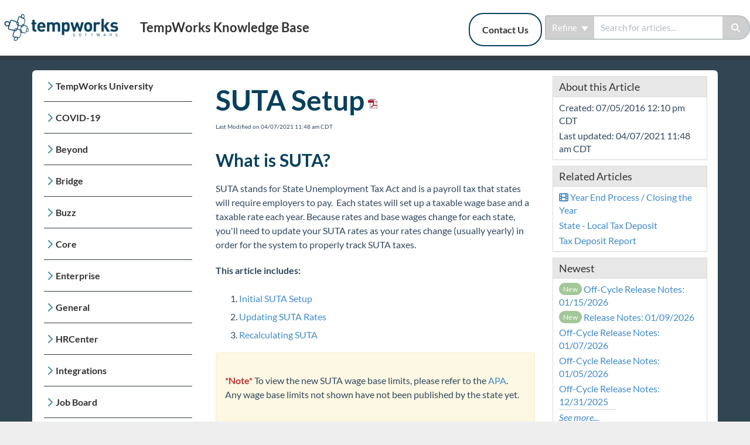

--- FILE ---
content_type: text/html; charset=UTF-8
request_url: https://kb.tempworks.com/help/suta-setup
body_size: 66010
content:
<!DOCTYPE html>

<html >
	<head>
		<meta http-equiv="X-UA-Compatible" content="IE=edge" />
		<title>SUTA Setup | TempWorks Knowledge Base</title>
		<meta charset="UTF-8" />
		<meta name="viewport" content="width=device-width, initial-scale=1.0">
		
    
		<link rel="stylesheet" href="https://d3s179bfexmwfe.cloudfront.net/min/css/koFontawesome-3c612f865d.css" type="text/css">
            <link rel="stylesheet" href="https://d3s179bfexmwfe.cloudfront.net/min/css/ko-9a938c79b7.css" type="text/css">
		<link href="https://d1whm9yla4elqy.cloudfront.net/lato/lato.css" rel="stylesheet" type="text/css">
		<style type="text/css">.documentation-body{background-color:#324553}.hg-classic-theme .documentation-categories{background-color:#324553}.hg-site .hg-header{background-color:#ffffff}.hg-widget-page .pager{background-color:#ffffff}.hg-site > .navbar{color:#333333}.navbar-default .navbar-nav > li > a.hg-header-link{color:#333333}.toc-toggle{color:#333333}.navbar-default .navbar-toggle:before{color:#333333}.cat-icon{color:#498fa7}.home-icon{color:#498fa7}.alt-icon{color:#498fa7}.form-group.focus .form-control{color:#498fa7}.form-group.focus .select2-search input[type=text]{color:#498fa7}.hg-site:not(.hg-modern-theme) .documentation-categories li a{color:#333333}.documentation-article h1, .cke_editable h1{color:#07405c}.documentation-article h2, .cke_editable h2{color:#07405c}.documentation-article h3, .cke_editable h3{color:#07405c}.documentation-article h4, .cke_editable h4{color:#07405c}.documentation-article h5, .cke_editable h5{color:#07405c}.documentation-article h6, .cke_editable h6{color:#07405c}.documentation-article h7, .cke_editable h7{color:#07405c}.navbar-default{border-bottom-color:#323c43}.documentation-outter-list > .article-container{border-bottom-color:#323c43}.level-0{border-bottom-color:#323c43}.article-container:hover{background-color:rgb(70,89,103) }.category-link-container:hover{background-color:rgb(70,89,103) }.documentation-categories li a:hover{background-color:rgb(70,89,103) }.category-link-container.active{background-color:rgb(70,89,103) }.documentation-categories li.active{background-color:rgb(70,89,103) }.form-control:focus{border-color:#498fa7 }.select2-search input[type=text]:focus{border-color:#498fa7 }.btn-danger{background-color:#498fa7 }.hg-ratings .hg-helpful{color:#498fa7 }.hg-search-bar input:focus + .input-group-btn .btn{border-color:#498fa7 }.hg-minimalist-theme a:not(.btn):hover, .hg-minimalist-theme a:not(.btn):hover, .hg-minimalist-theme a:not(.btn):focus{color:#498fa7 }.faq-cat-container:hover a{color:#498fa7 }.ko-article-actions a{color:#498fa7 }.faq-cat-panel:hover{border-color:#498fa7 }.btn-success{color:#333333 }.btn-primary{color:#333333 }.btn-danger{color:#333333 }.btn-success:hover{color:#333333 }.btn-primary:hover{color:#333333 }.btn-danger:hover{color:#333333 }.navbar-default .navbar-toggle:hover:before, .navbar-default .navbar-toggle:focus:before{color:#333333 }.btn-success{background-color:rgb(73,143,167) }.btn-primary{background-color:rgb(73,143,167) }.hg-ratings .hg-unhelpful{color:rgb(73,143,167) }.hg-minimalist-theme a:not(.btn){color:rgb(33,103,127) }.btn-primary:hover{background-color:rgb(93,163,187) }.btn-primary:focus{background-color:rgb(93,163,187) }.btn-primary:active{background-color:rgb(93,163,187) }.btn-success:hover{background-color:rgb(93,163,187) }.btn-success:focus{background-color:rgb(93,163,187) }.btn-success:active{background-color:rgb(93,163,187) }.hg-ratings .hg-unhelpful:hover{color:rgb(93,163,187) }.ko-article-actions a:hover{color:rgb(93,163,187) }.pager li>a:hover, .pager li>span:hover, .pager li>a:focus, .pager li>span:focus{background-color:rgb(93,163,187) }.btn-danger:hover{background-color:rgb(93,163,187) }.btn-danger:focus{background-color:rgb(93,163,187) }.btn-danger:active{background-color:rgb(93,163,187) }.hg-ratings .hg-helpful:hover{color:rgb(93,163,187) }.documentation-article h1, .cke_editable h1{font-family:Lato;font-size:48px;font-weight:700;}.documentation-article h2, .cke_editable h2{font-family:Lato;font-size:42px;font-weight:700;}.documentation-article h3, .cke_editable h3{font-family:Lato;font-size:36px;font-weight:700;}.documentation-article h4, .cke_editable h4{font-family:Lato;font-size:30px;font-weight:700;}.documentation-article h5, .cke_editable h5{font-family:Lato;font-size:24px;font-weight:700;}.documentation-article h6, .cke_editable h6{font-family:Lato;font-size:18px;font-weight:700;}.documentation-article h7, .cke_editable h7{font-family:Lato;font-size:12px;font-weight:700;}.hg-article-body, .hg-article-body p, .cke_editable, .cke_editable p{font-family:Lato;font-size:16px;font-weight:400;}.hg-site .hg-project-name, body{font-family:Lato;}.navbar-default .navbar-nav > li > a.hg-header-link {
    color: #333333;
    border-radius: 25px;
    border: 2px solid #07405C;
    margin-right: 5px;
}

.hg-article-body a:not([href]) {
  	display: block;
  	height: 160px;
  	margin-top: -160px;
    visibility: hidden;
}
/********************************************* Back to top snippet styling */
/* Set the color, size, and more for the back to top square */
.back-to-top {
  background-color: 
#fff;
  margin: 0;
  position: fixed;
  bottom: 100px;
  right: 45px;
  width: 55px;
  height: 45px;
  z-index: 100;
  text-decoration: none;
  text-align: center;
  border-radius: 4px;
  border: 1px solid 
#acacac;
  box-shadow: 1px 3px 3px 
#aeaeae;
  visibility: hidden;
  opacity: 0;
  transition: all .2s ease-in-out;
}
/* Icon styles--set the icon color */
.back-to-top i {
  font-size: 45px;
  color: 
#07405C;
}
/* make visible when scrolled down on page */
.back-to-top.visible {
  visibility: visible;
  opacity: 1;
}
/* mouse effect styles */
.back-to-top:hover,
.back-to-top:active,
.back-to-top:focus {
  color: 
#ffffff;
}</style>
		<script type="text/javascript" charset="utf-8" src="https://d3s179bfexmwfe.cloudfront.net/min/js/kbJquery3-1c0e9d176a.js"></script>
		
		<link rel="canonical" href="https://kb.tempworks.com/help/suta-setup" />
		
	</head>
	<body class='hg-site hg-modern-theme  hg-article-page hg-basic-child-article hg-3column-layout '>
		
		
		
		<nav class="hg-header navbar navbar-default navbar-fixed-top" role="navigation">
	<div class="ko-nav-wrapper">
		<div class="navbar-header">
	<a class="navbar-brand" href="/help" alt="Logo" title="Your site"><img class="documentation-logo-image" alt="Knowledge Base Logo" src="//dyzz9obi78pm5.cloudfront.net/app/image/id/67d32692dd2b05d61b0cf972/n/tempworks-logo-horizontal-blue.png" /></a>
	<h1 class="hg-project-name">TempWorks Knowledge Base</h1>
	<div class="nav-left-searchbar hidden-xs">
		<form action="/help/search" method="GET" class="hg-search-bar">
	<div class="input-group">
							<div class="input-group-btn category-dropdown with-sub">
						<button type="button" class="btn btn-default dropdown-toggle" data-toggle="dropdown" title="Refine search" name='Refine' aria-label="Refine search" aria-expanded="false">Refine <span class="caret"></span></button>
						<ul class="dropdown-menu" role="menu">
															<li>
									<div class='checkbox'>
										<label><input type='checkbox' name="c[]" value='58d2da312a121cbf5789b0f4'>TempWorks University</label>
									</div>
																			<span class="sub-trigger fa fa-fw fa-chevron-right"></span>
										<ul class="dropdown-menu sub-menu ">
																							<li>
													<div class='checkbox'>
														<label><input type='checkbox' name='c[]' value='58d2da312a121cbf5789b0f4:58d2da5f91121c90441d50ae'>Enterprise 101</label>
													</div>
												</li>
																							<li>
													<div class='checkbox'>
														<label><input type='checkbox' name='c[]' value='58d2da312a121cbf5789b0f4:58d3d43ea0ab46f7607b2465'>Recruiter 101</label>
													</div>
												</li>
																							<li>
													<div class='checkbox'>
														<label><input type='checkbox' name='c[]' value='58d2da312a121cbf5789b0f4:5903636aec161c484f21bce4'>Pay/Bill 101</label>
													</div>
												</li>
																							<li>
													<div class='checkbox'>
														<label><input type='checkbox' name='c[]' value='58d2da312a121cbf5789b0f4:591f5325ec161c3768fec886'>HRCenter 101</label>
													</div>
												</li>
																							<li>
													<div class='checkbox'>
														<label><input type='checkbox' name='c[]' value='58d2da312a121cbf5789b0f4:5ebe9903ad121c6410c348cd'>Beyond University</label>
													</div>
												</li>
																							<li>
													<div class='checkbox'>
														<label><input type='checkbox' name='c[]' value='58d2da312a121cbf5789b0f4:654122b69ecbc23f005208ae'>Year End</label>
													</div>
												</li>
																							<li>
													<div class='checkbox'>
														<label><input type='checkbox' name='c[]' value='58d2da312a121cbf5789b0f4:5bec5d30ec161c827bfc6272'>Extra Credit</label>
													</div>
												</li>
																					</ul>
																	</li>
															<li>
									<div class='checkbox'>
										<label><input type='checkbox' name="c[]" value='5e864a63ad121c416c710454'>COVID-19</label>
									</div>
																	</li>
															<li>
									<div class='checkbox'>
										<label><input type='checkbox' name="c[]" value='59133b55ec161c7f76a7ff78'>Beyond</label>
									</div>
																			<span class="sub-trigger fa fa-fw fa-chevron-right"></span>
										<ul class="dropdown-menu sub-menu ">
																							<li>
													<div class='checkbox'>
														<label><input type='checkbox' name='c[]' value='59133b55ec161c7f76a7ff78:5be0c8ecad121cd23362df76'>Beyond Starter Pack</label>
													</div>
												</li>
																							<li>
													<div class='checkbox'>
														<label><input type='checkbox' name='c[]' value='59133b55ec161c7f76a7ff78:5c25252dec161cb630ec6510'>Front Office</label>
													</div>
												</li>
																							<li>
													<div class='checkbox'>
														<label><input type='checkbox' name='c[]' value='59133b55ec161c7f76a7ff78:5c25253a8e121c0837e87916'>Back Office</label>
													</div>
												</li>
																							<li>
													<div class='checkbox'>
														<label><input type='checkbox' name='c[]' value='59133b55ec161c7f76a7ff78:5c992d046e121ce95a646010'>Administration</label>
													</div>
												</li>
																							<li>
													<div class='checkbox'>
														<label><input type='checkbox' name='c[]' value='59133b55ec161c7f76a7ff78:5cc89a93ec161c0c765e7044'>Beyond Troubleshooting</label>
													</div>
												</li>
																					</ul>
																	</li>
															<li>
									<div class='checkbox'>
										<label><input type='checkbox' name="c[]" value='55e519fced121caf158b550a'>Bridge</label>
									</div>
																	</li>
															<li>
									<div class='checkbox'>
										<label><input type='checkbox' name="c[]" value='5ac4f057ad121c051f3943bf'>Buzz</label>
									</div>
																			<span class="sub-trigger fa fa-fw fa-chevron-right"></span>
										<ul class="dropdown-menu sub-menu ">
																							<li>
													<div class='checkbox'>
														<label><input type='checkbox' name='c[]' value='5ac4f057ad121c051f3943bf:5db840438e121c746ef23972'>Buzz Employee Engagement</label>
													</div>
												</li>
																							<li>
													<div class='checkbox'>
														<label><input type='checkbox' name='c[]' value='5ac4f057ad121c051f3943bf:5db84053ad121cf94ae3c59f'>Buzz Time &amp; Attendance</label>
													</div>
												</li>
																							<li>
													<div class='checkbox'>
														<label><input type='checkbox' name='c[]' value='5ac4f057ad121c051f3943bf:5e260d2ead121c2f598a0cac'>On-Site Time Clock App</label>
													</div>
												</li>
																					</ul>
																	</li>
															<li>
									<div class='checkbox'>
										<label><input type='checkbox' name="c[]" value='5b630c158e121c9515a7cc20'>Core</label>
									</div>
																			<span class="sub-trigger fa fa-fw fa-chevron-right"></span>
										<ul class="dropdown-menu sub-menu ">
																							<li>
													<div class='checkbox'>
														<label><input type='checkbox' name='c[]' value='5b630c158e121c9515a7cc20:5b7c7c568e121c55560a56bd'>Core Starter Pack</label>
													</div>
												</li>
																							<li>
													<div class='checkbox'>
														<label><input type='checkbox' name='c[]' value='5b630c158e121c9515a7cc20:5b6849f58e121c681a9ecfd5'>Core for Recruiters</label>
													</div>
												</li>
																							<li>
													<div class='checkbox'>
														<label><input type='checkbox' name='c[]' value='5b630c158e121c9515a7cc20:5b689343ad121cb452b90575'>Core for Sales</label>
													</div>
												</li>
																							<li>
													<div class='checkbox'>
														<label><input type='checkbox' name='c[]' value='5b630c158e121c9515a7cc20:5b689371ec161cfa3139ba1d'>Core for Pay and Bill Clerks</label>
													</div>
												</li>
																							<li>
													<div class='checkbox'>
														<label><input type='checkbox' name='c[]' value='5b630c158e121c9515a7cc20:5b68938aec161c923539b8dc'>Core for Administrators</label>
													</div>
												</li>
																							<li>
													<div class='checkbox'>
														<label><input type='checkbox' name='c[]' value='5b630c158e121c9515a7cc20:5b75a2298e121cb075b5a4ff'>HRCenter &amp; Core</label>
													</div>
												</li>
																					</ul>
																	</li>
															<li>
									<div class='checkbox'>
										<label><input type='checkbox' name="c[]" value='55e519b8ed121caf158b4615'>Enterprise</label>
									</div>
																			<span class="sub-trigger fa fa-fw fa-chevron-right"></span>
										<ul class="dropdown-menu sub-menu ">
																							<li>
													<div class='checkbox'>
														<label><input type='checkbox' name='c[]' value='55e519b8ed121caf158b4615:5aa82cc56e121c6a3364eb07'>Enterprise Starter Pack </label>
													</div>
												</li>
																							<li>
													<div class='checkbox'>
														<label><input type='checkbox' name='c[]' value='55e519b8ed121caf158b4615:5bdb6a238e121cb47d2a38aa'>Front Office</label>
													</div>
												</li>
																							<li>
													<div class='checkbox'>
														<label><input type='checkbox' name='c[]' value='55e519b8ed121caf158b4615:5bdb6a51ad121cbd45e41460'>Back Office</label>
													</div>
												</li>
																							<li>
													<div class='checkbox'>
														<label><input type='checkbox' name='c[]' value='55e519b8ed121caf158b4615:5e1dcb8c6e121cb409d51ecc'>Administration</label>
													</div>
												</li>
																							<li>
													<div class='checkbox'>
														<label><input type='checkbox' name='c[]' value='55e519b8ed121caf158b4615:5b75eb136e121c2506273b76'>Vendors</label>
													</div>
												</li>
																							<li>
													<div class='checkbox'>
														<label><input type='checkbox' name='c[]' value='55e519b8ed121caf158b4615:5abbb0378e121ca7787885c1'>Modules</label>
													</div>
												</li>
																							<li>
													<div class='checkbox'>
														<label><input type='checkbox' name='c[]' value='55e519b8ed121caf158b4615:57f3ae9532131cb17fa2438a'>Enterprise Troubleshooting</label>
													</div>
												</li>
																							<li>
													<div class='checkbox'>
														<label><input type='checkbox' name='c[]' value='55e519b8ed121caf158b4615:567add0b32131ccb4ea8cd92'>United Kingdom</label>
													</div>
												</li>
																							<li>
													<div class='checkbox'>
														<label><input type='checkbox' name='c[]' value='55e519b8ed121caf158b4615:55e519cbed121caf158b4a7b'>Affordable Care Act</label>
													</div>
												</li>
																					</ul>
																	</li>
															<li>
									<div class='checkbox'>
										<label><input type='checkbox' name="c[]" value='5698140132131c0047bd3108'>General</label>
									</div>
																			<span class="sub-trigger fa fa-fw fa-chevron-right"></span>
										<ul class="dropdown-menu sub-menu ">
																							<li>
													<div class='checkbox'>
														<label><input type='checkbox' name='c[]' value='5698140132131c0047bd3108:5d1b5f4bad121cae2f5bf5bd'>Outlook Add-In</label>
													</div>
												</li>
																							<li>
													<div class='checkbox'>
														<label><input type='checkbox' name='c[]' value='5698140132131c0047bd3108:56d6fbda32131c2a71b97b0c'>Self-Hosted</label>
													</div>
												</li>
																					</ul>
																	</li>
															<li>
									<div class='checkbox'>
										<label><input type='checkbox' name="c[]" value='55e519f7ed121caf158b53d0'>HRCenter</label>
									</div>
																			<span class="sub-trigger fa fa-fw fa-chevron-right"></span>
										<ul class="dropdown-menu sub-menu ">
																							<li>
													<div class='checkbox'>
														<label><input type='checkbox' name='c[]' value='55e519f7ed121caf158b53d0:5c0af3f06e121c71536dc88f'>System Starter Pack</label>
													</div>
												</li>
																							<li>
													<div class='checkbox'>
														<label><input type='checkbox' name='c[]' value='55e519f7ed121caf158b53d0:5a6b5c62ad121c5a46c55f18'>HRCenter Admin Options</label>
													</div>
												</li>
																							<li>
													<div class='checkbox'>
														<label><input type='checkbox' name='c[]' value='55e519f7ed121caf158b53d0:5fce92c58e121cda39668051'>Information Pages</label>
													</div>
												</li>
																							<li>
													<div class='checkbox'>
														<label><input type='checkbox' name='c[]' value='55e519f7ed121caf158b53d0:5fcf83558e121c6848667d8f'>Surveys</label>
													</div>
												</li>
																							<li>
													<div class='checkbox'>
														<label><input type='checkbox' name='c[]' value='55e519f7ed121caf158b53d0:5c0af4bfad121c1a35313608'>Forms</label>
													</div>
												</li>
																							<li>
													<div class='checkbox'>
														<label><input type='checkbox' name='c[]' value='55e519f7ed121caf158b53d0:5c0af470ec161c2c61d6dc1b'>Organizing Workflows</label>
													</div>
												</li>
																							<li>
													<div class='checkbox'>
														<label><input type='checkbox' name='c[]' value='55e519f7ed121caf158b53d0:5c0af5926e121c61536dc893'>Tenants</label>
													</div>
												</li>
																							<li>
													<div class='checkbox'>
														<label><input type='checkbox' name='c[]' value='55e519f7ed121caf158b53d0:5d54363eec161cff1e42bee0'>Translations (Localizations)</label>
													</div>
												</li>
																					</ul>
																	</li>
															<li>
									<div class='checkbox'>
										<label><input type='checkbox' name="c[]" value='565c83a232131c19413e1572'>Integrations</label>
									</div>
																			<span class="sub-trigger fa fa-fw fa-chevron-right"></span>
										<ul class="dropdown-menu sub-menu columns">
																							<li>
													<div class='checkbox'>
														<label><input type='checkbox' name='c[]' value='565c83a232131c19413e1572:5cf54970ad121c127e6b1143'>Automated Voice &amp; Text Integrations</label>
													</div>
												</li>
																							<li>
													<div class='checkbox'>
														<label><input type='checkbox' name='c[]' value='565c83a232131c19413e1572:5cf548b0ad121cf77a6b11d3'>Background Check Integrations</label>
													</div>
												</li>
																							<li>
													<div class='checkbox'>
														<label><input type='checkbox' name='c[]' value='565c83a232131c19413e1572:6516f4452bd40205cd1b9e8a'>Candidate Management</label>
													</div>
												</li>
																							<li>
													<div class='checkbox'>
														<label><input type='checkbox' name='c[]' value='565c83a232131c19413e1572:5cf54b23ec161cd57fbe931a'>Employee Benefits</label>
													</div>
												</li>
																							<li>
													<div class='checkbox'>
														<label><input type='checkbox' name='c[]' value='565c83a232131c19413e1572:689b61df571494d238006142'>Employee Onboarding Integrations</label>
													</div>
												</li>
																							<li>
													<div class='checkbox'>
														<label><input type='checkbox' name='c[]' value='565c83a232131c19413e1572:5a69f9226e121cf4341ff8bf'>E-Verify Integration</label>
													</div>
												</li>
																							<li>
													<div class='checkbox'>
														<label><input type='checkbox' name='c[]' value='565c83a232131c19413e1572:5cf54908ec161c3e01be9304'>Pay-card Provider Integrations</label>
													</div>
												</li>
																							<li>
													<div class='checkbox'>
														<label><input type='checkbox' name='c[]' value='565c83a232131c19413e1572:67e2d495aed943b5620678bb'>Rapid! Integrations</label>
													</div>
												</li>
																							<li>
													<div class='checkbox'>
														<label><input type='checkbox' name='c[]' value='565c83a232131c19413e1572:628cc0fd39c8eb56c6170f7c'>Single Sign On (SSO)</label>
													</div>
												</li>
																							<li>
													<div class='checkbox'>
														<label><input type='checkbox' name='c[]' value='565c83a232131c19413e1572:5d0a6503ec161c62726993bb'>Skills &amp; Assessment Integrations</label>
													</div>
												</li>
																							<li>
													<div class='checkbox'>
														<label><input type='checkbox' name='c[]' value='565c83a232131c19413e1572:6888e531da7234ab0405d537'>SystemIQ</label>
													</div>
												</li>
																							<li>
													<div class='checkbox'>
														<label><input type='checkbox' name='c[]' value='565c83a232131c19413e1572:658de48b9d3d1618456207f4'>TimeClock Integrations</label>
													</div>
												</li>
																							<li>
													<div class='checkbox'>
														<label><input type='checkbox' name='c[]' value='565c83a232131c19413e1572:65f373f8e9d315548d554acd'>Unemployment Management</label>
													</div>
												</li>
																							<li>
													<div class='checkbox'>
														<label><input type='checkbox' name='c[]' value='565c83a232131c19413e1572:5b48d81b8e121c066c26097e'>WOTC Integrations</label>
													</div>
												</li>
																					</ul>
																	</li>
															<li>
									<div class='checkbox'>
										<label><input type='checkbox' name="c[]" value='56b222db91121c534ff241e8'>Job Board</label>
									</div>
																	</li>
															<li>
									<div class='checkbox'>
										<label><input type='checkbox' name="c[]" value='572a1f6091121caa4dc15a8b'>Reports</label>
									</div>
																			<span class="sub-trigger fa fa-fw fa-chevron-right"></span>
										<ul class="dropdown-menu sub-menu columns">
																							<li>
													<div class='checkbox'>
														<label><input type='checkbox' name='c[]' value='572a1f6091121caa4dc15a8b:5d1f88426e121c4c68c293a6'>Affordable Care Act Reports</label>
													</div>
												</li>
																							<li>
													<div class='checkbox'>
														<label><input type='checkbox' name='c[]' value='572a1f6091121caa4dc15a8b:5d1f8852ec161cdb713ec5ba'>Commission Module Reports</label>
													</div>
												</li>
																							<li>
													<div class='checkbox'>
														<label><input type='checkbox' name='c[]' value='572a1f6091121caa4dc15a8b:5d1f88606e121c4e68c293a9'>Customer &amp; Contact Reports</label>
													</div>
												</li>
																							<li>
													<div class='checkbox'>
														<label><input type='checkbox' name='c[]' value='572a1f6091121caa4dc15a8b:5d1f886d6e121c5571c29301'>Employee Info Reports</label>
													</div>
												</li>
																							<li>
													<div class='checkbox'>
														<label><input type='checkbox' name='c[]' value='572a1f6091121caa4dc15a8b:5d1f8878ec161c976f3ec5d2'>Employee Reporting</label>
													</div>
												</li>
																							<li>
													<div class='checkbox'>
														<label><input type='checkbox' name='c[]' value='572a1f6091121caa4dc15a8b:5d1f88828e121c8d03091058'>Exports</label>
													</div>
												</li>
																							<li>
													<div class='checkbox'>
														<label><input type='checkbox' name='c[]' value='572a1f6091121caa4dc15a8b:5d1f888a6e121c6671c292f8'>Financial Reports</label>
													</div>
												</li>
																							<li>
													<div class='checkbox'>
														<label><input type='checkbox' name='c[]' value='572a1f6091121caa4dc15a8b:5d1f8893ad121cb30f5bf573'>Forecast Reports</label>
													</div>
												</li>
																							<li>
													<div class='checkbox'>
														<label><input type='checkbox' name='c[]' value='572a1f6091121caa4dc15a8b:5d1f889dec161cda713ec5c0'>Log Information Reporting</label>
													</div>
												</li>
																							<li>
													<div class='checkbox'>
														<label><input type='checkbox' name='c[]' value='572a1f6091121caa4dc15a8b:5d1f88a9ad121c57095bf606'>Order &amp; Assignment Reports</label>
													</div>
												</li>
																							<li>
													<div class='checkbox'>
														<label><input type='checkbox' name='c[]' value='572a1f6091121caa4dc15a8b:5d1f88b3ec161c19683ec6af'>Productivity Reports</label>
													</div>
												</li>
																							<li>
													<div class='checkbox'>
														<label><input type='checkbox' name='c[]' value='572a1f6091121caa4dc15a8b:5d1f88bdec161ca36f3ec5d1'>Sales &amp; Invoicing Reports</label>
													</div>
												</li>
																							<li>
													<div class='checkbox'>
														<label><input type='checkbox' name='c[]' value='572a1f6091121caa4dc15a8b:5d1f88c5ad121cb30f5bf576'>Task Reports</label>
													</div>
												</li>
																							<li>
													<div class='checkbox'>
														<label><input type='checkbox' name='c[]' value='572a1f6091121caa4dc15a8b:5d1f88cd8e121c417909113a'>Tax Administration Reports</label>
													</div>
												</li>
																							<li>
													<div class='checkbox'>
														<label><input type='checkbox' name='c[]' value='572a1f6091121caa4dc15a8b:5d1f88d66e121c6171c2934e'>Time &amp; Pay Reports</label>
													</div>
												</li>
																							<li>
													<div class='checkbox'>
														<label><input type='checkbox' name='c[]' value='572a1f6091121caa4dc15a8b:5d1f88de6e121c9e71c292e8'>User Security Setup</label>
													</div>
												</li>
																					</ul>
																	</li>
															<li>
									<div class='checkbox'>
										<label><input type='checkbox' name="c[]" value='56cf603891121c5033bf7a2a'>TimeClocks</label>
									</div>
																	</li>
															<li>
									<div class='checkbox'>
										<label><input type='checkbox' name="c[]" value='55e51a02ed121caf158b566c'>WebCenter</label>
									</div>
																			<span class="sub-trigger fa fa-fw fa-chevron-right"></span>
										<ul class="dropdown-menu sub-menu ">
																							<li>
													<div class='checkbox'>
														<label><input type='checkbox' name='c[]' value='55e51a02ed121caf158b566c:59e8c80c6e121c160f3b665c'>Employee Portal</label>
													</div>
												</li>
																							<li>
													<div class='checkbox'>
														<label><input type='checkbox' name='c[]' value='55e51a02ed121caf158b566c:59e8c8176e121c160f3b665d'>Customer Portal</label>
													</div>
												</li>
																							<li>
													<div class='checkbox'>
														<label><input type='checkbox' name='c[]' value='55e51a02ed121caf158b566c:59e8c8eb6e121c1b0f3b66db'>Vendor Portal</label>
													</div>
												</li>
																							<li>
													<div class='checkbox'>
														<label><input type='checkbox' name='c[]' value='55e51a02ed121caf158b566c:59e8c8208e121cac47955632'>Administrator Portal</label>
													</div>
												</li>
																					</ul>
																	</li>
															<li>
									<div class='checkbox'>
										<label><input type='checkbox' name="c[]" value='5d9f342aec161c667695cddf'>Year End</label>
									</div>
																			<span class="sub-trigger fa fa-fw fa-chevron-right"></span>
										<ul class="dropdown-menu sub-menu ">
																							<li>
													<div class='checkbox'>
														<label><input type='checkbox' name='c[]' value='5d9f342aec161c667695cddf:5cdacebaad121c921ab2a115'>1094-1095</label>
													</div>
												</li>
																					</ul>
																	</li>
															<li>
									<div class='checkbox'>
										<label><input type='checkbox' name="c[]" value='565f38b732131cda713e146b'>Release Notes</label>
									</div>
																			<span class="sub-trigger fa fa-fw fa-chevron-right"></span>
										<ul class="dropdown-menu sub-menu columns">
																							<li>
													<div class='checkbox'>
														<label><input type='checkbox' name='c[]' value='565f38b732131cda713e146b:695c2a383033e131bd04a5c8'>2026 Releases</label>
													</div>
												</li>
																							<li>
													<div class='checkbox'>
														<label><input type='checkbox' name='c[]' value='565f38b732131cda713e146b:6776f6d41aa61d1b1d0686c8'>2025 Releases</label>
													</div>
												</li>
																							<li>
													<div class='checkbox'>
														<label><input type='checkbox' name='c[]' value='565f38b732131cda713e146b:65a01388becae51b8a45fdd5'>2024 Releases</label>
													</div>
												</li>
																							<li>
													<div class='checkbox'>
														<label><input type='checkbox' name='c[]' value='565f38b732131cda713e146b:63ac767b32fdcd4f1d321f8b'>2023 Releases</label>
													</div>
												</li>
																							<li>
													<div class='checkbox'>
														<label><input type='checkbox' name='c[]' value='565f38b732131cda713e146b:61d323b17c83e12d067b24e3'>2022 Releases</label>
													</div>
												</li>
																							<li>
													<div class='checkbox'>
														<label><input type='checkbox' name='c[]' value='565f38b732131cda713e146b:5fea396bad121c98594adada'>2021 Releases</label>
													</div>
												</li>
																							<li>
													<div class='checkbox'>
														<label><input type='checkbox' name='c[]' value='565f38b732131cda713e146b:5e173d258e121c8e0c30c355'>2020 Releases</label>
													</div>
												</li>
																							<li>
													<div class='checkbox'>
														<label><input type='checkbox' name='c[]' value='565f38b732131cda713e146b:5c40efdaec161ca567fd9e58'>2019 Releases</label>
													</div>
												</li>
																							<li>
													<div class='checkbox'>
														<label><input type='checkbox' name='c[]' value='565f38b732131cda713e146b:5a4e96ae8e121c74405f4aa6'>2018 Releases</label>
													</div>
												</li>
																							<li>
													<div class='checkbox'>
														<label><input type='checkbox' name='c[]' value='565f38b732131cda713e146b:586ebf6332131c1562750597'>2017 Releases</label>
													</div>
												</li>
																							<li>
													<div class='checkbox'>
														<label><input type='checkbox' name='c[]' value='565f38b732131cda713e146b:568ed34732131ce8267b242c'>2016 Releases</label>
													</div>
												</li>
																							<li>
													<div class='checkbox'>
														<label><input type='checkbox' name='c[]' value='565f38b732131cda713e146b:568ed2e632131cb3257b2485'>2015 Releases</label>
													</div>
												</li>
																					</ul>
																	</li>
															<li>
									<div class='checkbox'>
										<label><input type='checkbox' name="c[]" value='633303cc9adbee4b81001e50'>Payroll, Tax, and Funding Services</label>
									</div>
																			<span class="sub-trigger fa fa-fw fa-chevron-right"></span>
										<ul class="dropdown-menu sub-menu ">
																							<li>
													<div class='checkbox'>
														<label><input type='checkbox' name='c[]' value='633303cc9adbee4b81001e50:671904b1245c103f4e05d660'>Lone Oak Payroll Help Center</label>
													</div>
												</li>
																							<li>
													<div class='checkbox'>
														<label><input type='checkbox' name='c[]' value='633303cc9adbee4b81001e50:64e50b08c0af05684f0e2eb8'>Payroll, Tax, and Funding Services</label>
													</div>
												</li>
																							<li>
													<div class='checkbox'>
														<label><input type='checkbox' name='c[]' value='633303cc9adbee4b81001e50:64e50b12dc722301127ac955'>Standard Processes</label>
													</div>
												</li>
																							<li>
													<div class='checkbox'>
														<label><input type='checkbox' name='c[]' value='633303cc9adbee4b81001e50:64e50b1973e7c312e67bde5d'>Reports</label>
													</div>
												</li>
																							<li>
													<div class='checkbox'>
														<label><input type='checkbox' name='c[]' value='633303cc9adbee4b81001e50:64e50b28e1f4b420bb1e0c3b'>Funding and EOR Services</label>
													</div>
												</li>
																					</ul>
																	</li>
													</ul>
					</div>
						<input type="search" role="search" title="Search" aria-label="Search for articles" class="form-control" placeholder='Search for articles...' name="phrase" />
		<span class="input-group-btn"><button class="btn btn-default" title="Search" name="Search" aria-label="Search" type="submit"><i class="fa fa-search"></i></button></span>
	</div>
</form>
	</div>
	<button type="button" class="navbar-toggle toc-toggle pull-left clear-left" data-toggle="collapse" data-target=".documentation-categories">
		<span class="sr-only">Table of Contents</span>
		<span class="browse">Table of Contents</span>
		<span class="icon-bar"></span>
		<span class="icon-bar"></span>
		<span class="icon-bar"></span>
	</button>
	<button type="button" class="navbar-toggle" data-toggle="collapse" data-target=".navbar-collapse">
		<span class="sr-only">Toggle navigation</span>
		<span class="icon-bar"></span>
		<span class="icon-bar"></span>
		<span class="icon-bar"></span>
	</button>
</div>
<div class="navbar-collapse collapse" id="navbar-collapse">
	<ul class="nav navbar-nav navbar-right">
		<li><a class="hg-header-link" href="/help/contact-us">Contact Us</a></li>
		<li></li>
		<li><form action="/help/search" method="GET" class="hg-search-bar">
	<div class="input-group">
							<div class="input-group-btn category-dropdown with-sub">
						<button type="button" class="btn btn-default dropdown-toggle" data-toggle="dropdown" title="Refine search" name='Refine' aria-label="Refine search" aria-expanded="false">Refine <span class="caret"></span></button>
						<ul class="dropdown-menu" role="menu">
															<li>
									<div class='checkbox'>
										<label><input type='checkbox' name="c[]" value='58d2da312a121cbf5789b0f4'>TempWorks University</label>
									</div>
																			<span class="sub-trigger fa fa-fw fa-chevron-right"></span>
										<ul class="dropdown-menu sub-menu ">
																							<li>
													<div class='checkbox'>
														<label><input type='checkbox' name='c[]' value='58d2da312a121cbf5789b0f4:58d2da5f91121c90441d50ae'>Enterprise 101</label>
													</div>
												</li>
																							<li>
													<div class='checkbox'>
														<label><input type='checkbox' name='c[]' value='58d2da312a121cbf5789b0f4:58d3d43ea0ab46f7607b2465'>Recruiter 101</label>
													</div>
												</li>
																							<li>
													<div class='checkbox'>
														<label><input type='checkbox' name='c[]' value='58d2da312a121cbf5789b0f4:5903636aec161c484f21bce4'>Pay/Bill 101</label>
													</div>
												</li>
																							<li>
													<div class='checkbox'>
														<label><input type='checkbox' name='c[]' value='58d2da312a121cbf5789b0f4:591f5325ec161c3768fec886'>HRCenter 101</label>
													</div>
												</li>
																							<li>
													<div class='checkbox'>
														<label><input type='checkbox' name='c[]' value='58d2da312a121cbf5789b0f4:5ebe9903ad121c6410c348cd'>Beyond University</label>
													</div>
												</li>
																							<li>
													<div class='checkbox'>
														<label><input type='checkbox' name='c[]' value='58d2da312a121cbf5789b0f4:654122b69ecbc23f005208ae'>Year End</label>
													</div>
												</li>
																							<li>
													<div class='checkbox'>
														<label><input type='checkbox' name='c[]' value='58d2da312a121cbf5789b0f4:5bec5d30ec161c827bfc6272'>Extra Credit</label>
													</div>
												</li>
																					</ul>
																	</li>
															<li>
									<div class='checkbox'>
										<label><input type='checkbox' name="c[]" value='5e864a63ad121c416c710454'>COVID-19</label>
									</div>
																	</li>
															<li>
									<div class='checkbox'>
										<label><input type='checkbox' name="c[]" value='59133b55ec161c7f76a7ff78'>Beyond</label>
									</div>
																			<span class="sub-trigger fa fa-fw fa-chevron-right"></span>
										<ul class="dropdown-menu sub-menu ">
																							<li>
													<div class='checkbox'>
														<label><input type='checkbox' name='c[]' value='59133b55ec161c7f76a7ff78:5be0c8ecad121cd23362df76'>Beyond Starter Pack</label>
													</div>
												</li>
																							<li>
													<div class='checkbox'>
														<label><input type='checkbox' name='c[]' value='59133b55ec161c7f76a7ff78:5c25252dec161cb630ec6510'>Front Office</label>
													</div>
												</li>
																							<li>
													<div class='checkbox'>
														<label><input type='checkbox' name='c[]' value='59133b55ec161c7f76a7ff78:5c25253a8e121c0837e87916'>Back Office</label>
													</div>
												</li>
																							<li>
													<div class='checkbox'>
														<label><input type='checkbox' name='c[]' value='59133b55ec161c7f76a7ff78:5c992d046e121ce95a646010'>Administration</label>
													</div>
												</li>
																							<li>
													<div class='checkbox'>
														<label><input type='checkbox' name='c[]' value='59133b55ec161c7f76a7ff78:5cc89a93ec161c0c765e7044'>Beyond Troubleshooting</label>
													</div>
												</li>
																					</ul>
																	</li>
															<li>
									<div class='checkbox'>
										<label><input type='checkbox' name="c[]" value='55e519fced121caf158b550a'>Bridge</label>
									</div>
																	</li>
															<li>
									<div class='checkbox'>
										<label><input type='checkbox' name="c[]" value='5ac4f057ad121c051f3943bf'>Buzz</label>
									</div>
																			<span class="sub-trigger fa fa-fw fa-chevron-right"></span>
										<ul class="dropdown-menu sub-menu ">
																							<li>
													<div class='checkbox'>
														<label><input type='checkbox' name='c[]' value='5ac4f057ad121c051f3943bf:5db840438e121c746ef23972'>Buzz Employee Engagement</label>
													</div>
												</li>
																							<li>
													<div class='checkbox'>
														<label><input type='checkbox' name='c[]' value='5ac4f057ad121c051f3943bf:5db84053ad121cf94ae3c59f'>Buzz Time &amp; Attendance</label>
													</div>
												</li>
																							<li>
													<div class='checkbox'>
														<label><input type='checkbox' name='c[]' value='5ac4f057ad121c051f3943bf:5e260d2ead121c2f598a0cac'>On-Site Time Clock App</label>
													</div>
												</li>
																					</ul>
																	</li>
															<li>
									<div class='checkbox'>
										<label><input type='checkbox' name="c[]" value='5b630c158e121c9515a7cc20'>Core</label>
									</div>
																			<span class="sub-trigger fa fa-fw fa-chevron-right"></span>
										<ul class="dropdown-menu sub-menu ">
																							<li>
													<div class='checkbox'>
														<label><input type='checkbox' name='c[]' value='5b630c158e121c9515a7cc20:5b7c7c568e121c55560a56bd'>Core Starter Pack</label>
													</div>
												</li>
																							<li>
													<div class='checkbox'>
														<label><input type='checkbox' name='c[]' value='5b630c158e121c9515a7cc20:5b6849f58e121c681a9ecfd5'>Core for Recruiters</label>
													</div>
												</li>
																							<li>
													<div class='checkbox'>
														<label><input type='checkbox' name='c[]' value='5b630c158e121c9515a7cc20:5b689343ad121cb452b90575'>Core for Sales</label>
													</div>
												</li>
																							<li>
													<div class='checkbox'>
														<label><input type='checkbox' name='c[]' value='5b630c158e121c9515a7cc20:5b689371ec161cfa3139ba1d'>Core for Pay and Bill Clerks</label>
													</div>
												</li>
																							<li>
													<div class='checkbox'>
														<label><input type='checkbox' name='c[]' value='5b630c158e121c9515a7cc20:5b68938aec161c923539b8dc'>Core for Administrators</label>
													</div>
												</li>
																							<li>
													<div class='checkbox'>
														<label><input type='checkbox' name='c[]' value='5b630c158e121c9515a7cc20:5b75a2298e121cb075b5a4ff'>HRCenter &amp; Core</label>
													</div>
												</li>
																					</ul>
																	</li>
															<li>
									<div class='checkbox'>
										<label><input type='checkbox' name="c[]" value='55e519b8ed121caf158b4615'>Enterprise</label>
									</div>
																			<span class="sub-trigger fa fa-fw fa-chevron-right"></span>
										<ul class="dropdown-menu sub-menu ">
																							<li>
													<div class='checkbox'>
														<label><input type='checkbox' name='c[]' value='55e519b8ed121caf158b4615:5aa82cc56e121c6a3364eb07'>Enterprise Starter Pack </label>
													</div>
												</li>
																							<li>
													<div class='checkbox'>
														<label><input type='checkbox' name='c[]' value='55e519b8ed121caf158b4615:5bdb6a238e121cb47d2a38aa'>Front Office</label>
													</div>
												</li>
																							<li>
													<div class='checkbox'>
														<label><input type='checkbox' name='c[]' value='55e519b8ed121caf158b4615:5bdb6a51ad121cbd45e41460'>Back Office</label>
													</div>
												</li>
																							<li>
													<div class='checkbox'>
														<label><input type='checkbox' name='c[]' value='55e519b8ed121caf158b4615:5e1dcb8c6e121cb409d51ecc'>Administration</label>
													</div>
												</li>
																							<li>
													<div class='checkbox'>
														<label><input type='checkbox' name='c[]' value='55e519b8ed121caf158b4615:5b75eb136e121c2506273b76'>Vendors</label>
													</div>
												</li>
																							<li>
													<div class='checkbox'>
														<label><input type='checkbox' name='c[]' value='55e519b8ed121caf158b4615:5abbb0378e121ca7787885c1'>Modules</label>
													</div>
												</li>
																							<li>
													<div class='checkbox'>
														<label><input type='checkbox' name='c[]' value='55e519b8ed121caf158b4615:57f3ae9532131cb17fa2438a'>Enterprise Troubleshooting</label>
													</div>
												</li>
																							<li>
													<div class='checkbox'>
														<label><input type='checkbox' name='c[]' value='55e519b8ed121caf158b4615:567add0b32131ccb4ea8cd92'>United Kingdom</label>
													</div>
												</li>
																							<li>
													<div class='checkbox'>
														<label><input type='checkbox' name='c[]' value='55e519b8ed121caf158b4615:55e519cbed121caf158b4a7b'>Affordable Care Act</label>
													</div>
												</li>
																					</ul>
																	</li>
															<li>
									<div class='checkbox'>
										<label><input type='checkbox' name="c[]" value='5698140132131c0047bd3108'>General</label>
									</div>
																			<span class="sub-trigger fa fa-fw fa-chevron-right"></span>
										<ul class="dropdown-menu sub-menu ">
																							<li>
													<div class='checkbox'>
														<label><input type='checkbox' name='c[]' value='5698140132131c0047bd3108:5d1b5f4bad121cae2f5bf5bd'>Outlook Add-In</label>
													</div>
												</li>
																							<li>
													<div class='checkbox'>
														<label><input type='checkbox' name='c[]' value='5698140132131c0047bd3108:56d6fbda32131c2a71b97b0c'>Self-Hosted</label>
													</div>
												</li>
																					</ul>
																	</li>
															<li>
									<div class='checkbox'>
										<label><input type='checkbox' name="c[]" value='55e519f7ed121caf158b53d0'>HRCenter</label>
									</div>
																			<span class="sub-trigger fa fa-fw fa-chevron-right"></span>
										<ul class="dropdown-menu sub-menu ">
																							<li>
													<div class='checkbox'>
														<label><input type='checkbox' name='c[]' value='55e519f7ed121caf158b53d0:5c0af3f06e121c71536dc88f'>System Starter Pack</label>
													</div>
												</li>
																							<li>
													<div class='checkbox'>
														<label><input type='checkbox' name='c[]' value='55e519f7ed121caf158b53d0:5a6b5c62ad121c5a46c55f18'>HRCenter Admin Options</label>
													</div>
												</li>
																							<li>
													<div class='checkbox'>
														<label><input type='checkbox' name='c[]' value='55e519f7ed121caf158b53d0:5fce92c58e121cda39668051'>Information Pages</label>
													</div>
												</li>
																							<li>
													<div class='checkbox'>
														<label><input type='checkbox' name='c[]' value='55e519f7ed121caf158b53d0:5fcf83558e121c6848667d8f'>Surveys</label>
													</div>
												</li>
																							<li>
													<div class='checkbox'>
														<label><input type='checkbox' name='c[]' value='55e519f7ed121caf158b53d0:5c0af4bfad121c1a35313608'>Forms</label>
													</div>
												</li>
																							<li>
													<div class='checkbox'>
														<label><input type='checkbox' name='c[]' value='55e519f7ed121caf158b53d0:5c0af470ec161c2c61d6dc1b'>Organizing Workflows</label>
													</div>
												</li>
																							<li>
													<div class='checkbox'>
														<label><input type='checkbox' name='c[]' value='55e519f7ed121caf158b53d0:5c0af5926e121c61536dc893'>Tenants</label>
													</div>
												</li>
																							<li>
													<div class='checkbox'>
														<label><input type='checkbox' name='c[]' value='55e519f7ed121caf158b53d0:5d54363eec161cff1e42bee0'>Translations (Localizations)</label>
													</div>
												</li>
																					</ul>
																	</li>
															<li>
									<div class='checkbox'>
										<label><input type='checkbox' name="c[]" value='565c83a232131c19413e1572'>Integrations</label>
									</div>
																			<span class="sub-trigger fa fa-fw fa-chevron-right"></span>
										<ul class="dropdown-menu sub-menu columns">
																							<li>
													<div class='checkbox'>
														<label><input type='checkbox' name='c[]' value='565c83a232131c19413e1572:5cf54970ad121c127e6b1143'>Automated Voice &amp; Text Integrations</label>
													</div>
												</li>
																							<li>
													<div class='checkbox'>
														<label><input type='checkbox' name='c[]' value='565c83a232131c19413e1572:5cf548b0ad121cf77a6b11d3'>Background Check Integrations</label>
													</div>
												</li>
																							<li>
													<div class='checkbox'>
														<label><input type='checkbox' name='c[]' value='565c83a232131c19413e1572:6516f4452bd40205cd1b9e8a'>Candidate Management</label>
													</div>
												</li>
																							<li>
													<div class='checkbox'>
														<label><input type='checkbox' name='c[]' value='565c83a232131c19413e1572:5cf54b23ec161cd57fbe931a'>Employee Benefits</label>
													</div>
												</li>
																							<li>
													<div class='checkbox'>
														<label><input type='checkbox' name='c[]' value='565c83a232131c19413e1572:689b61df571494d238006142'>Employee Onboarding Integrations</label>
													</div>
												</li>
																							<li>
													<div class='checkbox'>
														<label><input type='checkbox' name='c[]' value='565c83a232131c19413e1572:5a69f9226e121cf4341ff8bf'>E-Verify Integration</label>
													</div>
												</li>
																							<li>
													<div class='checkbox'>
														<label><input type='checkbox' name='c[]' value='565c83a232131c19413e1572:5cf54908ec161c3e01be9304'>Pay-card Provider Integrations</label>
													</div>
												</li>
																							<li>
													<div class='checkbox'>
														<label><input type='checkbox' name='c[]' value='565c83a232131c19413e1572:67e2d495aed943b5620678bb'>Rapid! Integrations</label>
													</div>
												</li>
																							<li>
													<div class='checkbox'>
														<label><input type='checkbox' name='c[]' value='565c83a232131c19413e1572:628cc0fd39c8eb56c6170f7c'>Single Sign On (SSO)</label>
													</div>
												</li>
																							<li>
													<div class='checkbox'>
														<label><input type='checkbox' name='c[]' value='565c83a232131c19413e1572:5d0a6503ec161c62726993bb'>Skills &amp; Assessment Integrations</label>
													</div>
												</li>
																							<li>
													<div class='checkbox'>
														<label><input type='checkbox' name='c[]' value='565c83a232131c19413e1572:6888e531da7234ab0405d537'>SystemIQ</label>
													</div>
												</li>
																							<li>
													<div class='checkbox'>
														<label><input type='checkbox' name='c[]' value='565c83a232131c19413e1572:658de48b9d3d1618456207f4'>TimeClock Integrations</label>
													</div>
												</li>
																							<li>
													<div class='checkbox'>
														<label><input type='checkbox' name='c[]' value='565c83a232131c19413e1572:65f373f8e9d315548d554acd'>Unemployment Management</label>
													</div>
												</li>
																							<li>
													<div class='checkbox'>
														<label><input type='checkbox' name='c[]' value='565c83a232131c19413e1572:5b48d81b8e121c066c26097e'>WOTC Integrations</label>
													</div>
												</li>
																					</ul>
																	</li>
															<li>
									<div class='checkbox'>
										<label><input type='checkbox' name="c[]" value='56b222db91121c534ff241e8'>Job Board</label>
									</div>
																	</li>
															<li>
									<div class='checkbox'>
										<label><input type='checkbox' name="c[]" value='572a1f6091121caa4dc15a8b'>Reports</label>
									</div>
																			<span class="sub-trigger fa fa-fw fa-chevron-right"></span>
										<ul class="dropdown-menu sub-menu columns">
																							<li>
													<div class='checkbox'>
														<label><input type='checkbox' name='c[]' value='572a1f6091121caa4dc15a8b:5d1f88426e121c4c68c293a6'>Affordable Care Act Reports</label>
													</div>
												</li>
																							<li>
													<div class='checkbox'>
														<label><input type='checkbox' name='c[]' value='572a1f6091121caa4dc15a8b:5d1f8852ec161cdb713ec5ba'>Commission Module Reports</label>
													</div>
												</li>
																							<li>
													<div class='checkbox'>
														<label><input type='checkbox' name='c[]' value='572a1f6091121caa4dc15a8b:5d1f88606e121c4e68c293a9'>Customer &amp; Contact Reports</label>
													</div>
												</li>
																							<li>
													<div class='checkbox'>
														<label><input type='checkbox' name='c[]' value='572a1f6091121caa4dc15a8b:5d1f886d6e121c5571c29301'>Employee Info Reports</label>
													</div>
												</li>
																							<li>
													<div class='checkbox'>
														<label><input type='checkbox' name='c[]' value='572a1f6091121caa4dc15a8b:5d1f8878ec161c976f3ec5d2'>Employee Reporting</label>
													</div>
												</li>
																							<li>
													<div class='checkbox'>
														<label><input type='checkbox' name='c[]' value='572a1f6091121caa4dc15a8b:5d1f88828e121c8d03091058'>Exports</label>
													</div>
												</li>
																							<li>
													<div class='checkbox'>
														<label><input type='checkbox' name='c[]' value='572a1f6091121caa4dc15a8b:5d1f888a6e121c6671c292f8'>Financial Reports</label>
													</div>
												</li>
																							<li>
													<div class='checkbox'>
														<label><input type='checkbox' name='c[]' value='572a1f6091121caa4dc15a8b:5d1f8893ad121cb30f5bf573'>Forecast Reports</label>
													</div>
												</li>
																							<li>
													<div class='checkbox'>
														<label><input type='checkbox' name='c[]' value='572a1f6091121caa4dc15a8b:5d1f889dec161cda713ec5c0'>Log Information Reporting</label>
													</div>
												</li>
																							<li>
													<div class='checkbox'>
														<label><input type='checkbox' name='c[]' value='572a1f6091121caa4dc15a8b:5d1f88a9ad121c57095bf606'>Order &amp; Assignment Reports</label>
													</div>
												</li>
																							<li>
													<div class='checkbox'>
														<label><input type='checkbox' name='c[]' value='572a1f6091121caa4dc15a8b:5d1f88b3ec161c19683ec6af'>Productivity Reports</label>
													</div>
												</li>
																							<li>
													<div class='checkbox'>
														<label><input type='checkbox' name='c[]' value='572a1f6091121caa4dc15a8b:5d1f88bdec161ca36f3ec5d1'>Sales &amp; Invoicing Reports</label>
													</div>
												</li>
																							<li>
													<div class='checkbox'>
														<label><input type='checkbox' name='c[]' value='572a1f6091121caa4dc15a8b:5d1f88c5ad121cb30f5bf576'>Task Reports</label>
													</div>
												</li>
																							<li>
													<div class='checkbox'>
														<label><input type='checkbox' name='c[]' value='572a1f6091121caa4dc15a8b:5d1f88cd8e121c417909113a'>Tax Administration Reports</label>
													</div>
												</li>
																							<li>
													<div class='checkbox'>
														<label><input type='checkbox' name='c[]' value='572a1f6091121caa4dc15a8b:5d1f88d66e121c6171c2934e'>Time &amp; Pay Reports</label>
													</div>
												</li>
																							<li>
													<div class='checkbox'>
														<label><input type='checkbox' name='c[]' value='572a1f6091121caa4dc15a8b:5d1f88de6e121c9e71c292e8'>User Security Setup</label>
													</div>
												</li>
																					</ul>
																	</li>
															<li>
									<div class='checkbox'>
										<label><input type='checkbox' name="c[]" value='56cf603891121c5033bf7a2a'>TimeClocks</label>
									</div>
																	</li>
															<li>
									<div class='checkbox'>
										<label><input type='checkbox' name="c[]" value='55e51a02ed121caf158b566c'>WebCenter</label>
									</div>
																			<span class="sub-trigger fa fa-fw fa-chevron-right"></span>
										<ul class="dropdown-menu sub-menu ">
																							<li>
													<div class='checkbox'>
														<label><input type='checkbox' name='c[]' value='55e51a02ed121caf158b566c:59e8c80c6e121c160f3b665c'>Employee Portal</label>
													</div>
												</li>
																							<li>
													<div class='checkbox'>
														<label><input type='checkbox' name='c[]' value='55e51a02ed121caf158b566c:59e8c8176e121c160f3b665d'>Customer Portal</label>
													</div>
												</li>
																							<li>
													<div class='checkbox'>
														<label><input type='checkbox' name='c[]' value='55e51a02ed121caf158b566c:59e8c8eb6e121c1b0f3b66db'>Vendor Portal</label>
													</div>
												</li>
																							<li>
													<div class='checkbox'>
														<label><input type='checkbox' name='c[]' value='55e51a02ed121caf158b566c:59e8c8208e121cac47955632'>Administrator Portal</label>
													</div>
												</li>
																					</ul>
																	</li>
															<li>
									<div class='checkbox'>
										<label><input type='checkbox' name="c[]" value='5d9f342aec161c667695cddf'>Year End</label>
									</div>
																			<span class="sub-trigger fa fa-fw fa-chevron-right"></span>
										<ul class="dropdown-menu sub-menu ">
																							<li>
													<div class='checkbox'>
														<label><input type='checkbox' name='c[]' value='5d9f342aec161c667695cddf:5cdacebaad121c921ab2a115'>1094-1095</label>
													</div>
												</li>
																					</ul>
																	</li>
															<li>
									<div class='checkbox'>
										<label><input type='checkbox' name="c[]" value='565f38b732131cda713e146b'>Release Notes</label>
									</div>
																			<span class="sub-trigger fa fa-fw fa-chevron-right"></span>
										<ul class="dropdown-menu sub-menu columns">
																							<li>
													<div class='checkbox'>
														<label><input type='checkbox' name='c[]' value='565f38b732131cda713e146b:695c2a383033e131bd04a5c8'>2026 Releases</label>
													</div>
												</li>
																							<li>
													<div class='checkbox'>
														<label><input type='checkbox' name='c[]' value='565f38b732131cda713e146b:6776f6d41aa61d1b1d0686c8'>2025 Releases</label>
													</div>
												</li>
																							<li>
													<div class='checkbox'>
														<label><input type='checkbox' name='c[]' value='565f38b732131cda713e146b:65a01388becae51b8a45fdd5'>2024 Releases</label>
													</div>
												</li>
																							<li>
													<div class='checkbox'>
														<label><input type='checkbox' name='c[]' value='565f38b732131cda713e146b:63ac767b32fdcd4f1d321f8b'>2023 Releases</label>
													</div>
												</li>
																							<li>
													<div class='checkbox'>
														<label><input type='checkbox' name='c[]' value='565f38b732131cda713e146b:61d323b17c83e12d067b24e3'>2022 Releases</label>
													</div>
												</li>
																							<li>
													<div class='checkbox'>
														<label><input type='checkbox' name='c[]' value='565f38b732131cda713e146b:5fea396bad121c98594adada'>2021 Releases</label>
													</div>
												</li>
																							<li>
													<div class='checkbox'>
														<label><input type='checkbox' name='c[]' value='565f38b732131cda713e146b:5e173d258e121c8e0c30c355'>2020 Releases</label>
													</div>
												</li>
																							<li>
													<div class='checkbox'>
														<label><input type='checkbox' name='c[]' value='565f38b732131cda713e146b:5c40efdaec161ca567fd9e58'>2019 Releases</label>
													</div>
												</li>
																							<li>
													<div class='checkbox'>
														<label><input type='checkbox' name='c[]' value='565f38b732131cda713e146b:5a4e96ae8e121c74405f4aa6'>2018 Releases</label>
													</div>
												</li>
																							<li>
													<div class='checkbox'>
														<label><input type='checkbox' name='c[]' value='565f38b732131cda713e146b:586ebf6332131c1562750597'>2017 Releases</label>
													</div>
												</li>
																							<li>
													<div class='checkbox'>
														<label><input type='checkbox' name='c[]' value='565f38b732131cda713e146b:568ed34732131ce8267b242c'>2016 Releases</label>
													</div>
												</li>
																							<li>
													<div class='checkbox'>
														<label><input type='checkbox' name='c[]' value='565f38b732131cda713e146b:568ed2e632131cb3257b2485'>2015 Releases</label>
													</div>
												</li>
																					</ul>
																	</li>
															<li>
									<div class='checkbox'>
										<label><input type='checkbox' name="c[]" value='633303cc9adbee4b81001e50'>Payroll, Tax, and Funding Services</label>
									</div>
																			<span class="sub-trigger fa fa-fw fa-chevron-right"></span>
										<ul class="dropdown-menu sub-menu ">
																							<li>
													<div class='checkbox'>
														<label><input type='checkbox' name='c[]' value='633303cc9adbee4b81001e50:671904b1245c103f4e05d660'>Lone Oak Payroll Help Center</label>
													</div>
												</li>
																							<li>
													<div class='checkbox'>
														<label><input type='checkbox' name='c[]' value='633303cc9adbee4b81001e50:64e50b08c0af05684f0e2eb8'>Payroll, Tax, and Funding Services</label>
													</div>
												</li>
																							<li>
													<div class='checkbox'>
														<label><input type='checkbox' name='c[]' value='633303cc9adbee4b81001e50:64e50b12dc722301127ac955'>Standard Processes</label>
													</div>
												</li>
																							<li>
													<div class='checkbox'>
														<label><input type='checkbox' name='c[]' value='633303cc9adbee4b81001e50:64e50b1973e7c312e67bde5d'>Reports</label>
													</div>
												</li>
																							<li>
													<div class='checkbox'>
														<label><input type='checkbox' name='c[]' value='633303cc9adbee4b81001e50:64e50b28e1f4b420bb1e0c3b'>Funding and EOR Services</label>
													</div>
												</li>
																					</ul>
																	</li>
													</ul>
					</div>
						<input type="search" role="search" title="Search" aria-label="Search for articles" class="form-control" placeholder='Search for articles...' name="phrase" />
		<span class="input-group-btn"><button class="btn btn-default" title="Search" name="Search" aria-label="Search" type="submit"><i class="fa fa-search"></i></button></span>
	</div>
</form></li>
	</ul>
</div>
	</div>
</nav>
		<div class="documentation-body">
	<div class="container">
		<div class="row hg-site-body">
	<div id="ko-documentation-categories" class="documentation-categories sidebar-nav nav-collapse col-md-4 col-lg-3">
	<ul class="list-unstyled top-outter-list">
		<li class="category-container search-header nav-header nav-header-sub level-0 hide">
			<form action="/help/search" method="GET" class="hg-search-bar">
	<div class="input-group">
							<div class="input-group-btn category-dropdown with-sub">
						<button type="button" class="btn btn-default dropdown-toggle" data-toggle="dropdown" title="Refine search" name='Refine' aria-label="Refine search" aria-expanded="false">Refine <span class="caret"></span></button>
						<ul class="dropdown-menu" role="menu">
															<li>
									<div class='checkbox'>
										<label><input type='checkbox' name="c[]" value='58d2da312a121cbf5789b0f4'>TempWorks University</label>
									</div>
																			<span class="sub-trigger fa fa-fw fa-chevron-right"></span>
										<ul class="dropdown-menu sub-menu ">
																							<li>
													<div class='checkbox'>
														<label><input type='checkbox' name='c[]' value='58d2da312a121cbf5789b0f4:58d2da5f91121c90441d50ae'>Enterprise 101</label>
													</div>
												</li>
																							<li>
													<div class='checkbox'>
														<label><input type='checkbox' name='c[]' value='58d2da312a121cbf5789b0f4:58d3d43ea0ab46f7607b2465'>Recruiter 101</label>
													</div>
												</li>
																							<li>
													<div class='checkbox'>
														<label><input type='checkbox' name='c[]' value='58d2da312a121cbf5789b0f4:5903636aec161c484f21bce4'>Pay/Bill 101</label>
													</div>
												</li>
																							<li>
													<div class='checkbox'>
														<label><input type='checkbox' name='c[]' value='58d2da312a121cbf5789b0f4:591f5325ec161c3768fec886'>HRCenter 101</label>
													</div>
												</li>
																							<li>
													<div class='checkbox'>
														<label><input type='checkbox' name='c[]' value='58d2da312a121cbf5789b0f4:5ebe9903ad121c6410c348cd'>Beyond University</label>
													</div>
												</li>
																							<li>
													<div class='checkbox'>
														<label><input type='checkbox' name='c[]' value='58d2da312a121cbf5789b0f4:654122b69ecbc23f005208ae'>Year End</label>
													</div>
												</li>
																							<li>
													<div class='checkbox'>
														<label><input type='checkbox' name='c[]' value='58d2da312a121cbf5789b0f4:5bec5d30ec161c827bfc6272'>Extra Credit</label>
													</div>
												</li>
																					</ul>
																	</li>
															<li>
									<div class='checkbox'>
										<label><input type='checkbox' name="c[]" value='5e864a63ad121c416c710454'>COVID-19</label>
									</div>
																	</li>
															<li>
									<div class='checkbox'>
										<label><input type='checkbox' name="c[]" value='59133b55ec161c7f76a7ff78'>Beyond</label>
									</div>
																			<span class="sub-trigger fa fa-fw fa-chevron-right"></span>
										<ul class="dropdown-menu sub-menu ">
																							<li>
													<div class='checkbox'>
														<label><input type='checkbox' name='c[]' value='59133b55ec161c7f76a7ff78:5be0c8ecad121cd23362df76'>Beyond Starter Pack</label>
													</div>
												</li>
																							<li>
													<div class='checkbox'>
														<label><input type='checkbox' name='c[]' value='59133b55ec161c7f76a7ff78:5c25252dec161cb630ec6510'>Front Office</label>
													</div>
												</li>
																							<li>
													<div class='checkbox'>
														<label><input type='checkbox' name='c[]' value='59133b55ec161c7f76a7ff78:5c25253a8e121c0837e87916'>Back Office</label>
													</div>
												</li>
																							<li>
													<div class='checkbox'>
														<label><input type='checkbox' name='c[]' value='59133b55ec161c7f76a7ff78:5c992d046e121ce95a646010'>Administration</label>
													</div>
												</li>
																							<li>
													<div class='checkbox'>
														<label><input type='checkbox' name='c[]' value='59133b55ec161c7f76a7ff78:5cc89a93ec161c0c765e7044'>Beyond Troubleshooting</label>
													</div>
												</li>
																					</ul>
																	</li>
															<li>
									<div class='checkbox'>
										<label><input type='checkbox' name="c[]" value='55e519fced121caf158b550a'>Bridge</label>
									</div>
																	</li>
															<li>
									<div class='checkbox'>
										<label><input type='checkbox' name="c[]" value='5ac4f057ad121c051f3943bf'>Buzz</label>
									</div>
																			<span class="sub-trigger fa fa-fw fa-chevron-right"></span>
										<ul class="dropdown-menu sub-menu ">
																							<li>
													<div class='checkbox'>
														<label><input type='checkbox' name='c[]' value='5ac4f057ad121c051f3943bf:5db840438e121c746ef23972'>Buzz Employee Engagement</label>
													</div>
												</li>
																							<li>
													<div class='checkbox'>
														<label><input type='checkbox' name='c[]' value='5ac4f057ad121c051f3943bf:5db84053ad121cf94ae3c59f'>Buzz Time &amp; Attendance</label>
													</div>
												</li>
																							<li>
													<div class='checkbox'>
														<label><input type='checkbox' name='c[]' value='5ac4f057ad121c051f3943bf:5e260d2ead121c2f598a0cac'>On-Site Time Clock App</label>
													</div>
												</li>
																					</ul>
																	</li>
															<li>
									<div class='checkbox'>
										<label><input type='checkbox' name="c[]" value='5b630c158e121c9515a7cc20'>Core</label>
									</div>
																			<span class="sub-trigger fa fa-fw fa-chevron-right"></span>
										<ul class="dropdown-menu sub-menu ">
																							<li>
													<div class='checkbox'>
														<label><input type='checkbox' name='c[]' value='5b630c158e121c9515a7cc20:5b7c7c568e121c55560a56bd'>Core Starter Pack</label>
													</div>
												</li>
																							<li>
													<div class='checkbox'>
														<label><input type='checkbox' name='c[]' value='5b630c158e121c9515a7cc20:5b6849f58e121c681a9ecfd5'>Core for Recruiters</label>
													</div>
												</li>
																							<li>
													<div class='checkbox'>
														<label><input type='checkbox' name='c[]' value='5b630c158e121c9515a7cc20:5b689343ad121cb452b90575'>Core for Sales</label>
													</div>
												</li>
																							<li>
													<div class='checkbox'>
														<label><input type='checkbox' name='c[]' value='5b630c158e121c9515a7cc20:5b689371ec161cfa3139ba1d'>Core for Pay and Bill Clerks</label>
													</div>
												</li>
																							<li>
													<div class='checkbox'>
														<label><input type='checkbox' name='c[]' value='5b630c158e121c9515a7cc20:5b68938aec161c923539b8dc'>Core for Administrators</label>
													</div>
												</li>
																							<li>
													<div class='checkbox'>
														<label><input type='checkbox' name='c[]' value='5b630c158e121c9515a7cc20:5b75a2298e121cb075b5a4ff'>HRCenter &amp; Core</label>
													</div>
												</li>
																					</ul>
																	</li>
															<li>
									<div class='checkbox'>
										<label><input type='checkbox' name="c[]" value='55e519b8ed121caf158b4615'>Enterprise</label>
									</div>
																			<span class="sub-trigger fa fa-fw fa-chevron-right"></span>
										<ul class="dropdown-menu sub-menu ">
																							<li>
													<div class='checkbox'>
														<label><input type='checkbox' name='c[]' value='55e519b8ed121caf158b4615:5aa82cc56e121c6a3364eb07'>Enterprise Starter Pack </label>
													</div>
												</li>
																							<li>
													<div class='checkbox'>
														<label><input type='checkbox' name='c[]' value='55e519b8ed121caf158b4615:5bdb6a238e121cb47d2a38aa'>Front Office</label>
													</div>
												</li>
																							<li>
													<div class='checkbox'>
														<label><input type='checkbox' name='c[]' value='55e519b8ed121caf158b4615:5bdb6a51ad121cbd45e41460'>Back Office</label>
													</div>
												</li>
																							<li>
													<div class='checkbox'>
														<label><input type='checkbox' name='c[]' value='55e519b8ed121caf158b4615:5e1dcb8c6e121cb409d51ecc'>Administration</label>
													</div>
												</li>
																							<li>
													<div class='checkbox'>
														<label><input type='checkbox' name='c[]' value='55e519b8ed121caf158b4615:5b75eb136e121c2506273b76'>Vendors</label>
													</div>
												</li>
																							<li>
													<div class='checkbox'>
														<label><input type='checkbox' name='c[]' value='55e519b8ed121caf158b4615:5abbb0378e121ca7787885c1'>Modules</label>
													</div>
												</li>
																							<li>
													<div class='checkbox'>
														<label><input type='checkbox' name='c[]' value='55e519b8ed121caf158b4615:57f3ae9532131cb17fa2438a'>Enterprise Troubleshooting</label>
													</div>
												</li>
																							<li>
													<div class='checkbox'>
														<label><input type='checkbox' name='c[]' value='55e519b8ed121caf158b4615:567add0b32131ccb4ea8cd92'>United Kingdom</label>
													</div>
												</li>
																							<li>
													<div class='checkbox'>
														<label><input type='checkbox' name='c[]' value='55e519b8ed121caf158b4615:55e519cbed121caf158b4a7b'>Affordable Care Act</label>
													</div>
												</li>
																					</ul>
																	</li>
															<li>
									<div class='checkbox'>
										<label><input type='checkbox' name="c[]" value='5698140132131c0047bd3108'>General</label>
									</div>
																			<span class="sub-trigger fa fa-fw fa-chevron-right"></span>
										<ul class="dropdown-menu sub-menu ">
																							<li>
													<div class='checkbox'>
														<label><input type='checkbox' name='c[]' value='5698140132131c0047bd3108:5d1b5f4bad121cae2f5bf5bd'>Outlook Add-In</label>
													</div>
												</li>
																							<li>
													<div class='checkbox'>
														<label><input type='checkbox' name='c[]' value='5698140132131c0047bd3108:56d6fbda32131c2a71b97b0c'>Self-Hosted</label>
													</div>
												</li>
																					</ul>
																	</li>
															<li>
									<div class='checkbox'>
										<label><input type='checkbox' name="c[]" value='55e519f7ed121caf158b53d0'>HRCenter</label>
									</div>
																			<span class="sub-trigger fa fa-fw fa-chevron-right"></span>
										<ul class="dropdown-menu sub-menu ">
																							<li>
													<div class='checkbox'>
														<label><input type='checkbox' name='c[]' value='55e519f7ed121caf158b53d0:5c0af3f06e121c71536dc88f'>System Starter Pack</label>
													</div>
												</li>
																							<li>
													<div class='checkbox'>
														<label><input type='checkbox' name='c[]' value='55e519f7ed121caf158b53d0:5a6b5c62ad121c5a46c55f18'>HRCenter Admin Options</label>
													</div>
												</li>
																							<li>
													<div class='checkbox'>
														<label><input type='checkbox' name='c[]' value='55e519f7ed121caf158b53d0:5fce92c58e121cda39668051'>Information Pages</label>
													</div>
												</li>
																							<li>
													<div class='checkbox'>
														<label><input type='checkbox' name='c[]' value='55e519f7ed121caf158b53d0:5fcf83558e121c6848667d8f'>Surveys</label>
													</div>
												</li>
																							<li>
													<div class='checkbox'>
														<label><input type='checkbox' name='c[]' value='55e519f7ed121caf158b53d0:5c0af4bfad121c1a35313608'>Forms</label>
													</div>
												</li>
																							<li>
													<div class='checkbox'>
														<label><input type='checkbox' name='c[]' value='55e519f7ed121caf158b53d0:5c0af470ec161c2c61d6dc1b'>Organizing Workflows</label>
													</div>
												</li>
																							<li>
													<div class='checkbox'>
														<label><input type='checkbox' name='c[]' value='55e519f7ed121caf158b53d0:5c0af5926e121c61536dc893'>Tenants</label>
													</div>
												</li>
																							<li>
													<div class='checkbox'>
														<label><input type='checkbox' name='c[]' value='55e519f7ed121caf158b53d0:5d54363eec161cff1e42bee0'>Translations (Localizations)</label>
													</div>
												</li>
																					</ul>
																	</li>
															<li>
									<div class='checkbox'>
										<label><input type='checkbox' name="c[]" value='565c83a232131c19413e1572'>Integrations</label>
									</div>
																			<span class="sub-trigger fa fa-fw fa-chevron-right"></span>
										<ul class="dropdown-menu sub-menu columns">
																							<li>
													<div class='checkbox'>
														<label><input type='checkbox' name='c[]' value='565c83a232131c19413e1572:5cf54970ad121c127e6b1143'>Automated Voice &amp; Text Integrations</label>
													</div>
												</li>
																							<li>
													<div class='checkbox'>
														<label><input type='checkbox' name='c[]' value='565c83a232131c19413e1572:5cf548b0ad121cf77a6b11d3'>Background Check Integrations</label>
													</div>
												</li>
																							<li>
													<div class='checkbox'>
														<label><input type='checkbox' name='c[]' value='565c83a232131c19413e1572:6516f4452bd40205cd1b9e8a'>Candidate Management</label>
													</div>
												</li>
																							<li>
													<div class='checkbox'>
														<label><input type='checkbox' name='c[]' value='565c83a232131c19413e1572:5cf54b23ec161cd57fbe931a'>Employee Benefits</label>
													</div>
												</li>
																							<li>
													<div class='checkbox'>
														<label><input type='checkbox' name='c[]' value='565c83a232131c19413e1572:689b61df571494d238006142'>Employee Onboarding Integrations</label>
													</div>
												</li>
																							<li>
													<div class='checkbox'>
														<label><input type='checkbox' name='c[]' value='565c83a232131c19413e1572:5a69f9226e121cf4341ff8bf'>E-Verify Integration</label>
													</div>
												</li>
																							<li>
													<div class='checkbox'>
														<label><input type='checkbox' name='c[]' value='565c83a232131c19413e1572:5cf54908ec161c3e01be9304'>Pay-card Provider Integrations</label>
													</div>
												</li>
																							<li>
													<div class='checkbox'>
														<label><input type='checkbox' name='c[]' value='565c83a232131c19413e1572:67e2d495aed943b5620678bb'>Rapid! Integrations</label>
													</div>
												</li>
																							<li>
													<div class='checkbox'>
														<label><input type='checkbox' name='c[]' value='565c83a232131c19413e1572:628cc0fd39c8eb56c6170f7c'>Single Sign On (SSO)</label>
													</div>
												</li>
																							<li>
													<div class='checkbox'>
														<label><input type='checkbox' name='c[]' value='565c83a232131c19413e1572:5d0a6503ec161c62726993bb'>Skills &amp; Assessment Integrations</label>
													</div>
												</li>
																							<li>
													<div class='checkbox'>
														<label><input type='checkbox' name='c[]' value='565c83a232131c19413e1572:6888e531da7234ab0405d537'>SystemIQ</label>
													</div>
												</li>
																							<li>
													<div class='checkbox'>
														<label><input type='checkbox' name='c[]' value='565c83a232131c19413e1572:658de48b9d3d1618456207f4'>TimeClock Integrations</label>
													</div>
												</li>
																							<li>
													<div class='checkbox'>
														<label><input type='checkbox' name='c[]' value='565c83a232131c19413e1572:65f373f8e9d315548d554acd'>Unemployment Management</label>
													</div>
												</li>
																							<li>
													<div class='checkbox'>
														<label><input type='checkbox' name='c[]' value='565c83a232131c19413e1572:5b48d81b8e121c066c26097e'>WOTC Integrations</label>
													</div>
												</li>
																					</ul>
																	</li>
															<li>
									<div class='checkbox'>
										<label><input type='checkbox' name="c[]" value='56b222db91121c534ff241e8'>Job Board</label>
									</div>
																	</li>
															<li>
									<div class='checkbox'>
										<label><input type='checkbox' name="c[]" value='572a1f6091121caa4dc15a8b'>Reports</label>
									</div>
																			<span class="sub-trigger fa fa-fw fa-chevron-right"></span>
										<ul class="dropdown-menu sub-menu columns">
																							<li>
													<div class='checkbox'>
														<label><input type='checkbox' name='c[]' value='572a1f6091121caa4dc15a8b:5d1f88426e121c4c68c293a6'>Affordable Care Act Reports</label>
													</div>
												</li>
																							<li>
													<div class='checkbox'>
														<label><input type='checkbox' name='c[]' value='572a1f6091121caa4dc15a8b:5d1f8852ec161cdb713ec5ba'>Commission Module Reports</label>
													</div>
												</li>
																							<li>
													<div class='checkbox'>
														<label><input type='checkbox' name='c[]' value='572a1f6091121caa4dc15a8b:5d1f88606e121c4e68c293a9'>Customer &amp; Contact Reports</label>
													</div>
												</li>
																							<li>
													<div class='checkbox'>
														<label><input type='checkbox' name='c[]' value='572a1f6091121caa4dc15a8b:5d1f886d6e121c5571c29301'>Employee Info Reports</label>
													</div>
												</li>
																							<li>
													<div class='checkbox'>
														<label><input type='checkbox' name='c[]' value='572a1f6091121caa4dc15a8b:5d1f8878ec161c976f3ec5d2'>Employee Reporting</label>
													</div>
												</li>
																							<li>
													<div class='checkbox'>
														<label><input type='checkbox' name='c[]' value='572a1f6091121caa4dc15a8b:5d1f88828e121c8d03091058'>Exports</label>
													</div>
												</li>
																							<li>
													<div class='checkbox'>
														<label><input type='checkbox' name='c[]' value='572a1f6091121caa4dc15a8b:5d1f888a6e121c6671c292f8'>Financial Reports</label>
													</div>
												</li>
																							<li>
													<div class='checkbox'>
														<label><input type='checkbox' name='c[]' value='572a1f6091121caa4dc15a8b:5d1f8893ad121cb30f5bf573'>Forecast Reports</label>
													</div>
												</li>
																							<li>
													<div class='checkbox'>
														<label><input type='checkbox' name='c[]' value='572a1f6091121caa4dc15a8b:5d1f889dec161cda713ec5c0'>Log Information Reporting</label>
													</div>
												</li>
																							<li>
													<div class='checkbox'>
														<label><input type='checkbox' name='c[]' value='572a1f6091121caa4dc15a8b:5d1f88a9ad121c57095bf606'>Order &amp; Assignment Reports</label>
													</div>
												</li>
																							<li>
													<div class='checkbox'>
														<label><input type='checkbox' name='c[]' value='572a1f6091121caa4dc15a8b:5d1f88b3ec161c19683ec6af'>Productivity Reports</label>
													</div>
												</li>
																							<li>
													<div class='checkbox'>
														<label><input type='checkbox' name='c[]' value='572a1f6091121caa4dc15a8b:5d1f88bdec161ca36f3ec5d1'>Sales &amp; Invoicing Reports</label>
													</div>
												</li>
																							<li>
													<div class='checkbox'>
														<label><input type='checkbox' name='c[]' value='572a1f6091121caa4dc15a8b:5d1f88c5ad121cb30f5bf576'>Task Reports</label>
													</div>
												</li>
																							<li>
													<div class='checkbox'>
														<label><input type='checkbox' name='c[]' value='572a1f6091121caa4dc15a8b:5d1f88cd8e121c417909113a'>Tax Administration Reports</label>
													</div>
												</li>
																							<li>
													<div class='checkbox'>
														<label><input type='checkbox' name='c[]' value='572a1f6091121caa4dc15a8b:5d1f88d66e121c6171c2934e'>Time &amp; Pay Reports</label>
													</div>
												</li>
																							<li>
													<div class='checkbox'>
														<label><input type='checkbox' name='c[]' value='572a1f6091121caa4dc15a8b:5d1f88de6e121c9e71c292e8'>User Security Setup</label>
													</div>
												</li>
																					</ul>
																	</li>
															<li>
									<div class='checkbox'>
										<label><input type='checkbox' name="c[]" value='56cf603891121c5033bf7a2a'>TimeClocks</label>
									</div>
																	</li>
															<li>
									<div class='checkbox'>
										<label><input type='checkbox' name="c[]" value='55e51a02ed121caf158b566c'>WebCenter</label>
									</div>
																			<span class="sub-trigger fa fa-fw fa-chevron-right"></span>
										<ul class="dropdown-menu sub-menu ">
																							<li>
													<div class='checkbox'>
														<label><input type='checkbox' name='c[]' value='55e51a02ed121caf158b566c:59e8c80c6e121c160f3b665c'>Employee Portal</label>
													</div>
												</li>
																							<li>
													<div class='checkbox'>
														<label><input type='checkbox' name='c[]' value='55e51a02ed121caf158b566c:59e8c8176e121c160f3b665d'>Customer Portal</label>
													</div>
												</li>
																							<li>
													<div class='checkbox'>
														<label><input type='checkbox' name='c[]' value='55e51a02ed121caf158b566c:59e8c8eb6e121c1b0f3b66db'>Vendor Portal</label>
													</div>
												</li>
																							<li>
													<div class='checkbox'>
														<label><input type='checkbox' name='c[]' value='55e51a02ed121caf158b566c:59e8c8208e121cac47955632'>Administrator Portal</label>
													</div>
												</li>
																					</ul>
																	</li>
															<li>
									<div class='checkbox'>
										<label><input type='checkbox' name="c[]" value='5d9f342aec161c667695cddf'>Year End</label>
									</div>
																			<span class="sub-trigger fa fa-fw fa-chevron-right"></span>
										<ul class="dropdown-menu sub-menu ">
																							<li>
													<div class='checkbox'>
														<label><input type='checkbox' name='c[]' value='5d9f342aec161c667695cddf:5cdacebaad121c921ab2a115'>1094-1095</label>
													</div>
												</li>
																					</ul>
																	</li>
															<li>
									<div class='checkbox'>
										<label><input type='checkbox' name="c[]" value='565f38b732131cda713e146b'>Release Notes</label>
									</div>
																			<span class="sub-trigger fa fa-fw fa-chevron-right"></span>
										<ul class="dropdown-menu sub-menu columns">
																							<li>
													<div class='checkbox'>
														<label><input type='checkbox' name='c[]' value='565f38b732131cda713e146b:695c2a383033e131bd04a5c8'>2026 Releases</label>
													</div>
												</li>
																							<li>
													<div class='checkbox'>
														<label><input type='checkbox' name='c[]' value='565f38b732131cda713e146b:6776f6d41aa61d1b1d0686c8'>2025 Releases</label>
													</div>
												</li>
																							<li>
													<div class='checkbox'>
														<label><input type='checkbox' name='c[]' value='565f38b732131cda713e146b:65a01388becae51b8a45fdd5'>2024 Releases</label>
													</div>
												</li>
																							<li>
													<div class='checkbox'>
														<label><input type='checkbox' name='c[]' value='565f38b732131cda713e146b:63ac767b32fdcd4f1d321f8b'>2023 Releases</label>
													</div>
												</li>
																							<li>
													<div class='checkbox'>
														<label><input type='checkbox' name='c[]' value='565f38b732131cda713e146b:61d323b17c83e12d067b24e3'>2022 Releases</label>
													</div>
												</li>
																							<li>
													<div class='checkbox'>
														<label><input type='checkbox' name='c[]' value='565f38b732131cda713e146b:5fea396bad121c98594adada'>2021 Releases</label>
													</div>
												</li>
																							<li>
													<div class='checkbox'>
														<label><input type='checkbox' name='c[]' value='565f38b732131cda713e146b:5e173d258e121c8e0c30c355'>2020 Releases</label>
													</div>
												</li>
																							<li>
													<div class='checkbox'>
														<label><input type='checkbox' name='c[]' value='565f38b732131cda713e146b:5c40efdaec161ca567fd9e58'>2019 Releases</label>
													</div>
												</li>
																							<li>
													<div class='checkbox'>
														<label><input type='checkbox' name='c[]' value='565f38b732131cda713e146b:5a4e96ae8e121c74405f4aa6'>2018 Releases</label>
													</div>
												</li>
																							<li>
													<div class='checkbox'>
														<label><input type='checkbox' name='c[]' value='565f38b732131cda713e146b:586ebf6332131c1562750597'>2017 Releases</label>
													</div>
												</li>
																							<li>
													<div class='checkbox'>
														<label><input type='checkbox' name='c[]' value='565f38b732131cda713e146b:568ed34732131ce8267b242c'>2016 Releases</label>
													</div>
												</li>
																							<li>
													<div class='checkbox'>
														<label><input type='checkbox' name='c[]' value='565f38b732131cda713e146b:568ed2e632131cb3257b2485'>2015 Releases</label>
													</div>
												</li>
																					</ul>
																	</li>
															<li>
									<div class='checkbox'>
										<label><input type='checkbox' name="c[]" value='633303cc9adbee4b81001e50'>Payroll, Tax, and Funding Services</label>
									</div>
																			<span class="sub-trigger fa fa-fw fa-chevron-right"></span>
										<ul class="dropdown-menu sub-menu ">
																							<li>
													<div class='checkbox'>
														<label><input type='checkbox' name='c[]' value='633303cc9adbee4b81001e50:671904b1245c103f4e05d660'>Lone Oak Payroll Help Center</label>
													</div>
												</li>
																							<li>
													<div class='checkbox'>
														<label><input type='checkbox' name='c[]' value='633303cc9adbee4b81001e50:64e50b08c0af05684f0e2eb8'>Payroll, Tax, and Funding Services</label>
													</div>
												</li>
																							<li>
													<div class='checkbox'>
														<label><input type='checkbox' name='c[]' value='633303cc9adbee4b81001e50:64e50b12dc722301127ac955'>Standard Processes</label>
													</div>
												</li>
																							<li>
													<div class='checkbox'>
														<label><input type='checkbox' name='c[]' value='633303cc9adbee4b81001e50:64e50b1973e7c312e67bde5d'>Reports</label>
													</div>
												</li>
																							<li>
													<div class='checkbox'>
														<label><input type='checkbox' name='c[]' value='633303cc9adbee4b81001e50:64e50b28e1f4b420bb1e0c3b'>Funding and EOR Services</label>
													</div>
												</li>
																					</ul>
																	</li>
													</ul>
					</div>
						<input type="search" role="search" title="Search" aria-label="Search for articles" class="form-control" placeholder='Search for articles...' name="phrase" />
		<span class="input-group-btn"><button class="btn btn-default" title="Search" name="Search" aria-label="Search" type="submit"><i class="fa fa-search"></i></button></span>
	</div>
</form>
		</li>
	</ul>
	<ul class="list-unstyled documentation-outter-list" data-level="0">
		<li data-type="category" class="category-container nav-header nav-header-sub level-0 hide">
			<div class="category-link-container ">
				<i class="home-icon fa fa-home"></i><a class="documentation-category" href="/help">Home</a>
			</div>
		</li>
		<li data-type="category" class="category-container nav-header nav-header-sub level-0 hide">
			<div class="category-link-container ">
				<i class="home-icon fa fa-book"></i><a class="documentation-category" href="/help/glossary">Glossary</a>
			</div>
		</li>
		<li data-type="category" class="category-container nav-header nav-header-sub level-0">
						<div class="category-link-container" data-id="58d2da312a121cbf5789b0f4"><i class="cat-icon fa fa-chevron-right"></i><a class="documentation-category" href="/help/tempworks-university">TempWorks University<span class="badge badge-new pull-right"></span><span class="badge badge-updated pull-right"></span></a>
						</div>
						<ul class="list-unstyled documentation-articles level-1" style="display:none;"><li data-type="article" data-id="5dc9c5dcec161cd82a2495b5" class="article-container"><a href="/help/workbooks-and-activity-guides" class="article-link">Welcome to TempWorks University</a></li><li data-type="category" class="category-container nav-header nav-header-sub">
					<div class="category-link-container" data-id="58d2da5f91121c90441d50ae"><i class="cat-icon fa fa-chevron-right"></i> <a class="documentation-category" href="javascript:void(0);">Enterprise 101<span class="badge badge-new pull-right"></span><span class="badge badge-updated pull-right"></span></a>
					</div>
					<ul class="list-unstyled documentation-articles level-1" style="display:none;"><li data-type="article" data-id="5bdcaa8b8e121cb2162a3957" class="article-container"><a href="/help/course-enterprise-101" class="article-link">Full Enterprise 101 Course</a></li><li data-type="article" data-id="58d2da7e91121cc4461d5032" class="article-container"><a href="/help/tempworks-overview" class="article-link"><i class="fa fa-film"></i>&nbsp;Enterprise Overview</a></li><li data-type="article" data-id="58d2f3742a121c865d89b11c" class="article-container"><a href="/help/hierarchy-training" class="article-link"><i class="fa fa-film"></i>&nbsp;Hierarchy Training</a></li></ul>
				</li><li data-type="category" class="category-container nav-header nav-header-sub">
					<div class="category-link-container" data-id="58d3d43ea0ab46f7607b2465"><i class="cat-icon fa fa-chevron-right"></i> <a class="documentation-category" href="javascript:void(0);">Recruiter 101<span class="badge badge-new pull-right"></span><span class="badge badge-updated pull-right"></span></a>
					</div>
					<ul class="list-unstyled documentation-articles level-1" style="display:none;"><li data-type="article" data-id="59078bdf8e121c2e2854996d" class="article-container"><a href="/help/before-you-begin-recruiter-101-workbook" class="article-link">Before You Begin Recruiter 101 and Workbook</a></li><li data-type="article" data-id="5be0b5dc8e121c7c02cce3d0" class="article-container"><a href="/help/full-employee-record-course" class="article-link">Full Employee Record Course</a></li><li data-type="article" data-id="58d3d44a32131cde41d43353" class="article-container"><a href="/help/employee-part-1" class="article-link"><i class="fa fa-film"></i>&nbsp;Employee Part 1: The Basics</a></li><li data-type="article" data-id="58d3d85c2a121c2c2089b13b" class="article-container"><a href="/help/employee-part-2-searching" class="article-link"><i class="fa fa-film"></i>&nbsp;Employee Part 2: Searching</a></li><li data-type="article" data-id="58d4051d2a121cdd2d89b114" class="article-container"><a href="/help/employee-part-3-the-employee-details" class="article-link"><i class="fa fa-film"></i>&nbsp;*Employee Part 3: The Employee Details</a></li><li data-type="article" data-id="58d40aa491121c3e2c1d4fbf" class="article-container"><a href="/help/the-resume-parser" class="article-link"><i class="fa fa-film"></i>&nbsp;*The Resume Parser</a></li><li data-type="article" data-id="5be0b630ad121c6f2a62dfb6" class="article-container"><a href="/help/full-customer-and-order-record-course" class="article-link">Full Customer and Order Record Course</a></li><li data-type="article" data-id="58d3e13591121c831c1d5022" class="article-container"><a href="/help/customer-part-1" class="article-link"><i class="fa fa-film"></i>&nbsp;Customer Part 1: The Basics</a></li><li data-type="article" data-id="58d3e9cf91121c0e1f1d505d" class="article-container"><a href="/help/orders-part-1" class="article-link"><i class="fa fa-film"></i>&nbsp;Orders Part 1: The Basics</a></li><li data-type="article" data-id="58d40e6ba0ab46a8717b247c" class="article-container"><a href="/help/orders-part-2-order-details" class="article-link"><i class="fa fa-film"></i>&nbsp;*Orders Part 2: Order Details</a></li><li data-type="article" data-id="5be0b6aead121c6e2a62dfd1" class="article-container"><a href="/help/full-assignment-record-course" class="article-link">Full Assignment Record Course</a></li><li data-type="article" data-id="58d3ef3932131cdb48d433ca" class="article-container"><a href="/help/assignments-part-1" class="article-link"><i class="fa fa-film"></i>&nbsp;Assignments Part 1: The Basics</a></li><li data-type="article" data-id="58d3f786a0ab4656697b251f" class="article-container"><a href="/help/assignments-part-2-the-candidate-worksheet" class="article-link"><i class="fa fa-film"></i>&nbsp;*Assignments Part 2: The Candidate Worksheet</a></li><li data-type="article" data-id="58d3f74591121c08211d511c" class="article-container"><a href="/help/assignments-part-2-how-to-manage-and-close-assignments" class="article-link"><i class="fa fa-film"></i>&nbsp;Assignments Part 3: How to Manage and Close Assignments</a></li></ul>
				</li><li data-type="category" class="category-container nav-header nav-header-sub">
					<div class="category-link-container" data-id="5903636aec161c484f21bce4"><i class="cat-icon fa fa-chevron-right"></i> <a class="documentation-category" href="javascript:void(0);">Pay/Bill 101<span class="badge badge-new pull-right"></span><span class="badge badge-updated pull-right"></span></a>
					</div>
					<ul class="list-unstyled documentation-articles level-1" style="display:none;"><li data-type="article" data-id="59bc07996e121ca02be94871" class="article-container"><a href="/help/paybill-101-workbook" class="article-link">Before You Begin Pay/Bill 101 Training and Workbook</a></li><li data-type="article" data-id="5bfef77cec161c523d9a20f2" class="article-container"><a href="/help/full-employee-pay-setup-and-customer-invoice-setup-course" class="article-link">Full Employee Pay Setup and Customer Invoice Setup Course</a></li><li data-type="article" data-id="5903637aad121c0850c5f6c6" class="article-container"><a href="/help/payroll-part-1-the-basics-of-employee-setup" class="article-link"><i class="fa fa-film"></i>&nbsp;Payroll Part 1: The Basics of Employee Setup</a></li><li data-type="article" data-id="59037cffec161c2b5a21bbdc" class="article-container"><a href="/help/payroll-part-2-employee-adjustments" class="article-link"><i class="fa fa-film"></i>&nbsp;Payroll Part 2: Employee Adjustments</a></li><li data-type="article" data-id="591488aa6e121c1069f78f0a" class="article-container"><a href="/help/invoice-setup" class="article-link"><i class="fa fa-film"></i>&nbsp;Invoice Setup</a></li><li data-type="article" data-id="59148eec8e121cfc6a347156" class="article-container"><a href="/help/po-setup" class="article-link"><i class="fa fa-film"></i>&nbsp;PO Setup</a></li><li data-type="article" data-id="5bfef7e16e121c582ddcb5df" class="article-container"><a href="/help/full-time-entry-course" class="article-link">Full Time Entry &amp; Proofing Course</a></li><li data-type="article" data-id="5914966aad121c416610b24c" class="article-container"><a href="/help/time-entry-part-1-the-basics" class="article-link"><i class="fa fa-film"></i>&nbsp;Time Entry Part 1: The Basics</a></li><li data-type="article" data-id="5915b139ad121c0a4310b2bc" class="article-container"><a href="/help/time-entry-part-2-the-details" class="article-link"><i class="fa fa-film"></i>&nbsp;Time Entry Part 2: The Details</a></li><li data-type="article" data-id="5915bc4eec161c4d48a7ff27" class="article-container"><a href="/help/time-entry-part-3-one-time-adjustments-overrides" class="article-link"><i class="fa fa-film"></i>&nbsp;*Time Entry Part 3: One-Time Adjustments &amp; Overrides</a></li><li data-type="article" data-id="5915c969ad121c114810b3b2" class="article-container"><a href="/help/proofing" class="article-link"><i class="fa fa-film"></i>&nbsp;Proofing</a></li><li data-type="article" data-id="5bfef8496e121c6c2edcb561" class="article-container"><a href="/help/full-payroll-and-invoicing-course" class="article-link">Full Payroll and Invoicing Course</a></li><li data-type="article" data-id="5919c27aec161c1917fec903" class="article-container"><a href="/help/the-payroll-wizard" class="article-link"><i class="fa fa-film"></i>&nbsp;The Payroll Wizard</a></li><li data-type="article" data-id="5919ca95ec161c881bfec844" class="article-container"><a href="/help/the-invoicing-wizard" class="article-link"><i class="fa fa-film"></i>&nbsp;The Invoicing Wizard</a></li><li data-type="article" data-id="591a06a68e121c3132cb67d2" class="article-container"><a href="/help/payroll-corrections" class="article-link"><i class="fa fa-film"></i>&nbsp;*Payroll Corrections</a></li><li data-type="article" data-id="591b2a0fad121c1a070c0085" class="article-container"><a href="/help/invoice-corrections" class="article-link"><i class="fa fa-film"></i>&nbsp;*Invoice Corrections</a></li></ul>
				</li><li data-type="category" class="category-container nav-header nav-header-sub">
					<div class="category-link-container" data-id="591f5325ec161c3768fec886"><i class="cat-icon fa fa-chevron-right"></i> <a class="documentation-category" href="javascript:void(0);">HRCenter 101<span class="badge badge-new pull-right"></span><span class="badge badge-updated pull-right"></span></a>
					</div>
					<ul class="list-unstyled documentation-articles level-1" style="display:none;"><li data-type="category" class="category-container nav-header nav-header-sub">
					<div class="category-link-container" data-id="5e8c96ecad121cd836d4807f"><i class="cat-icon fa fa-chevron-right"></i> <a class="documentation-category" href="javascript:void(0);">Enterprise: HRCenter Minor<span class="badge badge-new pull-right"></span><span class="badge badge-updated pull-right"></span></a>
					</div>
					<ul class="list-unstyled documentation-articles level-2" style="display:none;"><li data-type="article" data-id="59bc2f94ad121c606d864393" class="article-container"><a href="/help/hrcenter-101-workbook" class="article-link">Before You Begin HRCenter 101 and Workbook</a></li><li data-type="article" data-id="591b6bbdec161c0b20fec8f1" class="article-container"><a href="/help/the-job-board" class="article-link"><i class="fa fa-film"></i>&nbsp;The Job Board</a></li><li data-type="article" data-id="591f53796e121c4366afba1b" class="article-container"><a href="/help/hrcenter-part-1-the-applicant-process" class="article-link"><i class="fa fa-film"></i>&nbsp;HRCenter Part 1: The Applicant Process</a></li><li data-type="article" data-id="591f53988e121c486bcb685a" class="article-container"><a href="/help/hrcenter-part-2-the-service-rep-process" class="article-link"><i class="fa fa-film"></i>&nbsp;HRCenter Part 2: The Service Rep Process</a></li></ul>
				</li><li data-type="category" class="category-container nav-header nav-header-sub">
					<div class="category-link-container" data-id="5e8c97166e121c2b229fded5"><i class="cat-icon fa fa-chevron-right"></i> <a class="documentation-category" href="javascript:void(0);">Beyond: HRCenter Minor<span class="badge badge-new pull-right"></span><span class="badge badge-updated pull-right"></span></a>
					</div>
					<ul class="list-unstyled documentation-articles level-2" style="display:none;"><li data-type="article" data-id="5e8c97506e121c2b229fdee0" class="article-container"><a href="/help/beyond-university-hrcenter-minor-overview" class="article-link">Beyond University: HRCenter Minor Overview</a></li><li data-type="article" data-id="5e8c97a96e121c66229fdea6" class="article-container"><a href="/help/beyond-the-jobboard" class="article-link"><i class="fa fa-film"></i>&nbsp;HRCenter 101: Beyond &amp; the Job Board</a></li><li data-type="article" data-id="5e8c98d3ad121cc339d4802f" class="article-container"><a href="/help/hrcenter-102-the-applicant-process" class="article-link"><i class="fa fa-film"></i>&nbsp;HRCenter 102: The Applicant Process</a></li><li data-type="article" data-id="5e8c98f18e121c3053e1a8ec" class="article-container"><a href="/help/hrcenter-201-reviewing-applicants-in-beyond" class="article-link"><i class="fa fa-film"></i>&nbsp;HRCenter 201: Reviewing Applications in Beyond</a></li><li data-type="article" data-id="5e8c990bec161cce48064937" class="article-container"><a href="/help/hrcenter-202-searching-for-applicants-in-beyond" class="article-link"><i class="fa fa-film"></i>&nbsp;HRCenter 202: Searching for Applicants in Beyond</a></li><li data-type="article" data-id="5e8c994c6e121c24229fdf45" class="article-container"><a href="/help/hrcenter-203-assigning-new-workflows-or-pages-in-beyond" class="article-link"><i class="fa fa-film"></i>&nbsp;HRCenter 203: Assigning New Workflows or Pages in Beyond</a></li></ul>
				</li><li data-type="category" class="category-container nav-header nav-header-sub">
					<div class="category-link-container" data-id="5e90b1686e121c626e9fdebc"><i class="cat-icon fa fa-chevron-right"></i> <a class="documentation-category" href="javascript:void(0);">HRCenter Admin<span class="badge badge-new pull-right"></span><span class="badge badge-updated pull-right"></span></a>
					</div>
					<ul class="list-unstyled documentation-articles level-2" style="display:none;"><li data-type="article" data-id="596cd7c6ec161c770c7a3a2a" class="article-container"><a href="/help/hrcenter-admin-form-builder" class="article-link"><i class="fa fa-film"></i>&nbsp;HRCenter Admin: Form Builder</a></li><li data-type="article" data-id="596cd8176e121c2b53a97f43" class="article-container"><a href="/help/hrcenter-admin-surveys" class="article-link"><i class="fa fa-film"></i>&nbsp;HRCenter Admin: Surveys</a></li><li data-type="article" data-id="596cd841ad121c5c0fd50b03" class="article-container"><a href="/help/hrcenter-admin-info-pages-workflows" class="article-link"><i class="fa fa-film"></i>&nbsp;HRCenter Admin: Info Pages &amp; Workflows</a></li></ul>
				</li></ul>
				</li><li data-type="category" class="category-container nav-header nav-header-sub">
					<div class="category-link-container" data-id="5ebe9903ad121c6410c348cd"><i class="cat-icon fa fa-chevron-right"></i> <a class="documentation-category" href="/help/beyond-university">Beyond University<span class="badge badge-new pull-right"></span><span class="badge badge-updated pull-right"></span></a>
					</div>
					<ul class="list-unstyled documentation-articles level-1" style="display:none;"><li data-type="article" data-id="5edaab4fad121c7621352233" class="article-container"><a href="/help/welcome-to-beyond-university" class="article-link">Welcome to Beyond University!</a></li><li data-type="category" class="category-container nav-header nav-header-sub">
					<div class="category-link-container" data-id="6036c7c6ec161c152c06610b"><i class="cat-icon fa fa-chevron-right"></i> <a class="documentation-category" href="javascript:void(0);">Beyond University Full Courses<span class="badge badge-new pull-right"></span><span class="badge badge-updated pull-right"></span></a>
					</div>
					<ul class="list-unstyled documentation-articles level-2" style="display:none;"><li data-type="article" data-id="6036c857ec161c452c0661d8" class="article-container"><a href="/help/beyond-university-for-recruiters" class="article-link"><i class="fa fa-film"></i>&nbsp;Beyond University for Recruiters</a></li><li data-type="article" data-id="60493591ad121cff6202b398" class="article-container"><a href="/help/beyond-university-for-sales" class="article-link"><i class="fa fa-film"></i>&nbsp;Beyond University for Sales</a></li></ul>
				</li><li data-type="category" class="category-container nav-header nav-header-sub">
					<div class="category-link-container" data-id="5ebe991fec161cff2546cacd"><i class="cat-icon fa fa-chevron-right"></i> <a class="documentation-category" href="javascript:void(0);">Beyond Basics<span class="badge badge-new pull-right"></span><span class="badge badge-updated pull-right"></span></a>
					</div>
					<ul class="list-unstyled documentation-articles level-2" style="display:none;"><li data-type="article" data-id="5eda97768e121c9e4f30f8a4" class="article-container"><a href="/help/how-to-navigate-in-beyond" class="article-link">Basics: How to Log In &amp; Navigate in Beyond</a></li><li data-type="article" data-id="5ede826ead121c1e59845447" class="article-container"><a href="/help/introduction-to-hierarchy-in-beyond" class="article-link">Basics: Introduction to Hierarchy in Beyond</a></li><li data-type="article" data-id="603576b7ec161ca60c066278" class="article-container"><a href="/help/basics-searching-for-records-in-beyond" class="article-link">Basics: Searching for Records in Beyond</a></li><li data-type="article" data-id="5ede833dec161c061ab59e95" class="article-container"><a href="/help/building-blocks-the-visifile-in-beyond" class="article-link">Building Blocks: The Visifile in Beyond</a></li><li data-type="article" data-id="5ede8387ec161c7b16b5a3d1" class="article-container"><a href="/help/building-blocks-logging-messages-in-beyond" class="article-link">Building Blocks: Logging Messages in Beyond</a></li><li data-type="article" data-id="5ede83abad121c1c5984541e" class="article-container"><a href="/help/building-blocks-managing-documents-in-beyond" class="article-link">Building Blocks: Managing Documents in Beyond</a></li><li data-type="article" data-id="60ccf17b4334997e3a7b252c" class="article-container"><a href="/help/university-employee-advanced-searching" class="article-link"><i class="fa fa-film"></i>&nbsp;Building Blocks: Employee Advanced Searching</a></li><li data-type="article" data-id="6182ac15781fd790127b248b" class="article-container"><a href="/help/beyond-university-near-me-search" class="article-link"><i class="fa fa-film"></i>&nbsp;Building Blocks - Near Me Search</a></li></ul>
				</li><li data-type="category" class="category-container nav-header nav-header-sub">
					<div class="category-link-container" data-id="6010422c8e121cbf2ae07fdb"><i class="cat-icon fa fa-chevron-right"></i> <a class="documentation-category" href="javascript:void(0);">Creating Records in Beyond<span class="badge badge-new pull-right"></span><span class="badge badge-updated pull-right"></span></a>
					</div>
					<ul class="list-unstyled documentation-articles level-2" style="display:none;"><li data-type="article" data-id="6010423f8e121c2c2ae080fc" class="article-container"><a href="/help/creating-employee-records-in-beyon" class="article-link">Beyond University: Creating Employee Records</a></li><li data-type="article" data-id="6076e84cad121c1e7825cde6" class="article-container"><a href="/help/beyond-university-employee-statuses" class="article-link">Beyond University: Employee Statuses</a></li><li data-type="article" data-id="602d8703ec161c684e9b01bc" class="article-container"><a href="/help/beyond-university-creating-customer-records" class="article-link">Beyond University: Creating Customer Records</a></li><li data-type="article" data-id="6037c211ec161c4a200660ca" class="article-container"><a href="/help/beyond-university-managing-customer-contacts" class="article-link">Beyond University: Managing Customer Contacts</a></li><li data-type="article" data-id="6037c1daec161c3c21065f0d" class="article-container"><a href="/help/beyond-university-customer-defaults" class="article-link">Beyond University: Customer Defaults</a></li><li data-type="article" data-id="6037c233ec161cd91e066000" class="article-container"><a href="/help/beyond-university-creating-order-records" class="article-link"><i class="fa fa-film"></i>&nbsp;Beyond University: Creating Order Records</a></li><li data-type="article" data-id="61c0e677b6c2564e317b24d9" class="article-container"><a href="/help/beyond-university-order-assignment-searching" class="article-link"><i class="fa fa-film"></i>&nbsp;Beyond University: Order &amp; Assignment Searching</a></li><li data-type="article" data-id="618960da2de4c6e12c7b23e2" class="article-container"><a href="/help/beyond-university-creating-records-in-beyond-example-beyond-university" class="article-link"><i class="fa fa-film"></i>&nbsp;Beyond University: How to Track Candidates</a></li><li data-type="article" data-id="6037c4fdec161ced21065f78" class="article-container"><a href="/help/beyond-university-assigning-employees" class="article-link"><i class="fa fa-film"></i>&nbsp;Beyond University: Assigning Employees</a></li><li data-type="article" data-id="6182c8d2781fd7332d7b24ae" class="article-container"><a href="/help/example-beyond-university" class="article-link"><i class="fa fa-film"></i>&nbsp;Beyond University: How To End Assignments </a></li></ul>
				</li></ul>
				</li><li data-type="category" class="category-container nav-header nav-header-sub">
					<div class="category-link-container" data-id="654122b69ecbc23f005208ae"><i class="cat-icon fa fa-chevron-right"></i> <a class="documentation-category" href="javascript:void(0);">Year End<span class="badge badge-new pull-right"></span><span class="badge badge-updated pull-right"></span></a>
					</div>
					<ul class="list-unstyled documentation-articles level-1" style="display:none;"><li data-type="article" data-id="654122d772925305a04e2d20" class="article-container"><a href="/help/data-integrity-check-101-full-course" class="article-link"><i class="fa fa-film"></i>&nbsp;Data Integrity Checks 101: Full Course</a></li><li data-type="article" data-id="6542a645f05bed61e012ba9e" class="article-container"><a href="/help/closing-the-year-101-full-course" class="article-link"><i class="fa fa-film"></i>&nbsp;Closing the Year 101: Full Course</a></li><li data-type="article" data-id="6596ec781afb57601c3c1782" class="article-container"><a href="/help/1095-c-1094-c-101" class="article-link"><i class="fa fa-film"></i>&nbsp;1095-C &amp; 1094-C: 101</a></li></ul>
				</li><li data-type="category" class="category-container nav-header nav-header-sub">
					<div class="category-link-container" data-id="5bec5d30ec161c827bfc6272"><i class="cat-icon fa fa-chevron-right"></i> <a class="documentation-category" href="javascript:void(0);">Extra Credit<span class="badge badge-new pull-right"></span><span class="badge badge-updated pull-right"></span></a>
					</div>
					<ul class="list-unstyled documentation-articles level-1" style="display:none;"><li data-type="article" data-id="5bec4822ad121c2564772949" class="article-container"><a href="/help/tempworks-tips-and-tricks-series" class="article-link">The Tempworks Tips and Tricks Series </a></li></ul>
				</li></ul>
							</li><li data-type="category" class="category-container nav-header nav-header-sub level-0">
						<div class="category-link-container" data-id="5e864a63ad121c416c710454"><i class="cat-icon fa fa-chevron-right"></i><a class="documentation-category" href="/help/covid-19">COVID-19<span class="badge badge-new pull-right"></span><span class="badge badge-updated pull-right"></span></a>
						</div>
						<ul class="list-unstyled documentation-articles level-1" style="display:none;"><li data-type="article" data-id="5e860eac8e121cf84a2f22a1" class="article-container"><a href="/help/covid-19-changes" class="article-link">COVID-19 - Coronavirus, FFCRA, &amp; Paid Sick Leave</a></li><li data-type="article" data-id="5e872d8cad121c0d4d710486" class="article-container"><a href="/help/reaching-out-to-employees" class="article-link">COVID-19 - Reaching Out to Employees</a></li><li data-type="article" data-id="5ea84392ad121cb209df21d4" class="article-container"><a href="/help/covid-reporting" class="article-link">COVID-19 - Reports Manual </a></li><li data-type="article" data-id="5ecfcc39ec161c2944e079f5" class="article-container"><a href="/help/cares-act-ppp-loan-forgiveness-estimator" class="article-link">COVID-19 - CARES Act PPP Loan Forgiveness Estimator</a></li><li data-type="article" data-id="602bffb6ad121cc950e0fc7b" class="article-container"><a href="/help/covid-19-employee-retention-credits" class="article-link">COVID-19 - Employee Retention Credits</a></li><li data-type="article" data-id="61965b63790d22e42a7b251d" class="article-container"><a href="/help/covid-19-required-documents" class="article-link">COVID-19 - Required Documents</a></li></ul>
							</li><li data-type="category" class="category-container nav-header nav-header-sub level-0">
						<div class="category-link-container" data-id="59133b55ec161c7f76a7ff78"><i class="cat-icon fa fa-chevron-right"></i><a class="documentation-category" href="/help/beyond">Beyond<span class="badge badge-new pull-right"></span><span class="badge badge-updated pull-right"></span></a>
						</div>
						<ul class="list-unstyled documentation-articles level-1" style="display:none;"><li data-type="category" class="category-container nav-header nav-header-sub">
					<div class="category-link-container" data-id="5be0c8ecad121cd23362df76"><i class="cat-icon fa fa-chevron-right"></i> <a class="documentation-category" href="javascript:void(0);">Beyond Starter Pack<span class="badge badge-new pull-right"></span><span class="badge badge-updated pull-right"></span></a>
					</div>
					<ul class="list-unstyled documentation-articles level-1" style="display:none;"><li data-type="article" data-id="59654ecf8e121ce40eaf9e42" class="article-container"><a href="/help/beyond---how-to-log-in" class="article-link"><i class="fa fa-film"></i>&nbsp;Beyond - How to Log In</a></li><li data-type="article" data-id="5e206bd36e121cba32d51e2c" class="article-container"><a href="/help/beyond---dashboard" class="article-link">Beyond - Dashboard</a></li><li data-type="article" data-id="66460f79d9cdb27e076e3303" class="article-container"><a href="/help/beyond-sales-pipeline-dashboard" class="article-link">Beyond - Sales Pipeline Dashboard</a></li><li data-type="article" data-id="5e2095eaec161c3b36fd9d43" class="article-container"><a href="/help/beyond---default-insight-widgets" class="article-link">Beyond - Default Insight Widgets</a></li><li data-type="category" class="category-container nav-header nav-header-sub">
					<div class="category-link-container" data-id="60bfbd1945fea9a55b7b23cf"><i class="cat-icon fa fa-chevron-right"></i> <a class="documentation-category" href="javascript:void(0);">Email Functionality<span class="badge badge-new pull-right"></span><span class="badge badge-updated pull-right"></span></a>
					</div>
					<ul class="list-unstyled documentation-articles level-2" style="display:none;"><li data-type="article" data-id="5d5d8ecaad121c4655676d86" class="article-container"><a href="/help/beyond---email-setup" class="article-link">Beyond - Email Setup</a></li><li data-type="article" data-id="5d5d8f136e121c3f3d0b30f3" class="article-container"><a href="/help/beyond---how-to-email-in-beyond" class="article-link">Beyond - How to Email in Beyond</a></li><li data-type="article" data-id="60bfbd7d371b7292727b23c6" class="article-container"><a href="/help/beyond-how-to-import-email-templates-from-enterprise" class="article-link">Beyond - How to Import Email Templates from Enterprise</a></li><li data-type="article" data-id="60c01b63de37a6c8247b23c8" class="article-container"><a href="/help/beyond-how-to-create-email-templates" class="article-link">Beyond - How to Create Email Templates</a></li><li data-type="article" data-id="603ffc21ec161c7205dea1ae" class="article-container"><a href="/help/beyond-utilizing-email-templates" class="article-link">Beyond - How to Utilize Email Templates</a></li><li data-type="article" data-id="60c01aabde37a6ff237b251b" class="article-container"><a href="/help/beyond-how-to-manage-email-templates" class="article-link">Beyond - How to Manage Email Templates</a></li><li data-type="article" data-id="5d5d8f2a6e121c953d0b30f5" class="article-container"><a href="/help/beyond---mass-mailer-account-setup" class="article-link">Beyond - Mass Mailer Account Setup</a></li></ul>
				</li><li data-type="category" class="category-container nav-header nav-header-sub">
					<div class="category-link-container" data-id="594938d18e121cff2b2f877f"><i class="cat-icon fa fa-chevron-right"></i> <a class="documentation-category" href="javascript:void(0);">Tips<span class="badge badge-new pull-right"></span><span class="badge badge-updated pull-right"></span></a>
					</div>
					<ul class="list-unstyled documentation-articles level-2" style="display:none;"><li data-type="article" data-id="5b0d8a5ead121ca37f4de3a6" class="article-container"><a href="/help/beyond-hierarchy" class="article-link">Beyond - Hierarchy</a></li><li data-type="article" data-id="594d26858e121c997b2f884a" class="article-container"><a href="/help/beyond-record-types" class="article-link">Beyond - Record Types</a></li><li data-type="article" data-id="68a491a78f0a6283ef059d73" class="article-container"><a href="/help/beyond-grid-navigation" class="article-link">Beyond - Grid Navigation</a></li><li data-type="article" data-id="66cf786461c80696d7023743" class="article-container"><a href="/help/beyond-bookmarks" class="article-link">Beyond - Bookmarks</a></li><li data-type="article" data-id="5b101539ec161c4c21fddc36" class="article-container"><a href="/help/beyond--the-visifile" class="article-link"><i class="fa fa-film"></i>&nbsp;Beyond - The Visifile</a></li><li data-type="article" data-id="59a868acad121cb45f4103f4" class="article-container"><a href="/help/beyond--quick-view" class="article-link">Beyond - Quick View</a></li><li data-type="article" data-id="639788f4cfbb9643603897b0" class="article-container"><a href="/help/beyond-charms-overview" class="article-link">Beyond - Charms Overview</a></li><li data-type="article" data-id="5b71aa3f8e121c9d10b5a63f" class="article-container"><a href="/help/beyond---custom-data" class="article-link">Beyond - Custom Data</a></li><li data-type="article" data-id="5e84e940ad121c705171046a" class="article-container"><a href="/help/beyond-documents" class="article-link"><i class="fa fa-film"></i>&nbsp;Beyond - Documents</a></li><li data-type="article" data-id="61326eb86350647e257b24cc" class="article-container"><a href="/help/beyond-required-documents" class="article-link">Beyond - Required Documents</a></li><li data-type="article" data-id="5e17a1488e121cd33830c369" class="article-container"><a href="/help/beyond---message-logging" class="article-link"><i class="fa fa-film"></i>&nbsp;Message Logging</a></li><li data-type="article" data-id="5b48c4726e121ce94c7ea287" class="article-container"><a href="/help/beyond--tasks" class="article-link">Beyond - Tasks</a></li><li data-type="article" data-id="5b72e212ec161cfe1963b199" class="article-container"><a href="/help/beyond---advanced-searching" class="article-link"><i class="fa fa-film"></i>&nbsp;Beyond - Advanced Searching</a></li></ul>
				</li></ul>
				</li><li data-type="category" class="category-container nav-header nav-header-sub">
					<div class="category-link-container" data-id="5c25252dec161cb630ec6510"><i class="cat-icon fa fa-chevron-right"></i> <a class="documentation-category" href="javascript:void(0);">Front Office<span class="badge badge-new pull-right"></span><span class="badge badge-updated pull-right"></span></a>
					</div>
					<ul class="list-unstyled documentation-articles level-1" style="display:none;"><li data-type="article" data-id="5f3295e1ec161c974206797c" class="article-container"><a href="/help/beyond-recruiter-manual" class="article-link">Recruiter Manual</a></li><li data-type="article" data-id="5f32b01bec161c7052067581" class="article-container"><a href="/help/beyond-sales-account-management-manual" class="article-link">Sales &amp; Account Management Manual</a></li><li data-type="article" data-id="6258296770725c3b107b2b4b" class="article-container"><a href="/help/beyond-profile-reports" class="article-link">Beyond - Profile Reports</a></li><li data-type="article" data-id="63d0321fbf1c9a7b907d0c84" class="article-container"><a href="/help/beyond-how-to-create-and-manage-hot-lists" class="article-link">Beyond - How to Create and Manage Hot Lists</a></li><li data-type="article" data-id="643ee6022c7311263d5b20d2" class="article-container"><a href="/help/beyond-gross-profit-calculator" class="article-link">Beyond - Gross Profit Calculator</a></li><li data-type="category" class="category-container nav-header nav-header-sub">
					<div class="category-link-container" data-id="5be0c8096e121ccb6f0a1e6d"><i class="cat-icon fa fa-chevron-right"></i> <a class="documentation-category" href="javascript:void(0);">Employee<span class="badge badge-new pull-right"></span><span class="badge badge-updated pull-right"></span></a>
					</div>
					<ul class="list-unstyled documentation-articles level-2" style="display:none;"><li data-type="article" data-id="5c784aaf8e121cc41e1967f5" class="article-container"><a href="/help/beyond---employee-frequently-asked-questions" class="article-link">Employee FAQs</a></li><li data-type="article" data-id="59133c03ad121c1a7610b247" class="article-container"><a href="/help/how-to-create-an-employee-record" class="article-link"><i class="fa fa-film"></i>&nbsp;How to Create an Employee Record</a></li><li data-type="article" data-id="625598b2aa03d4e91a7b251b" class="article-container"><a href="/help/beyond-employee-profile-pictures" class="article-link">Beyond - Employee Profile Pictures</a></li><li data-type="article" data-id="611bd4a1c1ad38055e7b2444" class="article-container"><a href="/help/beyond-how-to-upload-resumes-in-bulk" class="article-link">Beyond - How to Upload Resumes in Bulk</a></li><li data-type="article" data-id="632344feae68f67ab962a1b8" class="article-container"><a href="/help/beyond-creating-an-employee-resume" class="article-link">Beyond - Creating an Employee Resume</a></li><li data-type="article" data-id="59496b586e121c7805357cab" class="article-container"><a href="/help/resume-management" class="article-link">How to Attach a Resume to an Employee Record</a></li><li data-type="article" data-id="5e222f99ad121c1a1bddfc7f" class="article-container"><a href="/help/beyond-employee-record-story" class="article-link">Beyond Employee Story</a></li><li data-type="article" data-id="66d7484d5394e71845091694" class="article-container"><a href="/help/beyond-references" class="article-link">Beyond - References</a></li><li data-type="article" data-id="592356d0ad121c9b486f8cff" class="article-container"><a href="/help/how-to-reactivate-and-deactivate-employee-records" class="article-link"><i class="fa fa-film"></i>&nbsp;How to Deactivate and Reactivate Employee Records</a></li><li data-type="article" data-id="592598a38e121c0f14eaba0a" class="article-container"><a href="/help/beyond-managing-employee-interest-codes" class="article-link"><i class="fa fa-film"></i>&nbsp;Managing Employee Interest Codes</a></li><li data-type="article" data-id="5b437cd16e121ce7497ea266" class="article-container"><a href="/help/beyond---managing-web-user-account" class="article-link">Managing Web User Account</a></li><li data-type="article" data-id="5ac2725eec161cca397dfdb8" class="article-container"><a href="/help/beyond---onboarding" class="article-link">Onboarding</a></li><li data-type="article" data-id="592341f0ec161cc64546ec10" class="article-container"><a href="/help/beyond-washed-status" class="article-link">Washed Status </a></li><li data-type="article" data-id="5db726af6e121c132f3f3d89" class="article-container"><a href="/help/beyond---utilizing-recruiter-first-workflows" class="article-link">Utilizing Recruiter First Workflows</a></li><li data-type="article" data-id="5e874400ec161c824e505cc3" class="article-container"><a href="/help/beyond-how-to-assign-a-new-hrcenter-workflow-or-page" class="article-link">How to Assign a New HRCenter Workflow or Page</a></li><li data-type="article" data-id="60ccf4cd433499ba3e7b24cd" class="article-container"><a href="/help/beyond-employee-advanced-searching" class="article-link"><i class="fa fa-film"></i>&nbsp;Beyond - Employee Advanced Searching</a></li><li data-type="article" data-id="613656e5d5a4efa5027b2445" class="article-container"><a href="/help/beyond-employee-required-documents" class="article-link">Beyond - Employee Required Documents</a></li><li data-type="article" data-id="613fa67f1a01c948087b2475" class="article-container"><a href="/help/beyond-interview-questionnaire" class="article-link"><i class="fa fa-film"></i>&nbsp;Beyond - Interview Questionnaire</a></li><li data-type="article" data-id="61cb5312365baca56b7b2503" class="article-container"><a href="/help/beyond-how-to-merge-employee-records" class="article-link">Beyond - How to Merge Employee Records</a></li><li data-type="article" data-id="62262afcbd6445a8267b241c" class="article-container"><a href="/help/beyond-how-to-transfer-an-employee-to-a-different-branch" class="article-link">Beyond - How to Transfer an Employee to a Different Branch</a></li><li data-type="article" data-id="62696581a3d38c398e5d7b69" class="article-container"><a href="/help/beyond-updating-aca-status-for-employees" class="article-link">Beyond - Updating ACA Status for Employees</a></li><li data-type="article" data-id="6530b7d2773e0001482ee853" class="article-container"><a href="/help/beyond-how-to-reject-hrcenter-pages" class="article-link">Beyond - How to Reject HRCenter Pages</a></li></ul>
				</li><li data-type="category" class="category-container nav-header nav-header-sub">
					<div class="category-link-container" data-id="5925a5d58e121c7e16eaba86"><i class="cat-icon fa fa-chevron-right"></i> <a class="documentation-category" href="javascript:void(0);">Customers<span class="badge badge-new pull-right"></span><span class="badge badge-updated pull-right"></span></a>
					</div>
					<ul class="list-unstyled documentation-articles level-2" style="display:none;"><li data-type="article" data-id="5c7eeb8ead121cc329fa01d9" class="article-container"><a href="/help/beyond---customer-frequently-asked-questions" class="article-link">Customer FAQ</a></li><li data-type="article" data-id="5ab902c66e121c082fe726b0" class="article-container"><a href="/help/beyond-how-to-create-a-customer-record" class="article-link"><i class="fa fa-film"></i>&nbsp;How to Create a Customer Record</a></li><li data-type="article" data-id="596fc9678e121cc209999b88" class="article-container"><a href="/help/customer-record-must-haves" class="article-link">Customer Record Must-Haves</a></li><li data-type="article" data-id="5925a5e6ec161c2e1946edc8" class="article-container"><a href="/help/departments-vs-worksites" class="article-link"><i class="fa fa-film"></i>&nbsp;Creating and Managing Departments </a></li><li data-type="article" data-id="6184035a6298ff8a787b269e" class="article-container"><a href="/help/beyond-creating-customer-worksites" class="article-link"><i class="fa fa-film"></i>&nbsp;Beyond - Creating Customer Worksites</a></li><li data-type="article" data-id="5f5129c8ad121ca6750c6c73" class="article-container"><a href="/help/beyond-customer-statuses" class="article-link"><i class="fa fa-film"></i>&nbsp;Customer Statuses</a></li><li data-type="article" data-id="613657561dfa3379087b25cb" class="article-container"><a href="/help/beyond-customer-required-documents" class="article-link">Beyond - Customer Required Documents</a></li><li data-type="article" data-id="5d0d0bccad121c193948fb40" class="article-container"><a href="/help/beyond---service-rep-workflows" class="article-link">Filling out Customer Related Forms</a></li><li data-type="article" data-id="594811d6ec161c3f4c8d7ae9" class="article-container"><a href="/help/beyond-customers-customer-defaults" class="article-link"><i class="fa fa-film"></i>&nbsp;Managing Customer Defaults</a></li><li data-type="article" data-id="5b5763286e121c234e1a3839" class="article-container"><a href="/help/beyond--managing-customer-interest-codes" class="article-link">Managing Customer Interest Codes</a></li><li data-type="article" data-id="5947ec68ad121c5140921a16" class="article-container"><a href="/help/sales-and-service" class="article-link">Managing Sales and Service</a></li><li data-type="article" data-id="5d8a45088e121c157b9cfa35" class="article-container"><a href="/help/beyond---search-near-me" class="article-link"><i class="fa fa-film"></i>&nbsp;Utilizing the Near Me search</a></li><li data-type="article" data-id="627d32d146d54879305ad119" class="article-container"><a href="/help/beyond-nto-notice-to-owner" class="article-link">Beyond - NTO (Notice to Owner)</a></li><li data-type="article" data-id="62fbe1963e53ee3690426f6e" class="article-container"><a href="/help/beyond-customer-master-view" class="article-link">Beyond - Customer Master View</a></li><li data-type="article" data-id="646cdd1381f7581b75714293" class="article-container"><a href="/help/beyond-how-to-change-a-parent-customer" class="article-link">Beyond - How to Change a Parent Customer</a></li></ul>
				</li><li data-type="category" class="category-container nav-header nav-header-sub">
					<div class="category-link-container" data-id="5936fd16ad121cd7143ace34"><i class="cat-icon fa fa-chevron-right"></i> <a class="documentation-category" href="javascript:void(0);">Orders<span class="badge badge-new pull-right"></span><span class="badge badge-updated pull-right"></span></a>
					</div>
					<ul class="list-unstyled documentation-articles level-2" style="display:none;"><li data-type="article" data-id="5ee24c1eec161c4179b5a3b0" class="article-container"><a href="/help/beyond-order-frequently-asked-questions" class="article-link">Order FAQs</a></li><li data-type="article" data-id="5936fd378e121c3617c62590" class="article-container"><a href="/help/beyond-orders-how-to-create-and-manage-temporary-orders" class="article-link"><i class="fa fa-film"></i>&nbsp;How to Create an Order</a></li><li data-type="article" data-id="5b9036f76e121c8f2cfdd93f" class="article-container"><a href="/help/beyond--the-candidate-tab" class="article-link"><i class="fa fa-film"></i>&nbsp;How to Track Candidates on an Order</a></li><li data-type="article" data-id="5f2d4cfd6e121c055a650604" class="article-container"><a href="/help/beyond-managing-order-interest-codes" class="article-link">Managing Order Interest Codes</a></li><li data-type="article" data-id="5b90368c8e121ca742b6af88" class="article-container"><a href="/help/beyond--order-statuses-and-searching" class="article-link">Searching for Orders</a></li><li data-type="article" data-id="5b9036ba8e121c5940b6af61" class="article-container"><a href="/help/beyond---contact-roles" class="article-link">Utilizing Order Contact Roles</a></li><li data-type="article" data-id="613657701dfa3379087b2636" class="article-container"><a href="/help/beyond-job-order-required-documents" class="article-link">Beyond - Job Order Required Documents</a></li><li data-type="article" data-id="61a64c1c427a25822c7b27b0" class="article-container"><a href="/help/beyond-how-to-copy-an-order" class="article-link">Beyond - How to Copy an Order</a></li><li data-type="article" data-id="62c4490f1663273f4517796d" class="article-container"><a href="/help/beyond-utilizing-master-orders" class="article-link">Beyond - Utilizing Master Orders</a></li><li data-type="article" data-id="63045855ad31265b342bf232" class="article-container"><a href="/help/beyond-how-to-create-and-manage-direct-hire-orders" class="article-link">Beyond - How to Create and Manage Direct Hire Orders</a></li><li data-type="article" data-id="63050c401612d607d672539e" class="article-container"><a href="/help/beyond-how-to-create-and-utilize-rate-sheets" class="article-link">Beyond - How to Create and Utilize Rate Sheets</a></li><li data-type="article" data-id="67213e2aa2384963b1024ad4" class="article-container"><a href="/help/beyond-job-application-receipt" class="article-link">Beyond - Automatic Job Application Receipt</a></li></ul>
				</li><li data-type="category" class="category-container nav-header nav-header-sub">
					<div class="category-link-container" data-id="5acd13eeec161cbf62c85995"><i class="cat-icon fa fa-chevron-right"></i> <a class="documentation-category" href="javascript:void(0);">Assignments<span class="badge badge-new pull-right"></span><span class="badge badge-updated pull-right"></span></a>
					</div>
					<ul class="list-unstyled documentation-articles level-2" style="display:none;"><li data-type="article" data-id="5f2d96c16e121c5e7665061e" class="article-container"><a href="/help/beyond-assignment-frequently-asked-questions" class="article-link">Assignment FAQ</a></li><li data-type="article" data-id="5acd142fec161c2e65c859a1" class="article-container"><a href="/help/beyond-how-to-create-an-assignment" class="article-link"><i class="fa fa-film"></i>&nbsp;How to Create an Assignment</a></li><li data-type="article" data-id="5ed6abd26e121c514595e7c4" class="article-container"><a href="/help/beyond-assignment-details" class="article-link">Assignment Details Overview</a></li><li data-type="article" data-id="5f31b35dec161c5f5a067939" class="article-container"><a href="/help/beyond-extend-assignment" class="article-link">Extending an Assignment</a></li><li data-type="article" data-id="5f318eaeec161cc147067c8e" class="article-container"><a href="/help/beyond-how-to-end-an-assignment" class="article-link"><i class="fa fa-film"></i>&nbsp;How to End an Assignment</a></li><li data-type="article" data-id="5d14c1ecad121ca2357497d7" class="article-container"><a href="/help/beyond---mass-update-assignments" class="article-link">How to Mass Update Assignments</a></li><li data-type="article" data-id="5cbf144aad121c3f1876bf44" class="article-container"><a href="/help/beyond---mass-update-rates" class="article-link">How to Mass Update Rates</a></li><li data-type="article" data-id="5b8ec56a6e121cd77dfdd913" class="article-container"><a href="/help/beyond--how-to-create-assignment-restrictions" class="article-link">Understanding Assignment Restrictions</a></li></ul>
				</li><li data-type="category" class="category-container nav-header nav-header-sub">
					<div class="category-link-container" data-id="5b8ec3f76e121c437bfdd990"><i class="cat-icon fa fa-chevron-right"></i> <a class="documentation-category" href="javascript:void(0);">Contacts<span class="badge badge-new pull-right"></span><span class="badge badge-updated pull-right"></span></a>
					</div>
					<ul class="list-unstyled documentation-articles level-2" style="display:none;"><li data-type="article" data-id="5b8eb804ad121cfb19cf469e" class="article-container"><a href="/help/beyond---creating-a-contact-record" class="article-link"><i class="fa fa-film"></i>&nbsp;Beyond - Creating a Contact Record</a></li><li data-type="article" data-id="67acea449248ddcbe309cbb3" class="article-container"><a href="/help/beyond-creating-a-web-user-account-for-a-contact-record" class="article-link">Beyond - Creating a Web User Account for a Contact Record</a></li><li data-type="article" data-id="5f2c3179ad121cce756f126b" class="article-container"><a href="/help/beyond-managing-interest-codes-for-contacts" class="article-link">Beyond - Managing Contact Interest Codes </a></li><li data-type="article" data-id="6189832d1b4ae4ba307b273a" class="article-container"><a href="/help/beyond-deactivating-contact-records" class="article-link"><i class="fa fa-film"></i>&nbsp;Deactivating Contact Records</a></li></ul>
				</li><li data-type="category" class="category-container nav-header nav-header-sub">
					<div class="category-link-container" data-id="5f31aa11ec161c6a59067682"><i class="cat-icon fa fa-chevron-right"></i> <a class="documentation-category" href="javascript:void(0);">Prospects<span class="badge badge-new pull-right"></span><span class="badge badge-updated pull-right"></span></a>
					</div>
					<ul class="list-unstyled documentation-articles level-2" style="display:none;"><li data-type="article" data-id="5ce41edfad121c6c46a39e41" class="article-container"><a href="/help/beyond---how-to-create-a-prospect-record" class="article-link">How to Create a Prospect Record</a></li><li data-type="article" data-id="5d0cdc7f6e121ca77c700ce1" class="article-container"><a href="/help/beyond---converting-a-prospect-to-a-customer-record" class="article-link">Converting a Prospect to a Customer Record</a></li></ul>
				</li><li data-type="category" class="category-container nav-header nav-header-sub">
					<div class="category-link-container" data-id="63e3c0e7d24c917abf5616ba"><i class="cat-icon fa fa-chevron-right"></i> <a class="documentation-category" href="javascript:void(0);">Vendors<span class="badge badge-new pull-right"></span><span class="badge badge-updated pull-right"></span></a>
					</div>
					<ul class="list-unstyled documentation-articles level-2" style="display:none;"><li data-type="article" data-id="63e3c113413b500ce0703f24" class="article-container"><a href="/help/vendors-subcontractors-in-beyond" class="article-link">Vendors - Subcontractors in Beyond</a></li><li data-type="article" data-id="63e3c1730164b153183337bc" class="article-container"><a href="/help/vendors-1099-employees-in-beyond" class="article-link">Vendors - 1099 Employees in Beyond</a></li></ul>
				</li><li data-type="category" class="category-container nav-header nav-header-sub">
					<div class="category-link-container" data-id="5fc54af38e121ca227a681e2"><i class="alt-icon fa fa-chevron-right"></i> <a class="documentation-category" href="/help/ai-resume-matching-sourcing">AI Resume Matching &amp; Sourcing<span class="badge badge-new pull-right"></span><span class="badge badge-updated pull-right"></span></a>
					</div>
					<ul class="list-unstyled documentation-articles level-2 hide" style="display:none;"></ul>
				</li></ul>
				</li><li data-type="category" class="category-container nav-header nav-header-sub">
					<div class="category-link-container" data-id="5c25253a8e121c0837e87916"><i class="cat-icon fa fa-chevron-right"></i> <a class="documentation-category" href="javascript:void(0);">Back Office<span class="badge badge-new pull-right"></span><span class="badge badge-updated pull-right"></span></a>
					</div>
					<ul class="list-unstyled documentation-articles level-1" style="display:none;"><li data-type="category" class="category-container nav-header nav-header-sub">
					<div class="category-link-container" data-id="5c0810d16e121c06742bdb37"><i class="cat-icon fa fa-chevron-right"></i> <a class="documentation-category" href="javascript:void(0);">Beyond - Payroll Clerk<span class="badge badge-new pull-right"></span><span class="badge badge-updated pull-right"></span></a>
					</div>
					<ul class="list-unstyled documentation-articles level-2" style="display:none;"><li data-type="category" class="category-container nav-header nav-header-sub">
					<div class="category-link-container" data-id="5fb53e98ec161c1b6493ebe9"><i class="cat-icon fa fa-chevron-right"></i> <a class="documentation-category" href="javascript:void(0);">Beyond - Employee Pay Setup<span class="badge badge-new pull-right"></span><span class="badge badge-updated pull-right"></span></a>
					</div>
					<ul class="list-unstyled documentation-articles level-3" style="display:none;"><li data-type="article" data-id="5b71e8bb8e121c1d31b5a534" class="article-container"><a href="/help/beyond--how-to-add-employee-adjustments" class="article-link">Beyond - How to Add Employee Adjustments</a></li><li data-type="article" data-id="5d8528f1ad121c034bb503b4" class="article-container"><a href="/help/beyond---employee-pay-setup" class="article-link">Beyond - Employee Pay Setup</a></li><li data-type="article" data-id="5ef367f16e121cca2332dd86" class="article-container"><a href="/help/adding-accruals-to-employee-records" class="article-link">Beyond - Managing Employee Accruals</a></li><li data-type="article" data-id="62ab590a5675892d1a3ea130" class="article-container"><a href="/help/beyond-how-to-manage-employee-taxes" class="article-link">Beyond - How to Manage Employee Taxes</a></li><li data-type="article" data-id="62c593658da21937d41c2deb" class="article-container"><a href="/help/beyond-employee-pay-history" class="article-link">Beyond - Employee Pay History</a></li></ul>
				</li><li data-type="category" class="category-container nav-header nav-header-sub">
					<div class="category-link-container" data-id="5fb53ed0ec161cf06393ef13"><i class="cat-icon fa fa-chevron-right"></i> <a class="documentation-category" href="javascript:void(0);">Beyond - Customer Payroll Settings<span class="badge badge-new pull-right"></span><span class="badge badge-updated pull-right"></span></a>
					</div>
					<ul class="list-unstyled documentation-articles level-3" style="display:none;"><li data-type="article" data-id="5f085ef5ad121ca8094f33ef" class="article-container"><a href="/help/beyond-managing-accruals-on-the-customer-record" class="article-link">Beyond - Managing Accruals on the Customer, Worksite, and Assignment Records</a></li></ul>
				</li><li data-type="category" class="category-container nav-header nav-header-sub">
					<div class="category-link-container" data-id="5fb53ea7ec161c6f6393efcb"><i class="cat-icon fa fa-chevron-right"></i> <a class="documentation-category" href="javascript:void(0);">Beyond - Time Entry<span class="badge badge-new pull-right"></span><span class="badge badge-updated pull-right"></span></a>
					</div>
					<ul class="list-unstyled documentation-articles level-3" style="display:none;"><li data-type="article" data-id="5c0810ebec161c1a05bc8fee" class="article-container"><a href="/help/beyond---time-entry" class="article-link">Beyond - Time Entry Overview</a></li><li data-type="article" data-id="5c081f938e121c8416b271fb" class="article-container"><a href="/help/beyond---holiday-and-bonus-pay" class="article-link">Beyond - Late, Holiday, and Bonus</a></li><li data-type="article" data-id="5c081fc28e121c8f1bb271db" class="article-container"><a href="/help/beyond---one-time-adjustments-overrides" class="article-link">Beyond - One-time Adjustments &amp; Overrides</a></li><li data-type="article" data-id="5c081fe88e121ceb1bb27155" class="article-container"><a href="/help/beyond---retro-pay" class="article-link">Beyond - Retro Pay</a></li></ul>
				</li><li data-type="article" data-id="66c60135bebfe06a040089b4" class="article-container"><a href="/help/beyond-utilizing-job-order-and-assignment-adjustments" class="article-link">Beyond - Utilizing Job Order and Assignment Adjustments</a></li><li data-type="article" data-id="650af1ff6aad7945655e99f2" class="article-container"><a href="/help/beyond-" class="article-link">Beyond - Emailing Pay Notifications</a></li><li data-type="article" data-id="65ce2f20abe187236b649f0b" class="article-container"><a href="/help/beyond-proof-payroll" class="article-link">Beyond - Proof Payroll</a></li></ul>
				</li><li data-type="category" class="category-container nav-header nav-header-sub">
					<div class="category-link-container" data-id="5cd9c5fc6e121cc3712e2533"><i class="cat-icon fa fa-chevron-right"></i> <a class="documentation-category" href="javascript:void(0);">Beyond - Billing Clerk<span class="badge badge-new pull-right"></span><span class="badge badge-updated pull-right"></span></a>
					</div>
					<ul class="list-unstyled documentation-articles level-2" style="display:none;"><li data-type="article" data-id="59b2ba016e121c70160c6247" class="article-container"><a href="/help/beyond--how-to-manage-billing-setup" class="article-link">Beyond - How to Manage Billing Setup</a></li><li data-type="article" data-id="5925ee2dad121c592d6f8d07" class="article-container"><a href="/help/beyond-how-to-create-purchase-orders" class="article-link">Beyond - How to Create &amp; Manage Purchase Orders </a></li></ul>
				</li></ul>
				</li><li data-type="category" class="category-container nav-header nav-header-sub">
					<div class="category-link-container" data-id="5c992d046e121ce95a646010"><i class="cat-icon fa fa-chevron-right"></i> <a class="documentation-category" href="javascript:void(0);">Administration<span class="badge badge-new pull-right"></span><span class="badge badge-updated pull-right"></span></a>
					</div>
					<ul class="list-unstyled documentation-articles level-1" style="display:none;"><li data-type="article" data-id="5d5567b66e121ca50b3a49d5" class="article-container"><a href="/help/beyond---welcome-to-administration" class="article-link">Beyond - Welcome to Administration</a></li><li data-type="article" data-id="63ab05f471c4867be51de581" class="article-container"><a href="/help/beyond-session-expiration" class="article-link">Beyond - Session Expiration</a></li><li data-type="article" data-id="5db89e22ad121cec70e3c60e" class="article-container"><a href="/help/beyond---managing-your-service-representatives" class="article-link">Beyond - Managing Your Service Representatives</a></li><li data-type="article" data-id="5ca63e97ec161c875e962349" class="article-container"><a href="/help/beyond---address-standardization" class="article-link">Beyond - Address Standardization</a></li><li data-type="article" data-id="5c993f05ad121c340a0e490e" class="article-container"><a href="/help/beyond---creating-service-rep-teams" class="article-link">Beyond - Creating &amp; Managing Service Rep Teams</a></li><li data-type="article" data-id="5e206b8d6e121c012dd51e75" class="article-container"><a href="/help/beyond---insight-widget-access" class="article-link">Beyond - Insight Widget Access</a></li><li data-type="article" data-id="5c993de4ec161ce41959976c" class="article-container"><a href="/help/beyond---managing-service-reps-security" class="article-link">Beyond - Managing Security Groups</a></li><li data-type="article" data-id="5bbf84c9ec161ca134134603" class="article-container"><a href="/help/beyond--product-instances" class="article-link">Beyond - Product Instances</a></li><li data-type="article" data-id="5b56330d8e121c2254898a10" class="article-container"><a href="/help/beyond--personal-access-tokens" class="article-link">Beyond - Personal Access Tokens</a></li><li data-type="article" data-id="5ba54446ad121cef51d23996" class="article-container"><a href="/help/beyond--status-workflows" class="article-link">Beyond - Status Change Workflows</a></li><li data-type="article" data-id="61365e581dfa33950b7b244a" class="article-container"><a href="/help/beyond-required-document-types" class="article-link">Beyond - Required Document Types</a></li><li data-type="article" data-id="61f02586165fa634017b26a5" class="article-container"><a href="/help/beyond-creating-security-groups-with-advanced-permissions" class="article-link">Beyond - Creating Security Groups with Advanced Permissions</a></li><li data-type="article" data-id="61f40fc5307cd070537b24e2" class="article-container"><a href="/help/beyond-how-to-create-and-utilize-cards-and-pages" class="article-link">Beyond - How to Create and Utilize Cards and Pages</a></li><li data-type="article" data-id="6303af1288f9af4f181a1a55" class="article-container"><a href="/help/beyond-how-to-create-sales-teams" class="article-link">Beyond - How to Create Sales Teams</a></li><li data-type="article" data-id="6489d8c8e8b68b6ed966d302" class="article-container"><a href="/help/beyond-how-to-create-job-titles" class="article-link">Beyond - How to Create Job Titles</a></li><li data-type="article" data-id="64b81057a1f6cd728773ab32" class="article-container"><a href="/help/beyond-creating-interest-codes" class="article-link">Beyond - How to Create Interest Codes</a></li><li data-type="article" data-id="673d5e5755dfe22c980b5096" class="article-container"><a href="/help/beyond-how-to-setup-adjustments" class="article-link">Beyond - How to Setup Adjustments</a></li><li data-type="article" data-id="673e63c9ca4cba57c1001a7a" class="article-container"><a href="/help/beyond-setting-up-aca-adjustments" class="article-link">Beyond - Setting Up ACA Adjustments</a></li></ul>
				</li><li data-type="category" class="category-container nav-header nav-header-sub">
					<div class="category-link-container" data-id="5cc89a93ec161c0c765e7044"><i class="cat-icon fa fa-chevron-right"></i> <a class="documentation-category" href="javascript:void(0);">Beyond Troubleshooting<span class="badge badge-new pull-right"></span><span class="badge badge-updated pull-right"></span></a>
					</div>
					<ul class="list-unstyled documentation-articles level-1" style="display:none;"><li data-type="article" data-id="5b5634c0ad121c856b97c3f0" class="article-container"><a href="/help/beyond--troubleshooting-browser" class="article-link">Basic Browser Troubleshooting</a></li><li data-type="article" data-id="5e222738ec161c597bfd9d3b" class="article-container"><a href="/help/beyond---insight-widget-troubleshooting" class="article-link">Beyond - Insight Widget Troubleshooting</a></li></ul>
				</li></ul>
							</li><li data-type="category" class="category-container nav-header nav-header-sub level-0">
						<div class="category-link-container" data-id="55e519fced121caf158b550a"><i class="cat-icon fa fa-chevron-right"></i><a class="documentation-category" href="/help/bridge">Bridge<span class="badge badge-new pull-right"></span><span class="badge badge-updated pull-right"></span></a>
						</div>
						<ul class="list-unstyled documentation-articles level-1" style="display:none;"><li data-type="article" data-id="5baa728ead121cf1485be9b8" class="article-container"><a href="/help/bridge-overview" class="article-link">Bridge - Overview</a></li><li data-type="article" data-id="5baa95876e121ca0384fc9e0" class="article-container"><a href="/help/the-support-page" class="article-link">Bridge - The Support Page</a></li><li data-type="article" data-id="5baa9b7cec161cd2482675ac" class="article-container"><a href="/help/managing-users-in-bridge" class="article-link">Bridge - Managing Users</a></li><li data-type="article" data-id="5baa9f79ad121c23605be8f4" class="article-container"><a href="/help/products-community-with-bridge" class="article-link">Bridge - Products &amp; Community</a></li><li data-type="article" data-id="5bab98da8e121c614ef8138c" class="article-container"><a href="/help/training-knowledge-base-bridge" class="article-link">Bridge - Training &amp; Knowledge Base</a></li><li data-type="article" data-id="5babdb2f8e121c9f6cf813a0" class="article-container"><a href="/help/updating-job-board" class="article-link">Bridge - Updating Job Board (Self-Hosted Clients Only)</a></li></ul>
							</li><li data-type="category" class="category-container nav-header nav-header-sub level-0">
						<div class="category-link-container" data-id="5ac4f057ad121c051f3943bf"><i class="cat-icon fa fa-chevron-right"></i><a class="documentation-category" href="/help/buzz">Buzz<span class="badge badge-new pull-right"></span><span class="badge badge-updated pull-right"></span></a>
						</div>
						<ul class="list-unstyled documentation-articles level-1" style="display:none;"><li data-type="article" data-id="5bd9ab468e121c42312a37cc" class="article-container"><a href="/help/what-is-buzz" class="article-link">What is Buzz</a></li><li data-type="article" data-id="5bbf74a4ec161c332b13460b" class="article-container"><a href="/help/inviting-employees-to-buzz" class="article-link"><i class="fa fa-film"></i>&nbsp;Buzz - Inviting Employees to Buzz</a></li><li data-type="category" class="category-container nav-header nav-header-sub">
					<div class="category-link-container" data-id="5db840438e121c746ef23972"><i class="cat-icon fa fa-chevron-right"></i> <a class="documentation-category" href="javascript:void(0);">Buzz Employee Engagement<span class="badge badge-new pull-right"></span><span class="badge badge-updated pull-right"></span></a>
					</div>
					<ul class="list-unstyled documentation-articles level-1" style="display:none;"><li data-type="article" data-id="5db841b0ec161c5a6081b33a" class="article-container"><a href="/help/buzz---welcome-to-buzz-employee-engagement" class="article-link">Buzz - Welcome to Buzz Employee Engagement</a></li><li data-type="article" data-id="5d03d51f6e121c607444f082" class="article-container"><a href="/help/buzz-availability" class="article-link">Buzz - Availability</a></li><li data-type="article" data-id="5ac7c1d1ad121cea733943b2" class="article-container"><a href="/help/buzz-job-board" class="article-link">Buzz - Job Board</a></li><li data-type="article" data-id="5d488e766e121c093263f4b2" class="article-container"><a href="/help/buzz---job-offers" class="article-link">Buzz - Job Offers</a></li><li data-type="article" data-id="5c2d3f96ec161c3722c99613" class="article-container"><a href="/help/live-chat-with-buzz" class="article-link">Buzz - Live Chat</a></li><li data-type="article" data-id="5db744148e121cc179f2390b" class="article-container"><a href="/help/buzz---setting-up-live-chat" class="article-link">Buzz - Setting Up Live Chat</a></li><li data-type="article" data-id="5ac4f0888e121c220903da5f" class="article-container"><a href="/help/homescreen" class="article-link"><i class="fa fa-film"></i>&nbsp;Employee: Buzz Overview</a></li><li data-type="article" data-id="5d488e9aec161cbd0923e2df" class="article-container"><a href="/help/employee-accepting-declining-job-offers" class="article-link">Employee: Accepting &amp; Declining Job Offers</a></li><li data-type="article" data-id="5e343063ad121ce3157451f7" class="article-container"><a href="/help/employee-chat-with-your-rep" class="article-link">Employee: Chat with Your Rep</a></li></ul>
				</li><li data-type="category" class="category-container nav-header nav-header-sub">
					<div class="category-link-container" data-id="5db84053ad121cf94ae3c59f"><i class="cat-icon fa fa-chevron-right"></i> <a class="documentation-category" href="javascript:void(0);">Buzz Time &amp; Attendance<span class="badge badge-new pull-right"></span><span class="badge badge-updated pull-right"></span></a>
					</div>
					<ul class="list-unstyled documentation-articles level-1" style="display:none;"><li data-type="article" data-id="5db87c40ad121c9766e3c595" class="article-container"><a href="/help/buzz---time-attendance" class="article-link">Buzz - Time &amp; Attendance</a></li><li data-type="article" data-id="5d07a9c56e121cb42b700c8a" class="article-container"><a href="/help/buzz---time-entry" class="article-link">Buzz - Timecard Entry Setup</a></li><li data-type="article" data-id="5d07abdd8e121c183b47992b" class="article-container"><a href="/help/employee-entering-time-in-buzz" class="article-link">Employee: Entering Time in Buzz</a></li><li data-type="category" class="category-container nav-header nav-header-sub">
					<div class="category-link-container" data-id="5d07ae576e121c542e700c8e"><i class="cat-icon fa fa-chevron-right"></i> <a class="documentation-category" href="javascript:void(0);">Buzz Mobile Time Punching<span class="badge badge-new pull-right"></span><span class="badge badge-updated pull-right"></span></a>
					</div>
					<ul class="list-unstyled documentation-articles level-2" style="display:none;"><li data-type="article" data-id="5caf4f758e121cad3ea69f13" class="article-container"><a href="/help/setting-up-timeclock-with-buzz" class="article-link"><i class="fa fa-film"></i>&nbsp;Buzz - Setting Up Mobile Time Punching</a></li><li data-type="article" data-id="5cafac246e121c643b223e62" class="article-container"><a href="/help/setting-up-facial-recognition-buzz" class="article-link"><i class="fa fa-film"></i>&nbsp;Buzz - Setting up Facial Recognition</a></li><li data-type="article" data-id="5cafac56ad121c9a6f9edbda" class="article-container"><a href="/help/setting-up-geolocation" class="article-link"><i class="fa fa-film"></i>&nbsp;Buzz - Setting Up Geolocation</a></li><li data-type="article" data-id="5b52018aad121cb469f54100" class="article-container"><a href="/help/facial-recognition-tips" class="article-link"><i class="fa fa-film"></i>&nbsp;Employee: Buzz Facial Recognition Tips &amp; Tricks</a></li></ul>
				</li><li data-type="article" data-id="610a93abc2fe1b093b7b2a94" class="article-container"><a href="/help/employee-mobile-punching-in-buzz" class="article-link">Employee - Mobile Time Punching in Buzz</a></li></ul>
				</li><li data-type="article" data-id="57fbfbf691121ce361bfcfa6" class="article-container"><a href="/help/webcenter-vs-hrcenter" class="article-link">WebCenter Vs. HRCenter Vs. Buzz</a></li><li data-type="article" data-id="5fb67dc7ec161cf47693f433" class="article-container"><a href="/help/buzz-buzz-specific-webcenter-configurations" class="article-link">Buzz Specific WebCenter Configurations</a></li><li data-type="category" class="category-container nav-header nav-header-sub">
					<div class="category-link-container" data-id="5e260d2ead121c2f598a0cac"><i class="cat-icon fa fa-chevron-right"></i> <a class="documentation-category" href="javascript:void(0);">On-Site Time Clock App<span class="badge badge-new pull-right"></span><span class="badge badge-updated pull-right"></span></a>
					</div>
					<ul class="list-unstyled documentation-articles level-1" style="display:none;"><li data-type="article" data-id="5e28573b8e121c2561dded4f" class="article-container"><a href="/help/on-site-time-clock-overview" class="article-link">On-Site Time Clock Overview</a></li><li data-type="article" data-id="5e260d478e121c7159ddec5d" class="article-container"><a href="/help/how-to-setup-the-on-site-timeclock-app" class="article-link">How to Setup the On-Site Time Clock App</a></li><li data-type="article" data-id="5e261a06ad121ca5628a0bf0" class="article-container"><a href="/help/timeclock-configuration-options" class="article-link">On-Site Time Clock Configuration Options</a></li><li data-type="article" data-id="5e260d61ad121cf05b8a0c4c" class="article-container"><a href="/help/employee-using-the-on-site-timeclock-app" class="article-link">Employee: Using the On-Site Time Clock App</a></li></ul>
				</li></ul>
							</li><li data-type="category" class="category-container nav-header nav-header-sub level-0">
						<div class="category-link-container" data-id="5b630c158e121c9515a7cc20"><i class="cat-icon fa fa-chevron-right"></i><a class="documentation-category" href="/help/core">Core<span class="badge badge-new pull-right"></span><span class="badge badge-updated pull-right"></span></a>
						</div>
						<ul class="list-unstyled documentation-articles level-1" style="display:none;"><li data-type="article" data-id="5b630ff2ad121c492a8755ab" class="article-container"><a href="/help/welcome-to-core" class="article-link">Welcome to Core</a></li><li data-type="category" class="category-container nav-header nav-header-sub">
					<div class="category-link-container" data-id="5b7c7c568e121c55560a56bd"><i class="cat-icon fa fa-chevron-right"></i> <a class="documentation-category" href="javascript:void(0);">Core Starter Pack<span class="badge badge-new pull-right"></span><span class="badge badge-updated pull-right"></span></a>
					</div>
					<ul class="list-unstyled documentation-articles level-1" style="display:none;"><li data-type="article" data-id="5b689303ad121c024fb906b5" class="article-container"><a href="/help/enterprise-core---how-to-log-in" class="article-link">Core - How to Log In</a></li><li data-type="article" data-id="5b688587ec161c6e2b39b990" class="article-container"><a href="/help/core-hierarchy" class="article-link">Core - Hierarchy</a></li><li data-type="article" data-id="5b688b66ec161c802b39bc55" class="article-container"><a href="/help/core-home-page-overview" class="article-link">Core - Home Page Overview</a></li><li data-type="article" data-id="5b71eb10ec161c842b63b0c6" class="article-container"><a href="/help/core-security-role-overview" class="article-link">Core - Security Role Overview</a></li><li data-type="article" data-id="5b75d3366e121cb371273d35" class="article-container"><a href="/help/core---bridge" class="article-link">Core - Bridge</a></li><li data-type="article" data-id="5b7719c36e121cc211273c55" class="article-container"><a href="/help/core-company-employer-information" class="article-link">Core - Company &amp; Employer Information</a></li><li data-type="article" data-id="5b6a143b8e121c7a689ed10b" class="article-container"><a href="/help/core-logging-messages" class="article-link">Core - Logging Messages</a></li></ul>
				</li><li data-type="category" class="category-container nav-header nav-header-sub">
					<div class="category-link-container" data-id="5b6849f58e121c681a9ecfd5"><i class="cat-icon fa fa-chevron-right"></i> <a class="documentation-category" href="javascript:void(0);">Core for Recruiters<span class="badge badge-new pull-right"></span><span class="badge badge-updated pull-right"></span></a>
					</div>
					<ul class="list-unstyled documentation-articles level-1" style="display:none;"><li data-type="article" data-id="5bc765cfad121cc272993d63" class="article-container"><a href="/help/welcome-to-core-for-recruiters" class="article-link">Welcome to Core for Recruiters</a></li><li data-type="article" data-id="5b684c77ec161c391239b96c" class="article-container"><a href="/help/core---how-to-add-a-new-employee" class="article-link">Core - How to Add a New Employee</a></li><li data-type="article" data-id="5b6896b16e121c55296caa40" class="article-container"><a href="/help/enterprise-core---employee-searching" class="article-link">Core - Employee Searching</a></li><li data-type="article" data-id="5b6a1485ec161cd16039bb24" class="article-container"><a href="/help/core---interest-codes" class="article-link">Core - Interest Codes</a></li><li data-type="article" data-id="5b6a1507ec161cca6039ba1b" class="article-container"><a href="/help/core---employee-documents" class="article-link">Core - Employee Documents</a></li><li data-type="article" data-id="5bc4e279ec161cce3d14cda5" class="article-container"><a href="/help/core---required-documents" class="article-link">Core - Required Documents</a></li><li data-type="article" data-id="5b6a186d8e121c95689ed12c" class="article-container"><a href="/help/core---education-and-job-history" class="article-link">Core - Documenting Employee Education and Job History</a></li><li data-type="article" data-id="5b6a18efec161ccf6d39b8db" class="article-container"><a href="/help/core---employee-interview-questionnaire" class="article-link">Core - Employee Interview Questionnaire</a></li><li data-type="article" data-id="5bc7abbbad121c021a993cd9" class="article-container"><a href="/help/core---order-searching" class="article-link">Core - Order Searching</a></li><li data-type="article" data-id="5b6894c06e121c20266caf20" class="article-container"><a href="/help/enterprise-core-assignment-restrictions" class="article-link">Core - Assignment Restrictions</a></li><li data-type="article" data-id="5b689a37ad121c5755b905a2" class="article-container"><a href="/help/enterprise-core---creating-assignments" class="article-link">Core - Creating Assignments</a></li><li data-type="article" data-id="5b689b43ec161cf83139baf7" class="article-container"><a href="/help/core---merging-employees" class="article-link">Core - Merging Employees</a></li><li data-type="article" data-id="5b6a180d8e121c5e689ed19a" class="article-container"><a href="/help/core---assignment-restrictions-dna" class="article-link">Core - Do Not Assign (DNA)</a></li></ul>
				</li><li data-type="category" class="category-container nav-header nav-header-sub">
					<div class="category-link-container" data-id="5b689343ad121cb452b90575"><i class="cat-icon fa fa-chevron-right"></i> <a class="documentation-category" href="javascript:void(0);">Core for Sales<span class="badge badge-new pull-right"></span><span class="badge badge-updated pull-right"></span></a>
					</div>
					<ul class="list-unstyled documentation-articles level-1" style="display:none;"><li data-type="article" data-id="5bc77adf6e121c986591b87f" class="article-container"><a href="/help/welcome-to-core-for-sales" class="article-link">Welcome to Core for Sales</a></li><li data-type="article" data-id="5b689b97ec161c4a3639bb65" class="article-container"><a href="/help/enterprise-core---how-to-add-a-customer-record" class="article-link">Core - How to Add a Customer Record</a></li><li data-type="article" data-id="5b6c4aa26e121c9e6b6caa7b" class="article-container"><a href="/help/core---how-to-add-a-contact-record" class="article-link">Core - How to Add a Contact Record</a></li><li data-type="article" data-id="5b6c4c798e121c8e7a9ed1b0" class="article-container"><a href="/help/enterprise-core---customer-and-contact-searching" class="article-link">Core - Customer and Contact Searching</a></li><li data-type="article" data-id="5b6c80aeec161cdc0b39bb44" class="article-container"><a href="/help/core---departments-vs-worksites" class="article-link">Core - Departments Vs. Worksites</a></li><li data-type="article" data-id="5b6a1752ad121c8e01b90707" class="article-container"><a href="/help/enterprise-core---order-defaults" class="article-link">Core - Order Defaults</a></li><li data-type="article" data-id="5b6a16e4ec161ccd6039ba49" class="article-container"><a href="/help/enterprise-core---creating-orders" class="article-link">Core - Creating Orders</a></li><li data-type="article" data-id="5b689c58ec161cf83139bb25" class="article-container"><a href="/help/enterprise-core---task-manager" class="article-link">Core - Tasks</a></li><li data-type="article" data-id="5b6c868cad121c9a2cb90725" class="article-container"><a href="/help/enterprise-core---hot-lists" class="article-link">Core - Hot Lists</a></li></ul>
				</li><li data-type="category" class="category-container nav-header nav-header-sub">
					<div class="category-link-container" data-id="5b689371ec161cfa3139ba1d"><i class="cat-icon fa fa-chevron-right"></i> <a class="documentation-category" href="javascript:void(0);">Core for Pay and Bill Clerks<span class="badge badge-new pull-right"></span><span class="badge badge-updated pull-right"></span></a>
					</div>
					<ul class="list-unstyled documentation-articles level-1" style="display:none;"><li data-type="article" data-id="5bc77e84ad121c1304993c6b" class="article-container"><a href="/help/welcome-to-core-for-payroll-billing-clerks" class="article-link">Welcome to Core for Payroll &amp; Billing Clerks</a></li><li data-type="article" data-id="5b6c4e41ec161cd57939b985" class="article-container"><a href="/help/payroll-overview" class="article-link">Core - Payroll Overview</a></li><li data-type="article" data-id="5b6c4eadec161cd17339bb08" class="article-container"><a href="/help/core-time-entry" class="article-link">Core - Time Entry</a></li><li data-type="article" data-id="5b743616ec161c6a3c63b1ab" class="article-container"><a href="/help/core---one-time-adjustments" class="article-link">Core - One Time Adjustments</a></li><li data-type="article" data-id="5b6c4f7fec161ce27939b9c6" class="article-container"><a href="/help/core---proofing" class="article-link">Core - Proofing</a></li><li data-type="category" class="category-container nav-header nav-header-sub">
					<div class="category-link-container" data-id="5b71e4d36e121c8f1e273b9c"><i class="cat-icon fa fa-chevron-right"></i> <a class="documentation-category" href="javascript:void(0);">Core for Pay Clerk<span class="badge badge-new pull-right"></span><span class="badge badge-updated pull-right"></span></a>
					</div>
					<ul class="list-unstyled documentation-articles level-2" style="display:none;"><li data-type="article" data-id="5b69b38f6e121ca52a6cac38" class="article-container"><a href="/help/enterprise-core---employee-pay-setup" class="article-link">Core - Employee Pay Setup</a></li><li data-type="article" data-id="5b6c4dddec161cd47639ba0c" class="article-container"><a href="/help/core---employee-adjustments" class="article-link">Core - Employee Adjustments</a></li><li data-type="article" data-id="5b6c4fbd6e121cff6a6cab8a" class="article-container"><a href="/help/enterprise-core---payroll-wizard" class="article-link">Core - Payroll Wizard</a></li></ul>
				</li><li data-type="category" class="category-container nav-header nav-header-sub">
					<div class="category-link-container" data-id="5b71e4ebec161c762563b395"><i class="cat-icon fa fa-chevron-right"></i> <a class="documentation-category" href="javascript:void(0);">Core for Billing Clerk<span class="badge badge-new pull-right"></span><span class="badge badge-updated pull-right"></span></a>
					</div>
					<ul class="list-unstyled documentation-articles level-2" style="display:none;"><li data-type="article" data-id="5b69b56d8e121cba399ed267" class="article-container"><a href="/help/core---customer-invoice-setup" class="article-link">Core - Customer Invoice Setup</a></li><li data-type="article" data-id="5b6c5009ec161cd77639ba56" class="article-container"><a href="/help/core---invoicing" class="article-link">Core - Invoicing</a></li></ul>
				</li></ul>
				</li><li data-type="category" class="category-container nav-header nav-header-sub">
					<div class="category-link-container" data-id="5b68938aec161c923539b8dc"><i class="cat-icon fa fa-chevron-right"></i> <a class="documentation-category" href="javascript:void(0);">Core for Administrators<span class="badge badge-new pull-right"></span><span class="badge badge-updated pull-right"></span></a>
					</div>
					<ul class="list-unstyled documentation-articles level-1" style="display:none;"><li data-type="article" data-id="5bc782f46e121c8e6591b90a" class="article-container"><a href="/help/welcome-to-core-for-admins" class="article-link">Welcome to Core for Admins</a></li><li data-type="article" data-id="5c4b2e506e121c772e50a1cf" class="article-container"><a href="/help/core---assigning-security-roles" class="article-link">Core - Assigning Security Roles &amp; Hierarchy Permissions</a></li><li data-type="article" data-id="5b7719556e121c9011273c3e" class="article-container"><a href="/help/enterprise-core---accruals" class="article-link">Core - Creating Accruals</a></li><li data-type="article" data-id="5b77199fad121c073a143bb2" class="article-container"><a href="/help/core---adding-adjustment-type" class="article-link">Core - Adding Adjustment Types</a></li><li data-type="article" data-id="5b71ea9f8e121c392eb5a64e" class="article-container"><a href="/help/core---creating-authorities" class="article-link">Core- Creating Authorities</a></li><li data-type="article" data-id="5b6c5607ec161c197d39b9b7" class="article-container"><a href="/help/enterprise-core---adding-job-titles" class="article-link">Core - Adding Job Titles</a></li><li data-type="article" data-id="5b771a2cad121c053a143bd1" class="article-container"><a href="/help/core--creating-message-action-codes" class="article-link">Core - Creating Message Action Codes</a></li><li data-type="article" data-id="5b6c82136e121cc3036caaf7" class="article-container"><a href="/help/enterprise-core---adding-multiplier-codes" class="article-link">Core - Adding Multiplier Codes</a></li><li data-type="category" class="category-container nav-header nav-header-sub">
					<div class="category-link-container" data-id="5b71ee87ec161c332863b222"><i class="cat-icon fa fa-chevron-right"></i> <a class="documentation-category" href="javascript:void(0);">Core for Front Office Admins<span class="badge badge-new pull-right"></span><span class="badge badge-updated pull-right"></span></a>
					</div>
					<ul class="list-unstyled documentation-articles level-2" style="display:none;"><li data-type="article" data-id="5b6a19678e121c78689ed1b4" class="article-container"><a href="/help/core---creating-interest-codes" class="article-link">Core - Creating Interest Codes</a></li><li data-type="article" data-id="5b7194466e121ca375273c07" class="article-container"><a href="/help/core---how-to-create-interview-questionnaires" class="article-link">Core - How to Create Interview Questionnaires</a></li><li data-type="article" data-id="5b71ea20ec161cb82563b1fa" class="article-container"><a href="/help/core---creating-required-docs-options" class="article-link">Core - Creating Required Docs Options</a></li></ul>
				</li><li data-type="category" class="category-container nav-header nav-header-sub">
					<div class="category-link-container" data-id="5b71eea0ad121ce146143c51"><i class="cat-icon fa fa-chevron-right"></i> <a class="documentation-category" href="javascript:void(0);">Core for Back Office Admins<span class="badge badge-new pull-right"></span><span class="badge badge-updated pull-right"></span></a>
					</div>
					<ul class="list-unstyled documentation-articles level-2" style="display:none;"><li data-type="article" data-id="5b6a19a4ec161cd96d39b8d7" class="article-container"><a href="/help/core---custom-data" class="article-link">Core - Custom Data</a></li><li data-type="article" data-id="5b71e9e36e121c961e273c52" class="article-container"><a href="/help/core---setting-up-worker-comp-codes" class="article-link">Core - Setting Up Worker Comp Codes</a></li><li data-type="article" data-id="5b967cafec161ced392830f4" class="article-container"><a href="/help/core-attaching-accrual-packages-to-an-employee" class="article-link">Core - Managing Accrual Packages for an Employee</a></li><li data-type="article" data-id="5b75d35fad121cb51d143c94" class="article-container"><a href="/help/enterprise-core---adding-a-new-branch" class="article-link">Core - Adding a New Branch</a></li></ul>
				</li></ul>
				</li><li data-type="category" class="category-container nav-header nav-header-sub">
					<div class="category-link-container" data-id="5b75a2298e121cb075b5a4ff"><i class="cat-icon fa fa-chevron-right"></i> <a class="documentation-category" href="javascript:void(0);">HRCenter &amp; Core<span class="badge badge-new pull-right"></span><span class="badge badge-updated pull-right"></span></a>
					</div>
					<ul class="list-unstyled documentation-articles level-1" style="display:none;"><li data-type="article" data-id="5b771e228e121c3f24b5a5f1" class="article-container"><a href="/help/enterprise-core---hrcenter-workflow" class="article-link">Core - HRCenter Application Overview</a></li><li data-type="article" data-id="5b771e3bad121c063a143c83" class="article-container"><a href="/help/enterprise-core---managing-applications-through-hrcenter" class="article-link">Core - Managing Applications through HRCenter</a></li><li data-type="article" data-id="5c4b3d5dec161ca83ba0a9ca" class="article-container"><a href="/help/core---managing-hrcenter-applicants" class="article-link">Core - Managing HRCenter Applicants</a></li></ul>
				</li></ul>
							</li><li data-type="category" class="category-container nav-header nav-header-sub level-0">
						<div class="category-link-container" data-id="55e519b8ed121caf158b4615"><i class="cat-icon fa fa-chevron-right"></i><a class="documentation-category" href="/help/enterprise">Enterprise<span class="badge badge-new pull-right"></span><span class="badge badge-updated pull-right"></span></a>
						</div>
						<ul class="list-unstyled documentation-articles level-1" style="display:none;"><li data-type="category" class="category-container nav-header nav-header-sub">
					<div class="category-link-container" data-id="5aa82cc56e121c6a3364eb07"><i class="cat-icon fa fa-chevron-right"></i> <a class="documentation-category" href="javascript:void(0);">Enterprise Starter Pack <span class="badge badge-new pull-right"></span><span class="badge badge-updated pull-right"></span></a>
					</div>
					<ul class="list-unstyled documentation-articles level-1" style="display:none;"><li data-type="category" class="category-container nav-header nav-header-sub">
					<div class="category-link-container" data-id="5bdb5f378e121cb37d2a37d9"><i class="cat-icon fa fa-chevron-right"></i> <a class="documentation-category" href="javascript:void(0);">Logging In<span class="badge badge-new pull-right"></span><span class="badge badge-updated pull-right"></span></a>
					</div>
					<ul class="list-unstyled documentation-articles level-2" style="display:none;"><li data-type="article" data-id="56ab719a32131c4f11361674" class="article-container"><a href="/help/system-requirements-to-run-enterprise" class="article-link">Enterprise - System Requirements</a></li><li data-type="article" data-id="679a4558d9a4d886f703e508" class="article-container"><a href="/help/system-requirements-to-access-appsontempworkscom" class="article-link">Enterprise - System Requirements to Access Apps.OnTempWorks.com</a></li><li data-type="article" data-id="57a1eff891121cc36bdc9734" class="article-container"><a href="/help/appstempworkscom-workarounds" class="article-link">How to Log into Enterprise</a></li><li data-type="article" data-id="56aa986591121cad54deb4b9" class="article-container"><a href="/help/how-to-login-to-tempworks-from-a-mac" class="article-link">Enterprise - How to Log in From a Mac</a></li><li data-type="article" data-id="5aa83fa98e121c2d4cbc5194" class="article-container"><a href="/help/how-to-add-an-enterprise-shortcut-to-the-desktop" class="article-link">Enterprise - How to Add an Enterprise Shortcut to the Desktop</a></li><li data-type="article" data-id="5aaa82a7ec161cbe60fe74df" class="article-container"><a href="/help/accessing-local-drives-in-enterprise" class="article-link">Enterprise - Accessing Local Drives</a></li><li data-type="article" data-id="5ba010208e121cbe4cc202bf" class="article-container"><a href="/help/apps-ontempworks-migration" class="article-link">Enterprise - Apps OnTempworks Migration</a></li><li data-type="article" data-id="575b1ac832131c14421c8f05" class="article-container"><a href="/help/hosted-services-downloads" class="article-link">Enterprise - Hosted Services Downloads</a></li></ul>
				</li><li data-type="category" class="category-container nav-header nav-header-sub">
					<div class="category-link-container" data-id="5bdb5fcfad121c6942e413cb"><i class="cat-icon fa fa-chevron-right"></i> <a class="documentation-category" href="javascript:void(0);">Tips<span class="badge badge-new pull-right"></span><span class="badge badge-updated pull-right"></span></a>
					</div>
					<ul class="list-unstyled documentation-articles level-2" style="display:none;"><li data-type="article" data-id="55e51a26ed121caf158b589b" class="article-container"><a href="/help/dashboard-widgets" class="article-link">Enterprise - Dashboard Widgets</a></li><li data-type="article" data-id="560c097d32131ca157f2ba8a" class="article-container"><a href="/help/record-types" class="article-link">Enterprise - Record Types</a></li><li data-type="article" data-id="55e51a16ed121caf158b5884" class="article-container"><a href="/help/17r-task-management" class="article-link">How to Utilize Tasks</a></li><li data-type="article" data-id="55e51a27ed121caf158b589d" class="article-container"><a href="/help/m--searches" class="article-link"><i class="fa fa-film"></i>&nbsp;Searching</a></li><li data-type="article" data-id="5662040e32131ccf233e146e" class="article-container"><a href="/help/tips-for-navigating-through-enterprise" class="article-link"><i class="fa fa-film"></i>&nbsp;Enterprise - Tips for Navigating Through the UI</a></li><li data-type="article" data-id="55e51a28ed121caf158b58a1" class="article-container"><a href="/help/keyboardshortcuts" class="article-link">Keyboard Shortcuts</a></li><li data-type="article" data-id="55e51a2aed121caf158b58a4" class="article-container"><a href="/help/tips-and-tricks-to-save-clicks-webinar" class="article-link"><i class="fa fa-film"></i>&nbsp;Tips and Tricks to Save Clicks </a></li><li data-type="article" data-id="5602e5f932131cd43e8322c8" class="article-container"><a href="/help/hierarchy" class="article-link">Hierarchy</a></li><li data-type="article" data-id="561407cd32131c9c6330cb81" class="article-container"><a href="/help/task-management" class="article-link">Enterprise - Task Management</a></li><li data-type="article" data-id="570fa56891121c13364aea74" class="article-container"><a href="/help/the-tearaway-page" class="article-link">Enterprise - The Tearaway Page</a></li><li data-type="article" data-id="5a5d07236e121c516eb45bc2" class="article-container"><a href="/help/tips-for-message-logging" class="article-link">Enterprise - Tips for Message Logging</a></li><li data-type="article" data-id="56f9a49891121c0e097b6e3b" class="article-container"><a href="/help/how-to-customize-your-navigation-tree" class="article-link">Enterprise - How to Customize Your Navigation Tree</a></li><li data-type="article" data-id="59baa677ad121c9d6a86445e" class="article-container"><a href="/help/calendar" class="article-link"><i class="fa fa-film"></i>&nbsp;Enterprise - Calendar</a></li><li data-type="article" data-id="59e90221ec161c404d250fd5" class="article-container"><a href="/help/record-favorites" class="article-link">Enterprise - Record Favorites</a></li><li data-type="article" data-id="5be0afa36e121c58680a1e40" class="article-container"><a href="/help/full-reports-manual" class="article-link">Enterprise - Full Reports Manual</a></li></ul>
				</li><li data-type="category" class="category-container nav-header nav-header-sub">
					<div class="category-link-container" data-id="5bdb60936e121c5f62ec4d5b"><i class="cat-icon fa fa-chevron-right"></i> <a class="documentation-category" href="javascript:void(0);">Email<span class="badge badge-new pull-right"></span><span class="badge badge-updated pull-right"></span></a>
					</div>
					<ul class="list-unstyled documentation-articles level-2" style="display:none;"><li data-type="article" data-id="5d6fcfc1ad121c454da4801a" class="article-container"><a href="/help/enterprise-email-overview" class="article-link">Enterprise - Email Overview</a></li><li data-type="article" data-id="595286e98e121c8850050198" class="article-container"><a href="/help/smtp-email-setup" class="article-link">Enterprise - SMTP Email Setup</a></li><li data-type="article" data-id="59aed7b58e121c137e25d5b4" class="article-container"><a href="/help/gmail-setup" class="article-link">Enterprise - Gmail Email Setup</a></li><li data-type="article" data-id="58c1b70691121cba37997778" class="article-container"><a href="/help/mass-emailer-smtp" class="article-link">Enterprise - Mass Emailer SMTP Setup</a></li><li data-type="article" data-id="55e51a2ded121caf158b58a9" class="article-container"><a href="/help/17r-email-functionality" class="article-link">Email Functionality</a></li><li data-type="article" data-id="55e51a29ed121caf158b58a3" class="article-container"><a href="/help/sending-emails-from-a-message" class="article-link">Sending Emails from a Message</a></li><li data-type="article" data-id="56cccfbd32131c3c4c494de0" class="article-container"><a href="/help/how-to-setup-and-utilize-email-templates" class="article-link">Enterprise - How to Set up and Utilize Email Templates</a></li><li data-type="article" data-id="5617f08932131c2e2730cbff" class="article-container"><a href="/help/sms-email---text-messages" class="article-link">Enterprise - SMS Email &amp; Text Messages</a></li></ul>
				</li></ul>
				</li><li data-type="category" class="category-container nav-header nav-header-sub">
					<div class="category-link-container" data-id="5bdb6a238e121cb47d2a38aa"><i class="cat-icon fa fa-chevron-right"></i> <a class="documentation-category" href="javascript:void(0);">Front Office<span class="badge badge-new pull-right"></span><span class="badge badge-updated pull-right"></span></a>
					</div>
					<ul class="list-unstyled documentation-articles level-1" style="display:none;"><li data-type="article" data-id="5745a34691121c28456ca566" class="article-container"><a href="/help/recruiter-manual" class="article-link">Recruiter Manual</a></li><li data-type="article" data-id="5defcb29ad121c1f0b41b52f" class="article-container"><a href="/help/sales-and-account-management-manual" class="article-link">Sales &amp; Account Management Manual</a></li><li data-type="category" class="category-container nav-header nav-header-sub">
					<div class="category-link-container" data-id="5bdb61b7ec161cd772b29e82"><i class="cat-icon fa fa-chevron-right"></i> <a class="documentation-category" href="javascript:void(0);">Employee<span class="badge badge-new pull-right"></span><span class="badge badge-updated pull-right"></span></a>
					</div>
					<ul class="list-unstyled documentation-articles level-2" style="display:none;"><li data-type="article" data-id="560ace7032131c8343f2bab7" class="article-container"><a href="/help/commonly-asked-questions" class="article-link">Enterprise - Commonly Asked Questions - Employees</a></li><li data-type="article" data-id="55e51a1ded121caf158b588b" class="article-container"><a href="/help/creating-new-employee-records" class="article-link">How to Add a New Employee Record</a></li><li data-type="article" data-id="5e0a2e4a8e121c625c6f1ff0" class="article-container"><a href="/help/enterprise---employee-searching" class="article-link">Employee Searching</a></li><li data-type="article" data-id="55e51a1ded121caf158b588d" class="article-container"><a href="/help/how-to-deactivate-employee-records" class="article-link"><i class="fa fa-film"></i>&nbsp;How to Deactivate and Reactivate Employee Records</a></li><li data-type="article" data-id="55e51a1eed121caf158b588e" class="article-container"><a href="/help/interview-questionnaire" class="article-link">Documenting an Interview</a></li><li data-type="article" data-id="560aa4f232131cfd3ff2ba4d" class="article-container"><a href="/help/how-to-create-assignment-restrictions" class="article-link"><i class="fa fa-film"></i>&nbsp;How to Create Assignment Restrictions </a></li><li data-type="article" data-id="5e309b49ec161c6434c98c29" class="article-container"><a href="/help/enterprise-how-to-document-employee-work-history-and-education" class="article-link">Enterprise - How to Document Employee Work History and Education</a></li><li data-type="article" data-id="5678315b32131c2322a8cd66" class="article-container"><a href="/help/how-to-manage-required-documents" class="article-link">How to Manage Required Documents</a></li><li data-type="article" data-id="56a8e1b732131cf56b3615f1" class="article-container"><a href="/help/how-to-track-employee-availability" class="article-link"><i class="fa fa-film"></i>&nbsp;How to Track Employee Availability</a></li><li data-type="article" data-id="5609ac1132131c5231f2b9e1" class="article-container"><a href="/help/how-to-manage-and-search-for-documents" class="article-link">Managing Employee Documents</a></li><li data-type="article" data-id="5609511d32131c6a2cf2b9b8" class="article-container"><a href="/help/managing-employee-interest-codes" class="article-link"><i class="fa fa-film"></i>&nbsp;Managing Employee Interest Codes</a></li><li data-type="article" data-id="55e51a1ced121caf158b588a" class="article-container"><a href="/help/e---how-to-manage-resumes" class="article-link">Managing Resumes</a></li><li data-type="article" data-id="57a4f57c32131cfa28dfd94a" class="article-container"><a href="/help/activity-tracker" class="article-link">Tracking Employee Availability </a></li><li data-type="article" data-id="5a450ad0ad121c441d58ca64" class="article-container"><a href="/help/wotc-eligibilty" class="article-link">Tracking WOTC Eligibility</a></li><li data-type="article" data-id="5605b55132131c066f832281" class="article-container"><a href="/help/washed-status" class="article-link">Utilizing the Washed Status</a></li><li data-type="article" data-id="5e569f5a8e121c9416835007" class="article-container"><a href="/help/work-interests-and-work-experience" class="article-link">Work Interests and Work Experience</a></li><li data-type="article" data-id="55e51a1fed121caf158b5890" class="article-container"><a href="/help/manage-web-account" class="article-link">Enterprise - Manage Web User Account</a></li><li data-type="article" data-id="560a8bee32131c6041f2b972" class="article-container"><a href="/help/how-to-transfer-an-employee-to-a-different-branch" class="article-link"><i class="fa fa-film"></i>&nbsp;Enterprise - How to Transfer an Employee to a Different Branch</a></li><li data-type="article" data-id="55e51a1ded121caf158b588c" class="article-container"><a href="/help/merge-employee-records" class="article-link"><i class="fa fa-film"></i>&nbsp;Enterprise - How to Merge Employee Records</a></li><li data-type="article" data-id="57225f3a91121cd2430d5321" class="article-container"><a href="/help/how-to-copy-an-employee-to-a-contact-record" class="article-link">Enterprise - How to Copy an Employee Record to a Contact Record</a></li><li data-type="article" data-id="560951f932131cf82bf2b996" class="article-container"><a href="/help/unemployment-insurance-claim" class="article-link"><i class="fa fa-film"></i>&nbsp;Enterprise - How to Track Unemployment</a></li><li data-type="article" data-id="55e51a20ed121caf158b5891" class="article-container"><a href="/help/how-to-create-and-manage-hotlists" class="article-link"><i class="fa fa-film"></i>&nbsp;Enterprise - How to Create and Manage Hot Lists</a></li></ul>
				</li><li data-type="category" class="category-container nav-header nav-header-sub">
					<div class="category-link-container" data-id="55e519e0ed121caf158b4ede"><i class="cat-icon fa fa-chevron-right"></i> <a class="documentation-category" href="javascript:void(0);">Customer<span class="badge badge-new pull-right"></span><span class="badge badge-updated pull-right"></span></a>
					</div>
					<ul class="list-unstyled documentation-articles level-2" style="display:none;"><li data-type="article" data-id="560ebcce32131c440af2b9f0" class="article-container"><a href="/help/commonly-asked-questions-customer" class="article-link">Enterprise - Commonly Asked Questions - Customer Record</a></li><li data-type="article" data-id="565de37432131caa593e14d4" class="article-container"><a href="/help/how-to-utilize-the-customer-avatar-and-actions-menu" class="article-link">Creating Customer Records &amp; Customer Record Avatars</a></li><li data-type="article" data-id="5f1706ed8e121c5e068db638" class="article-container"><a href="/help/enterprise-customer-visifile-and-snapshot" class="article-link">Enterprise - Customer Visifile and Snapshot</a></li><li data-type="article" data-id="5e7bbaa26e121cd728e7fcdf" class="article-container"><a href="/help/enterprise-departments" class="article-link">Create &amp; Manage Departments </a></li><li data-type="article" data-id="5e7cb69aec161c806c173dcf" class="article-container"><a href="/help/enterprise-worksites" class="article-link">Create &amp; Manage Worksites</a></li><li data-type="article" data-id="5bb3cb2f8e121c973ba8c0a8" class="article-container"><a href="/help/default-customer-statuses" class="article-link">Default Customer Statuses</a></li><li data-type="article" data-id="56129c4c32131c174c30cb0f" class="article-container"><a href="/help/managing-sales-and-service" class="article-link"><i class="fa fa-film"></i>&nbsp;Managing Sales &amp; Service</a></li><li data-type="article" data-id="56a65ee191121c7062deb55d" class="article-container"><a href="/help/how-to-change-a-parent-customer" class="article-link"><i class="fa fa-film"></i>&nbsp;How to Change a Parent Customer</a></li><li data-type="article" data-id="584ec46a91121c897b6cec37" class="article-container"><a href="/help/how-to-configure-peo-setup" class="article-link">How to Configure PEO Setup</a></li><li data-type="article" data-id="56a297f432131cb40131a2f3" class="article-container"><a href="/help/customer-purchase-order-creation" class="article-link">How to Create Purchase Orders</a></li><li data-type="article" data-id="560bf47a32131c7559f2b973" class="article-container"><a href="/help/how-to-manage-interest-codes" class="article-link">How to Manage Interest Codes on the Customer</a></li><li data-type="article" data-id="565e1f5732131cf05d3e14b9" class="article-container"><a href="/help/customer-defaults" class="article-link"><i class="fa fa-film"></i>&nbsp;How to Set up Customer Defaults</a></li><li data-type="article" data-id="55e51a25ed121caf158b5899" class="article-container"><a href="/help/c---sales-pipeline" class="article-link"><i class="fa fa-film"></i>&nbsp;How to Utilize the Sales Pipeline</a></li><li data-type="article" data-id="58f664276e121c0c6d3b028b" class="article-container"><a href="/help/nto-notice-to-owner" class="article-link">Notice to Owner</a></li><li data-type="article" data-id="5e1ca770ec161c8168fd9e29" class="article-container"><a href="/help/saving-contracts-and-important-customer-documents" class="article-link">Saving Customer Contracts</a></li><li data-type="article" data-id="5761524632131c702995e393" class="article-container"><a href="/help/how-to-set-up-sales-tax-on-a-customer" class="article-link">Enterprise - How to Set Up Sales Tax on a Customer</a></li><li data-type="article" data-id="633ef12749f326655d757974" class="article-container"><a href="/help/enterprise-gross-profit-calculator" class="article-link">Enterprise - Gross Profit Calculator</a></li></ul>
				</li><li data-type="category" class="category-container nav-header nav-header-sub">
					<div class="category-link-container" data-id="55e519c3ed121caf158b4873"><i class="cat-icon fa fa-chevron-right"></i> <a class="documentation-category" href="javascript:void(0);">Order<span class="badge badge-new pull-right"></span><span class="badge badge-updated pull-right"></span></a>
					</div>
					<ul class="list-unstyled documentation-articles level-2" style="display:none;"><li data-type="article" data-id="5613d8b932131cd55d30cc26" class="article-container"><a href="/help/commonly-asked-questions---order-assignment" class="article-link">Enterprise - Commonly Asked Questions - Orders &amp; Assignments</a></li><li data-type="article" data-id="55e51a13ed121caf158b587e" class="article-container"><a href="/help/how-to-create-and-manage-temporary-orders" class="article-link">How to Create and Manage Temporary Orders</a></li><li data-type="article" data-id="55e51a13ed121caf158b587d" class="article-container"><a href="/help/how-to-create-and-manage-direct-hire-orders" class="article-link"><i class="fa fa-film"></i>&nbsp;How to Create and Manage Direct Hire Orders</a></li><li data-type="article" data-id="5a1309738e121c0622b25019" class="article-container"><a href="/help/default-order-statuss" class="article-link">Default Order Statuses</a></li><li data-type="article" data-id="561d714a32131ca306b46eb4" class="article-container"><a href="/help/how-to-copy-an-order" class="article-link"><i class="fa fa-film"></i>&nbsp;How to Copy an Order</a></li><li data-type="article" data-id="5609833032131c042df2ba85" class="article-container"><a href="/help/how-to-create-and-manage-the-candidate-worksheet" class="article-link"><i class="fa fa-film"></i>&nbsp;How to Create and Manage the Candidate Worksheet</a></li><li data-type="article" data-id="55e51a18ed121caf158b5888" class="article-container"><a href="/help/help-doc--rate-sheet" class="article-link">How to Create and Utilize Rate Sheets</a></li><li data-type="article" data-id="55e51a12ed121caf158b587b" class="article-container"><a href="/help/how-to-mass-update-assignment-rates" class="article-link"><i class="fa fa-film"></i>&nbsp;How to Mass Update Assignment Rates</a></li><li data-type="article" data-id="56151fa932131cea7530cb33" class="article-container"><a href="/help/how-to-mass-updateend-assignments-from-the-order" class="article-link"><i class="fa fa-film"></i>&nbsp;How to Mass Update/End Assignments From the Order</a></li><li data-type="article" data-id="56168e2932131cb31030cb6f" class="article-container"><a href="/help/order-avatar-and-actions" class="article-link">The Order Avatar &amp; Icons</a></li><li data-type="article" data-id="5bc7ab5a6e121c447991b9e3" class="article-container"><a href="/help/order-searching" class="article-link">Order Searching</a></li><li data-type="article" data-id="5beee4d46e121c7c18a68273" class="article-container"><a href="/help/order-types-and-pay-periods" class="article-link">Order Types and Pay Periods</a></li><li data-type="article" data-id="55e51a12ed121caf158b587c" class="article-container"><a href="/help/how-to-apply-customer-contact-roles-to-departments-and-orders" class="article-link">Using Contact Roles with Orders</a></li><li data-type="article" data-id="55e51a14ed121caf158b587f" class="article-container"><a href="/help/master-orders" class="article-link"><i class="fa fa-film"></i>&nbsp;Utilizing Master Orders</a></li><li data-type="article" data-id="5a3828c96e121c3a41acbafa" class="article-container"><a href="/help/how-to-move-an-order" class="article-link">How to Move an Order</a></li></ul>
				</li><li data-type="category" class="category-container nav-header nav-header-sub">
					<div class="category-link-container" data-id="55e519b8ed121caf158b461e"><i class="cat-icon fa fa-chevron-right"></i> <a class="documentation-category" href="javascript:void(0);">Assignment<span class="badge badge-new pull-right"></span><span class="badge badge-updated pull-right"></span></a>
					</div>
					<ul class="list-unstyled documentation-articles level-2" style="display:none;"><li data-type="article" data-id="55e51a0ced121caf158b586d" class="article-container"><a href="/help/assign-employee-to-an-order" class="article-link">How to Assign an Employee</a></li><li data-type="article" data-id="56bd0b6232131cb54007a0e7" class="article-container"><a href="/help/the-assignment-status" class="article-link"><i class="fa fa-film"></i>&nbsp;The Assignment Status</a></li><li data-type="article" data-id="570bfa7591121cc76d4aebf6" class="article-container"><a href="/help/how-to-document-employee-pay-raises" class="article-link">How to Document Employee Pay Raises</a></li><li data-type="article" data-id="5e14d35e8e121cce6630c381" class="article-container"><a href="/help/how-to-end-an-assignment" class="article-link">How to End an Assignment</a></li><li data-type="article" data-id="561e7e9932131cb71ab46e4a" class="article-container"><a href="/help/how-to-mass-assign-and-unassign-employees" class="article-link">How to Mass Assign and End Assignments</a></li><li data-type="article" data-id="57a4b12c32131c6825dfd771" class="article-container"><a href="/help/assignment-replacement" class="article-link">How to Utilize the Assignment Replacement Option</a></li><li data-type="article" data-id="5e4ad8588e121cd8206bb5f1" class="article-container"><a href="/help/assignment-calls" class="article-link">Assignment Calls</a></li></ul>
				</li><li data-type="category" class="category-container nav-header nav-header-sub">
					<div class="category-link-container" data-id="5e1c841eec161cca4bfd9d05"><i class="cat-icon fa fa-chevron-right"></i> <a class="documentation-category" href="javascript:void(0);">Contact<span class="badge badge-new pull-right"></span><span class="badge badge-updated pull-right"></span></a>
					</div>
					<ul class="list-unstyled documentation-articles level-2" style="display:none;"><li data-type="article" data-id="56faf3ce32131cad5d361dcf" class="article-container"><a href="/help/contact--commonly-asked-questions" class="article-link">Enterprise - Commonly Asked Questions- Contact</a></li><li data-type="article" data-id="560edb4432131c450af2ba5b" class="article-container"><a href="/help/how-to-add-a-contact-to-a-customer-vs-how-to-add-a-contact-role" class="article-link"><i class="fa fa-film"></i>&nbsp;How to Add a Contact</a></li><li data-type="article" data-id="67acf2c7ba9a0104cb0a7d02" class="article-container"><a href="/help/enterprise-creating-a-web-user-account-for-a-contact-record" class="article-link">Enterprise - Creating a Web User Account for a Contact Record</a></li><li data-type="article" data-id="5612d5d132131c4a4e30cc3b" class="article-container"><a href="/help/contact-groups" class="article-link"><i class="fa fa-film"></i>&nbsp;How to Create Contact Groups</a></li><li data-type="article" data-id="59ea1ac8ec161ccc2a251099" class="article-container"><a href="/help/personal-call-list" class="article-link">Personal Call List</a></li><li data-type="article" data-id="565f081d32131cde6c3e1533" class="article-container"><a href="/help/contact-record-must-haves" class="article-link">Contact Record Must Haves</a></li><li data-type="article" data-id="56158bb432131c537d30cce6" class="article-container"><a href="/help/contact-avatar-and-actions" class="article-link">Enterprise - Contact Avatar Area and Actions Menu</a></li><li data-type="article" data-id="560ed85f32131c240cf2b9be" class="article-container"><a href="/help/contact-statuses" class="article-link"><i class="fa fa-film"></i>&nbsp;Enterprise - Contact Statuses</a></li><li data-type="article" data-id="5612c18e32131c834e30cb82" class="article-container"><a href="/help/how-to-deactivate-a-contact" class="article-link">Enterprise - How to Deactivate a Contact</a></li><li data-type="article" data-id="5653334832131c86218209da" class="article-container"><a href="/help/how-to-merge-contact-records" class="article-link">Enterprise - How to Merge Contact Records</a></li><li data-type="article" data-id="5722394c32131c8b7c11d0e4" class="article-container"><a href="/help/how-to-copy-a-contact-to-employee" class="article-link">Enterprise - How to Copy a Contact to an Employee Record</a></li><li data-type="article" data-id="56531bbf32131c3e2082098d" class="article-container"><a href="/help/how-to-move-a-contact-to-a-different-customer-or-department" class="article-link"><i class="fa fa-film"></i>&nbsp;Enterprise - How to Move a Contact to a Different Customer or Department</a></li></ul>
				</li><li data-type="article" data-id="564a5f1f32131cf00a47f26a" class="article-container"><a href="/help/how-to-create-a-worker-comp-claim" class="article-link">How to Create a Worker Comp Claim</a></li></ul>
				</li><li data-type="category" class="category-container nav-header nav-header-sub">
					<div class="category-link-container" data-id="5bdb6a51ad121cbd45e41460"><i class="cat-icon fa fa-chevron-right"></i> <a class="documentation-category" href="javascript:void(0);">Back Office<span class="badge badge-new pull-right"></span><span class="badge badge-updated pull-right"></span></a>
					</div>
					<ul class="list-unstyled documentation-articles level-1" style="display:none;"><li data-type="article" data-id="5e0bb88c6e121cfe2899d47c" class="article-container"><a href="/help/time-entry-payroll-overview" class="article-link">Enterprise - Pay/Bill Overview</a></li><li data-type="article" data-id="5e050c51ad121cb52c328c0e" class="article-container"><a href="/help/payroll-payroll-processor-manual" class="article-link">Payroll Processor Manual</a></li><li data-type="category" class="category-container nav-header nav-header-sub">
					<div class="category-link-container" data-id="5c7fdc7aad121ce41bfa0162"><i class="cat-icon fa fa-chevron-right"></i> <a class="documentation-category" href="javascript:void(0);">Pay Setup<span class="badge badge-new pull-right"></span><span class="badge badge-updated pull-right"></span></a>
					</div>
					<ul class="list-unstyled documentation-articles level-2" style="display:none;"><li data-type="article" data-id="5e3053408e121cd51a318a70" class="article-container"><a href="/help/enterprise-employee-pay-history" class="article-link">Enterprise - Employee Pay History</a></li><li data-type="article" data-id="5625276e32131c3e0ca166b8" class="article-container"><a href="/help/how-to-setup-direct-deposit" class="article-link">How to Enroll Employees in Direct Deposit </a></li><li data-type="article" data-id="5913664c6e121c180af78f31" class="article-container"><a href="/help/how-to-manage-arrears" class="article-link">How to Manage Arrears</a></li><li data-type="article" data-id="57e94cf891121c6a44bb829f" class="article-container"><a href="/help/how-to-manage-employee-taxes" class="article-link">How to Manage Employee Taxes</a></li><li data-type="article" data-id="59247b3c8e121c752feaba14" class="article-container"><a href="/help/how-to-set-up-benefit-adjustments-for-employees-and-employers" class="article-link">How to Set up Benefit Adjustments</a></li><li data-type="article" data-id="565340a832131c8621820a33" class="article-container"><a href="/help/how-to-setup-child-support-garnishments" class="article-link"><i class="fa fa-film"></i>&nbsp;How to Set up Child Support Garnishments</a></li><li data-type="article" data-id="565dac6932131c37573e146b" class="article-container"><a href="/help/how-to-setup-garnishments" class="article-link"><i class="fa fa-film"></i>&nbsp;How to Set up Employee Adjustments</a></li><li data-type="article" data-id="567811c832131c301ba8ce28" class="article-container"><a href="/help/how-to-setup-a-federal-levy" class="article-link">How to Set up a Federal Levy</a></li><li data-type="article" data-id="565353c732131c9d23820a9c" class="article-container"><a href="/help/how-to-setup-secondary-direct-deposit" class="article-link"><i class="fa fa-film"></i>&nbsp;How to Set up a Secondary Direct Deposit</a></li><li data-type="article" data-id="570e556a32131cfe28804acc" class="article-container"><a href="/help/how-to-setup-401k-adjustments" class="article-link">How to Set up 401K Adjustments</a></li><li data-type="article" data-id="55e51a0eed121caf158b5870" class="article-container"><a href="/help/bo---how-to-setup-and-manage-accruals" class="article-link"><i class="fa fa-film"></i>&nbsp;Enterprise - Accrual Setup in Administration </a></li><li data-type="article" data-id="5615235d32131cec7530cb71" class="article-container"><a href="/help/accrual-sick-time-setup" class="article-link">Enterprise - Employee, Customer, and Assignment Accruals</a></li><li data-type="article" data-id="62a0d9a26038dc5072024e49" class="article-container"><a href="/help/accruals-break-in-service" class="article-link">Enterprise - Accruals - Break In Service</a></li><li data-type="article" data-id="632b14a2938413185d1dc7de" class="article-container"><a href="/help/multiple-location-based-accruals" class="article-link">Enterprise - Multiple Location-Based Accruals</a></li><li data-type="article" data-id="642729aa94c6f36dff35cf1f" class="article-container"><a href="/help/enterprise-department-of-revenue-garnishments" class="article-link">Enterprise - Department of Revenue Garnishments</a></li><li data-type="article" data-id="658f127eb561bb51e10b6838" class="article-container"><a href="/help/state-accruals-effective-112024" class="article-link">Enterprise - State Accruals Effective 1/1/2024</a></li></ul>
				</li><li data-type="category" class="category-container nav-header nav-header-sub">
					<div class="category-link-container" data-id="5bdb6a9f6e121c0c65ec4dfb"><i class="cat-icon fa fa-chevron-right"></i> <a class="documentation-category" href="javascript:void(0);">Time Entry<span class="badge badge-new pull-right"></span><span class="badge badge-updated pull-right"></span></a>
					</div>
					<ul class="list-unstyled documentation-articles level-2" style="display:none;"><li data-type="article" data-id="59dbac10ec161ca25438766c" class="article-container"><a href="/help/how-to-create-timecards" class="article-link">How to Create Timecards</a></li><li data-type="article" data-id="5785251991121c807e69dfee" class="article-container"><a href="/help/time-entry-tricks" class="article-link">Time Entry Tricks</a></li><li data-type="article" data-id="5ab3b7c9ad121cab4d97b638" class="article-container"><a href="/help/timecard-icons-and-their-meanings" class="article-link">Timecard Icons and Their Meanings</a></li><li data-type="article" data-id="5956566d8e121c48160500fb" class="article-container"><a href="/help/cash-tips" class="article-link">Cash Tips</a></li><li data-type="article" data-id="5cd976238e121ca272701943" class="article-container"><a href="/help/fringe-benefits" class="article-link">Fringe Benefits</a></li><li data-type="article" data-id="570c1b4c91121cdc0a4aeab8" class="article-container"><a href="/help/gross-up-calculator" class="article-link"><i class="fa fa-film"></i>&nbsp;Gross Up Calculator</a></li><li data-type="article" data-id="55e51a0fed121caf158b5874" class="article-container"><a href="/help/bo---how-to-convert-timecard-to-federal-format" class="article-link">How to Convert a Timecard to the Federal Format</a></li><li data-type="article" data-id="5b3a48c88e121c85728147ff" class="article-container"><a href="/help/bonus-pay" class="article-link">Bonus Pay</a></li><li data-type="article" data-id="55e51a0ded121caf158b586e" class="article-container"><a href="/help/bo---how-to-duplicate-timecards" class="article-link"><i class="fa fa-film"></i>&nbsp;How to Duplicate Timecards</a></li><li data-type="article" data-id="590b88eaec161c3075f755d8" class="article-container"><a href="/help/how-to-enter-late-time" class="article-link">How to Enter Late Time</a></li><li data-type="article" data-id="589a488e2a121cec1d3aaf76" class="article-container"><a href="/help/how-to-import-timecards" class="article-link">How to Import Timecards </a></li><li data-type="article" data-id="59e772e46e121c6d223b6479" class="article-container"><a href="/help/how-to-pay-salaried-employees" class="article-link">How to Pay Salaried Employees</a></li><li data-type="article" data-id="57a0ce7d91121c3019dc95c0" class="article-container"><a href="/help/how-to-pay-transactions-on-a-separate-check-3644546" class="article-link">Pay Transactions on Separate Check</a></li><li data-type="article" data-id="56ce19c691121c945bbf7902" class="article-container"><a href="/help/how-to-process-bi-weekly-payroll" class="article-link"><i class="fa fa-film"></i>&nbsp;How to Process Bi-Weekly Payroll</a></li><li data-type="article" data-id="59232fef8e121c513deaba85" class="article-container"><a href="/help/retro-pay" class="article-link">Retro Pay</a></li><li data-type="article" data-id="5963f8608e121c4d1caf9e91" class="article-container"><a href="/help/assignment-adjustments" class="article-link">How to Utilize Assignment Adjustments</a></li><li data-type="article" data-id="55e51a11ed121caf158b5879" class="article-container"><a href="/help/unit-pay-transactions" class="article-link"><i class="fa fa-film"></i>&nbsp;Unit Pay Transactions</a></li><li data-type="article" data-id="590a28f76e121c6b054f9f20" class="article-container"><a href="/help/how-to-refresh-timecards" class="article-link">How to Refresh Timecards</a></li><li data-type="article" data-id="55e51a0eed121caf158b5872" class="article-container"><a href="/help/bo--one-time-adjustments-and-overrides" class="article-link"><i class="fa fa-film"></i>&nbsp;One-Time Adjustments and Overrides</a></li><li data-type="article" data-id="582b266a32131c4a73d03a47" class="article-container"><a href="/help/timecard-linker" class="article-link">Enterprise - Timecard Linker</a></li></ul>
				</li><li data-type="category" class="category-container nav-header nav-header-sub">
					<div class="category-link-container" data-id="5bdb6b2a6e121c0e65ec4dd5"><i class="cat-icon fa fa-chevron-right"></i> <a class="documentation-category" href="javascript:void(0);">Proofing<span class="badge badge-new pull-right"></span><span class="badge badge-updated pull-right"></span></a>
					</div>
					<ul class="list-unstyled documentation-articles level-2" style="display:none;"><li data-type="article" data-id="55e51a0ded121caf158b586f" class="article-container"><a href="/help/proofing-time-entry-sessions" class="article-link">Proofing Time Entry Sessions</a></li><li data-type="article" data-id="57a0bce232131cfb60dfd810" class="article-container"><a href="/help/marking-transactions-as-not-payable-or-not-billable-211e538" class="article-link">Marking Transactions as Not Payable or Not Billable</a></li><li data-type="article" data-id="56ec4b3832131c5b63614399" class="article-container"><a href="/help/proofing-errors-their-meanings-and-how-to-fix" class="article-link">Proofing Errors, Their Meanings, and How To Fix</a></li></ul>
				</li><li data-type="category" class="category-container nav-header nav-header-sub">
					<div class="category-link-container" data-id="5bdb6b4aec161c0872b29fa5"><i class="cat-icon fa fa-chevron-right"></i> <a class="documentation-category" href="javascript:void(0);">Payroll<span class="badge badge-new pull-right"></span><span class="badge badge-updated pull-right"></span></a>
					</div>
					<ul class="list-unstyled documentation-articles level-2" style="display:none;"><li data-type="article" data-id="5681a46e32131c034225236a" class="article-container"><a href="/help/payroll-commonly-asked-questions" class="article-link">Commonly Asked Questions - Payroll</a></li><li data-type="article" data-id="56ec028d32131c115a6143d8" class="article-container"><a href="/help/payroll-errors-their-meanings-and-how-to-fx" class="article-link">Payroll Errors, Their Meanings, and How To Fix</a></li><li data-type="article" data-id="65d56ae308bc3b194b328260" class="article-container"><a href="/help/enterprise-flexible-payment-methods" class="article-link">Enterprise - Flexible Payment Methods</a></li><li data-type="article" data-id="564cf8ac32131c7c3847f1fe" class="article-container"><a href="/help/adding-authorities-to-adjustments-after-payroll-has-been-processed" class="article-link">Change Adjustment Authorities After Payroll </a></li><li data-type="article" data-id="57a2184d91121cec03dc96f5" class="article-container"><a href="/help/authority-check-runs" class="article-link">How to Complete Authority Check Runs</a></li><li data-type="article" data-id="55e51a10ed121caf158b5877" class="article-container"><a href="/help/bo---how-to-convert-a-direct-deposit-to-a-live-check" class="article-link">How to Convert an Epay Transaction to a Live Check</a></li><li data-type="article" data-id="58ffb72dad121c2920c5f59a" class="article-container"><a href="/help/how-to-correct-and-reissue-authority-checks" class="article-link">How to Correct Authority Checks</a></li><li data-type="article" data-id="561bbe4632131c616ab46e06" class="article-container"><a href="/help/how-to-create-ach-and-positive-pay-files" class="article-link"><i class="fa fa-film"></i>&nbsp;How to Create ACH and Positive Pay Files</a></li><li data-type="article" data-id="565cb8d132131c71463e1485" class="article-container"><a href="/help/how-to-email-paystubs" class="article-link">How to Email Pay Stubs</a></li><li data-type="article" data-id="58d43ac12a121cdd3989b114" class="article-container"><a href="/help/how-to-reissue-checks" class="article-link">How to Reissue Checks</a></li><li data-type="article" data-id="55e51a10ed121caf158b5878" class="article-container"><a href="/help/bo---how-to-reporting-a-paycheck-or-payroll-run" class="article-link">How to Reprint a Paycheck or Payroll Run</a></li><li data-type="article" data-id="55e51a0fed121caf158b5875" class="article-container"><a href="/help/bo---how-to-undo-check-corrections" class="article-link">How to Undo Check Corrections</a></li><li data-type="article" data-id="55e51a12ed121caf158b587a" class="article-container"><a href="/help/how-to-void-reverse-checks" class="article-link">How to Void and/or Reverse Checks</a></li><li data-type="article" data-id="57a0e08791121c1b17dc9789" class="article-container"><a href="/help/pulling-the-staged-check-report-9ce4a33" class="article-link">Pulling the &quot;Staged Check&quot; Report</a></li><li data-type="article" data-id="564b2da632131c3f1647f26b" class="article-container"><a href="/help/how-to-fix-issues-during-payroll-processing" class="article-link"><i class="fa fa-film"></i>&nbsp;Removing Transactions from Payroll Runs</a></li><li data-type="article" data-id="5981e485ec161c09077dd70c" class="article-container"><a href="/help/check-date-validation" class="article-link">Voiding Check Date Validation</a></li><li data-type="article" data-id="5a902cb06e121c8d44330740" class="article-container"><a href="/help/understanding-your-paycheckpaystub" class="article-link">Enterprise - Understanding Your Paycheck/Paystub</a></li><li data-type="article" data-id="63064782d6f37c15386e1631" class="article-container"><a href="/help/enterprise-backdated-checks" class="article-link">Enterprise - Backdated Checks</a></li></ul>
				</li><li data-type="article" data-id="654d17414b8626333449438d" class="article-container"><a href="/help/paystub-reporting-updates-for-illinois-day-and-temporary-labor-services-act" class="article-link">Enterprise - Paystub &amp; Reporting Updates for Illinois Day and Temporary Labor Services Act</a></li><li data-type="article" data-id="654d177bbaba0c2a2e05f4d7" class="article-container"><a href="/help/paystub-reporting-updates-for-new-jersey-temporary-workers-bill-of-rights" class="article-link">Enterprise - Paystub &amp; Reporting Updates for New Jersey Temporary Workers Bill of Rights</a></li><li data-type="article" data-id="5e133a898e121c252030c382" class="article-container"><a href="/help/billing-manual" class="article-link">Billing Clerk Manual</a></li><li data-type="category" class="category-container nav-header nav-header-sub">
					<div class="category-link-container" data-id="5e1354b76e121c0a188d6a9a"><i class="cat-icon fa fa-chevron-right"></i> <a class="documentation-category" href="javascript:void(0);">Invoice Setup<span class="badge badge-new pull-right"></span><span class="badge badge-updated pull-right"></span></a>
					</div>
					<ul class="list-unstyled documentation-articles level-2" style="display:none;"><li data-type="article" data-id="5653898632131cd4278209d0" class="article-container"><a href="/help/how-to-manage-billing-setup-on-a-customer" class="article-link"><i class="fa fa-film"></i>&nbsp;How to Manage Billing Setup on a Customer</a></li><li data-type="article" data-id="560c1d5232131c655cf2b958" class="article-container"><a href="/help/customer-adjustments-and-invoice-processing" class="article-link"><i class="fa fa-film"></i>&nbsp;Customer Adjustments and Invoice Processing</a></li><li data-type="article" data-id="55e51a2fed121caf158b58af" class="article-container"><a href="/help/bo-how-to-email-invoices" class="article-link"><i class="fa fa-film"></i>&nbsp;How to Email Invoices</a></li><li data-type="article" data-id="55e51a2fed121caf158b58ad" class="article-container"><a href="/help/bo---ignore-bill-cycle" class="article-link">Ignore Bill Cycle</a></li></ul>
				</li><li data-type="category" class="category-container nav-header nav-header-sub">
					<div class="category-link-container" data-id="55e519f4ed121caf158b531e"><i class="cat-icon fa fa-chevron-right"></i> <a class="documentation-category" href="javascript:void(0);">Invoicing<span class="badge badge-new pull-right"></span><span class="badge badge-updated pull-right"></span></a>
					</div>
					<ul class="list-unstyled documentation-articles level-2" style="display:none;"><li data-type="article" data-id="56df268c32131c3a7f6bda65" class="article-container"><a href="/help/commonly-asked-questions---invoicing" class="article-link">Enterprise - Commonly Asked Questions - Invoicing</a></li><li data-type="article" data-id="56cf231132131c5474494d72" class="article-container"><a href="/help/how-to-process-bi-weekly-invoicing" class="article-link"><i class="fa fa-film"></i>&nbsp;How to Process Bi-Weekly Invoicing</a></li><li data-type="article" data-id="56cf444c32131c1c75494e09" class="article-container"><a href="/help/how-to-process-monthly-invoicing" class="article-link">How to Process Monthly Invoicing</a></li><li data-type="article" data-id="5e7a01c1ec161c5724c1fb84" class="article-container"><a href="/help/how-to-process-weekly-invoices-invoice-overview" class="article-link">How to Process Weekly Invoices</a></li><li data-type="article" data-id="5682f9f232131cf3562523ff" class="article-container"><a href="/help/how-to-create-a-direct-hire-invoice" class="article-link">How to Create a Direct Hire Invoice</a></li><li data-type="article" data-id="55e51a2eed121caf158b58ac" class="article-container"><a href="/help/bo---how-to-create-credit-and-debit-memos" class="article-link"><i class="fa fa-film"></i>&nbsp;How to Edit Invoices</a></li><li data-type="article" data-id="5e7a1f666e121c9e73e7fc0b" class="article-container"><a href="/help/enterprise-how-to-find-processed-invoices" class="article-link">How to Find Processed Invoices</a></li><li data-type="article" data-id="577fc03832131c992eca7a93" class="article-container"><a href="/help/how-to-fix-issues-during-invoice-processing-94dbf34" class="article-link"><i class="fa fa-film"></i>&nbsp;How to Fix Issues During Invoice Processing</a></li><li data-type="article" data-id="561d742132131c0e06b46f1a" class="article-container"><a href="/help/invoice-recipient-error" class="article-link">Invoice Recipient Error</a></li><li data-type="article" data-id="55e51a30ed121caf158b58b0" class="article-container"><a href="/help/bo---how-to-merge-invoices" class="article-link"><i class="fa fa-film"></i>&nbsp;How to Merge Invoices</a></li><li data-type="article" data-id="5e7ce2088e121c1d07cfcac9" class="article-container"><a href="/help/enterprise-recalculating-taxes" class="article-link">Enterprise - How to Recalculate Taxes &amp; Surcharges on an Invoice</a></li><li data-type="article" data-id="56c4d48632131c0d47485bff" class="article-container"><a href="/help/how-to-recast-an-invoice" class="article-link"><i class="fa fa-film"></i>&nbsp;How to Recast an Invoice</a></li><li data-type="article" data-id="564e030f32131cfb4947f376" class="article-container"><a href="/help/how-to-undo-invoice-corrections" class="article-link">How to Undo Invoice Corrections</a></li><li data-type="article" data-id="55e51a2fed121caf158b58ae" class="article-container"><a href="/help/bo---how-to-void-an-invoice" class="article-link"><i class="fa fa-film"></i>&nbsp;How to Void an Invoice</a></li><li data-type="article" data-id="592319266e121c0f2d5b1ed0" class="article-container"><a href="/help/reverse-billing" class="article-link">Reverse Billing</a></li></ul>
				</li><li data-type="category" class="category-container nav-header nav-header-sub">
					<div class="category-link-container" data-id="5c816109ec161c8f5c3fd621"><i class="cat-icon fa fa-chevron-right"></i> <a class="documentation-category" href="javascript:void(0);">Accounts Receivable<span class="badge badge-new pull-right"></span><span class="badge badge-updated pull-right"></span></a>
					</div>
					<ul class="list-unstyled documentation-articles level-2" style="display:none;"><li data-type="article" data-id="5b1ff5846e121c164d1e9e59" class="article-container"><a href="/help/invoice-payments-overview" class="article-link">Invoice Payments Overview</a></li><li data-type="article" data-id="570cf35291121c88314aebba" class="article-container"><a href="/help/how-to-quick-pay-invoices" class="article-link">How to Quick Pay Invoices</a></li><li data-type="article" data-id="5930343c8e121cc55670e200" class="article-container"><a href="/help/lockbox-feed" class="article-link">Uploading a Lockbox Feed</a></li><li data-type="article" data-id="58f7d0c3ec161cc36aa70a6b" class="article-container"><a href="/help/how-to-apply-overpayment-to-invoices" class="article-link">How to Apply Overpayments to Invoices</a></li><li data-type="article" data-id="56c2533e32131c5e19485cab" class="article-container"><a href="/help/how-to-create-a-zero-dollar-invoice" class="article-link">How to Create a Zero Dollar Invoice</a></li><li data-type="article" data-id="56cf0e4e91121ca207bf79f3" class="article-container"><a href="/help/how-to-pay-invoices-with-a-lump-sum-check" class="article-link">How to Pay Invoices with a Lump Sum Check</a></li><li data-type="article" data-id="578e7e5191121c1c061e1af1" class="article-container"><a href="/help/zero-dollar-invoice-only" class="article-link">How to Search and Filter Invoices in Accounts Receivable </a></li><li data-type="article" data-id="570d5bde91121c3f6f4aeb1d" class="article-container"><a href="/help/how-to-write-off-a-small-invoice-balance" class="article-link">How to &quot;Write Off&quot; a Small Invoice Balance</a></li></ul>
				</li><li data-type="article" data-id="5616b1ae32131ce61130cc14" class="article-container"><a href="/help/how-to-close-the-week" class="article-link"><i class="fa fa-film"></i>&nbsp;Enterprise - Closing the Week</a></li></ul>
				</li><li data-type="category" class="category-container nav-header nav-header-sub">
					<div class="category-link-container" data-id="5e1dcb8c6e121cb409d51ecc"><i class="cat-icon fa fa-chevron-right"></i> <a class="documentation-category" href="javascript:void(0);">Administration<span class="badge badge-new pull-right"></span><span class="badge badge-updated pull-right"></span></a>
					</div>
					<ul class="list-unstyled documentation-articles level-1" style="display:none;"><li data-type="article" data-id="5e1dcd72ec161c7c5bfd9e55" class="article-container"><a href="/help/enterprise-admin-manual" class="article-link">Admin Manual</a></li><li data-type="category" class="category-container nav-header nav-header-sub">
					<div class="category-link-container" data-id="5bdb67c4ec161cca71b29f62"><i class="cat-icon fa fa-chevron-right"></i> <a class="documentation-category" href="javascript:void(0);">Front Office Administration<span class="badge badge-new pull-right"></span><span class="badge badge-updated pull-right"></span></a>
					</div>
					<ul class="list-unstyled documentation-articles level-2" style="display:none;"><li data-type="article" data-id="5e1ded1e8e121c3805adf6ce" class="article-container"><a href="/help/enterprise---creating-interest-codes" class="article-link">Creating Interest Codes</a></li><li data-type="article" data-id="55e51a17ed121caf158b5887" class="article-container"><a href="/help/m---hot-list-tags" class="article-link"><i class="fa fa-film"></i>&nbsp;How to Create Hotlist Tags</a></li><li data-type="article" data-id="5e1e1ccb8e121c282eadf6c9" class="article-container"><a href="/help/how-to-create-job-titles" class="article-link">How to Create Job Titles</a></li><li data-type="article" data-id="5e1e366bad121cda66ddfc55" class="article-container"><a href="/help/how-to-create-message-action-codes" class="article-link">How to Create Message Action Codes</a></li><li data-type="article" data-id="5e1f3caf8e121cd01badf6e6" class="article-container"><a href="/help/how-to-create-sales-teams" class="article-link">How to Create Sales Teams</a></li><li data-type="article" data-id="5e1f30f7ad121cff35ddfc5e" class="article-container"><a href="/help/how-to-setup-and-manage-business-codes" class="article-link">How to Setup and Manage Business Codes</a></li><li data-type="article" data-id="55e51a15ed121caf158b5883" class="article-container"><a href="/help/17-custom-data" class="article-link"><i class="fa fa-film"></i>&nbsp;How to Setup and Manage Custom Data</a></li><li data-type="article" data-id="5e1f3906ec161c2710fd9dfb" class="article-container"><a href="/help/how-to-setup-and-manage-required-document-options" class="article-link">How to Setup and Manage Required Docs</a></li><li data-type="article" data-id="55e51a14ed121caf158b5881" class="article-container"><a href="/help/m---task-administration" class="article-link">How to Setup and Utilize Task Administration</a></li><li data-type="article" data-id="5653154632131c281f8209c6" class="article-container"><a href="/help/how-to-set-up-sales-pipeline-statuses" class="article-link">How to Setup Sales Pipeline Statuses</a></li><li data-type="article" data-id="5620049a32131cb634b46ece" class="article-container"><a href="/help/how-to-setup-web-evaluations" class="article-link"><i class="fa fa-film"></i>&nbsp;How to Setup Web Evaluations</a></li><li data-type="article" data-id="5de9101eec161c13138c87ce" class="article-container"><a href="/help/enterprise---setting-up-the-interview-questionnaire" class="article-link"><i class="fa fa-film"></i>&nbsp;Enterprise - Setting Up the Interview Questionnaire</a></li></ul>
				</li><li data-type="category" class="category-container nav-header nav-header-sub">
					<div class="category-link-container" data-id="5bdb70388e121c01082a37bb"><i class="cat-icon fa fa-chevron-right"></i> <a class="documentation-category" href="javascript:void(0);">Back Office Administration<span class="badge badge-new pull-right"></span><span class="badge badge-updated pull-right"></span></a>
					</div>
					<ul class="list-unstyled documentation-articles level-2" style="display:none;"><li data-type="article" data-id="55e51a15ed121caf158b5882" class="article-container"><a href="/help/multiplier-code-creation" class="article-link"><i class="fa fa-film"></i>&nbsp;Creating Multiplier Codes</a></li><li data-type="article" data-id="59d7e751ad121c4c1d99052b" class="article-container"><a href="/help/how-to-add-authorities" class="article-link">How to Add Authorities</a></li><li data-type="article" data-id="5e2eebf3ad121c10457451a4" class="article-container"><a href="/help/enterprise---adding-updating-worker-comp-codes" class="article-link">Enterprise - How to Add Worker Comp Codes</a></li><li data-type="article" data-id="5717ad6d91121c4748e8ad67" class="article-container"><a href="/help/how-to-set-up-adjustments" class="article-link">How to Setup Adjustments</a></li><li data-type="article" data-id="56ce09fe32131c7c61494d5d" class="article-container"><a href="/help/electronic-authority-checks" class="article-link">How to Setup Electronic Authority Payments</a></li><li data-type="article" data-id="598222e6ad121ce91febc2a6" class="article-container"><a href="/help/how-to-recalculate-worker-compensation" class="article-link"><i class="fa fa-film"></i>&nbsp;How to Recalculate Worker Compensation</a></li><li data-type="article" data-id="5b329fe9ad121c9367744bd8" class="article-container"><a href="/help/jurisdiction-set-up" class="article-link">Jurisdiction Setup</a></li><li data-type="category" class="category-container nav-header nav-header-sub">
					<div class="category-link-container" data-id="56c4a58d32131c3d42485c61"><i class="cat-icon fa fa-chevron-right"></i> <a class="documentation-category" href="javascript:void(0);">GL Journal Entry<span class="badge badge-new pull-right"></span><span class="badge badge-updated pull-right"></span></a>
					</div>
					<ul class="list-unstyled documentation-articles level-3" style="display:none;"><li data-type="article" data-id="56c5eb8791121ceb3147fed0" class="article-container"><a href="/help/gl-journal-entry-export-manual" class="article-link">Enterprise - GL Journal Entry Export Manual</a></li><li data-type="article" data-id="5f50f024ad121c3c560c74db" class="article-container"><a href="/help/enterprise-adding-gl-bank-accounts" class="article-link">Adding GL Bank Accounts</a></li><li data-type="article" data-id="5681abd332131cec41252394" class="article-container"><a href="/help/gl-journal-entry-export-guide" class="article-link">GL Journal Entry Export Setup Guide</a></li><li data-type="article" data-id="561d1d5d32131c7b03b46dfc" class="article-container"><a href="/help/gl-journal-entry-export" class="article-link">GL Journal Entry Export Report</a></li><li data-type="article" data-id="63f319cb75a8525519588134" class="article-container"><a href="/help/enterprise-gl-map-type-list" class="article-link">Enterprise - GL Map Type List</a></li><li data-type="article" data-id="56c4ab6b91121cd14647ff18" class="article-container"><a href="/help/importing-gl-journal-entry-into-quickbooks" class="article-link">Importing GL Journal Entry Into Quickbooks</a></li></ul>
				</li></ul>
				</li><li data-type="category" class="category-container nav-header nav-header-sub">
					<div class="category-link-container" data-id="5e1dcce1ec161c3961fd9d2f"><i class="cat-icon fa fa-chevron-right"></i> <a class="documentation-category" href="javascript:void(0);">User &amp; System Management<span class="badge badge-new pull-right"></span><span class="badge badge-updated pull-right"></span></a>
					</div>
					<ul class="list-unstyled documentation-articles level-2" style="display:none;"><li data-type="article" data-id="5761aec232131c543295e2cc" class="article-container"><a href="/help/a-service-rep-form" class="article-link">Managing Your Service Reps</a></li><li data-type="article" data-id="5be1b7616e121c1d630a1e81" class="article-container"><a href="/help/manage-service-rep-web-user-accounts" class="article-link">Managing Service Rep Web User Accounts</a></li><li data-type="article" data-id="5604560332131c9857832280" class="article-container"><a href="/help/security-roles" class="article-link"><i class="fa fa-film"></i>&nbsp;Security Roles</a></li><li data-type="article" data-id="5a6b4351ad121c813dc55de6" class="article-container"><a href="/help/security-groups" class="article-link">Security Group Administration</a></li><li data-type="article" data-id="5ca62518ec161c224e9623db" class="article-container"><a href="/help/enterprise---address-standardization" class="article-link">Enterprise - Address Standardization</a></li><li data-type="article" data-id="5b20061b6e121cb8531e9e89" class="article-container"><a href="/help/drop-downs" class="article-link">Drop Downs</a></li><li data-type="article" data-id="58fe19916e121c7c168e19f1" class="article-container"><a href="/help/how-to-create-branches" class="article-link">How to Create Branches</a></li></ul>
				</li><li data-type="article" data-id="5930624dad121c7a75790ae4" class="article-container"><a href="/help/what-reports-to-run-and-when-to-run-them" class="article-link"><i class="fa fa-film"></i>&nbsp;Enterprise - What Reports to Run and When to Run Them</a></li></ul>
				</li><li data-type="category" class="category-container nav-header nav-header-sub">
					<div class="category-link-container" data-id="5b75eb136e121c2506273b76"><i class="cat-icon fa fa-chevron-right"></i> <a class="documentation-category" href="javascript:void(0);">Vendors<span class="badge badge-new pull-right"></span><span class="badge badge-updated pull-right"></span></a>
					</div>
					<ul class="list-unstyled documentation-articles level-1" style="display:none;"><li data-type="article" data-id="5b75eb6a8e121c4915b5a5a2" class="article-container"><a href="/help/vendor--subcontractors-in-enterprise" class="article-link">Vendors - Subcontractors in Enterprise</a></li><li data-type="article" data-id="5eb062c9ec161cea68450d68" class="article-container"><a href="/help/vendors-distributing-orders-to-subcontractors" class="article-link">Vendors - Distributing Orders to Subcontractors</a></li><li data-type="article" data-id="5eb5bec36e121ca865915b7e" class="article-container"><a href="/help/vendors-assigning-vendor-employees-to-an-order" class="article-link">Vendors - Assigning Vendor Employees to an Order</a></li><li data-type="article" data-id="5b76dc03ec161c217c63b1d2" class="article-container"><a href="/help/paying-subcontractors-in-enterprise" class="article-link">Vendors - Paying Subcontractors in Enterprise</a></li><li data-type="article" data-id="5b76e0316e121c2577273b8f" class="article-container"><a href="/help/1099-employees-enterprise" class="article-link">Vendors - 1099 Employees in Enterprise</a></li><li data-type="article" data-id="5eb064b6ad121cda1f1ee10a" class="article-container"><a href="/help/vendors-paying-1099-employees" class="article-link">Vendors - Paying 1099 Employees</a></li></ul>
				</li><li data-type="category" class="category-container nav-header nav-header-sub">
					<div class="category-link-container" data-id="5abbb0378e121ca7787885c1"><i class="cat-icon fa fa-chevron-right"></i> <a class="documentation-category" href="javascript:void(0);">Modules<span class="badge badge-new pull-right"></span><span class="badge badge-updated pull-right"></span></a>
					</div>
					<ul class="list-unstyled documentation-articles level-1" style="display:none;"><li data-type="article" data-id="571fac7891121c8c6b0d52bb" class="article-container"><a href="/help/affordable-care-act-enhanced-aca" class="article-link">Affordable Care Act Enhanced Module - Overview</a></li><li data-type="article" data-id="582b347891121ca976913c78" class="article-container"><a href="/help/attendance" class="article-link">Attendance Module - Overview</a></li><li data-type="category" class="category-container nav-header nav-header-sub">
					<div class="category-link-container" data-id="5d6ec7c26e121cca3addf41c"><i class="cat-icon fa fa-chevron-right"></i> <a class="documentation-category" href="javascript:void(0);">Commission Module<span class="badge badge-new pull-right"></span><span class="badge badge-updated pull-right"></span></a>
					</div>
					<ul class="list-unstyled documentation-articles level-2" style="display:none;"><li data-type="article" data-id="57ebeca891121c361fbb81dd" class="article-container"><a href="/help/commission-module" class="article-link">Commission Module - Overview</a></li><li data-type="article" data-id="5d6e825e8e121c58542f1a2b" class="article-container"><a href="/help/setting-up-burden-rates-in-the-commission-module" class="article-link">Commission Module - Setting up Burden Rates</a></li><li data-type="article" data-id="5d6e82816e121c9c1bddf43f" class="article-container"><a href="/help/creating-commission-plans" class="article-link">Commission Module - Creating Commission Plans</a></li><li data-type="article" data-id="5d6e82c06e121c321eddf3f0" class="article-container"><a href="/help/allocating-assignments-for-commission" class="article-link">Commission Module - Allocating Assignments for Commission</a></li><li data-type="article" data-id="5d6ec9356e121c7a3eddf39a" class="article-container"><a href="/help/calculating-commission-and-pulling-reports" class="article-link">Commission Module - Calculating Commission and Pulling Reports</a></li></ul>
				</li><li data-type="category" class="category-container nav-header nav-header-sub">
					<div class="category-link-container" data-id="55e519deed121caf158b4e7d"><i class="cat-icon fa fa-chevron-right"></i> <a class="documentation-category" href="javascript:void(0);">Dispatcher<span class="badge badge-new pull-right"></span><span class="badge badge-updated pull-right"></span></a>
					</div>
					<ul class="list-unstyled documentation-articles level-2" style="display:none;"><li data-type="article" data-id="5bdb4da06e121c9657ec4e0a" class="article-container"><a href="/help/what-is-dispatcher" class="article-link">Dispatcher - Overview</a></li><li data-type="article" data-id="5bdc5653ec161c4563b29f01" class="article-container"><a href="/help/creating-tickets-in-dispatcher" class="article-link">Dispatcher - Creating and Managing Tickets</a></li><li data-type="article" data-id="5bdcacbe8e121c0a1a2a38f3" class="article-container"><a href="/help/employee-check-in-dispatcher" class="article-link">Dispatcher - Checking-In Employees</a></li><li data-type="article" data-id="5be06f18ad121c3a0b62dfc2" class="article-container"><a href="/help/assign-dispatch-tickets" class="article-link"><i class="fa fa-film"></i>&nbsp;Dispatcher - Assign &amp; Dispatch Tickets</a></li><li data-type="article" data-id="5bdcace36e121c947cec4de3" class="article-container"><a href="/help/paying-tickets-in-dispatcher" class="article-link">Dispatcher - Paying Tickets</a></li><li data-type="article" data-id="5be07fcc6e121c52510a1e65" class="article-container"><a href="/help/close-clear-the-hall" class="article-link">Dispatcher - Close &amp; Clear the Hall</a></li></ul>
				</li><li data-type="category" class="category-container nav-header nav-header-sub">
					<div class="category-link-container" data-id="597f77b3ec161c8f3b7dd532"><i class="cat-icon fa fa-chevron-right"></i> <a class="documentation-category" href="javascript:void(0);">Education Module<span class="badge badge-new pull-right"></span><span class="badge badge-updated pull-right"></span></a>
					</div>
					<ul class="list-unstyled documentation-articles level-2" style="display:none;"><li data-type="article" data-id="597f77e5ad121c8138ebc385" class="article-container"><a href="/help/educationmodule-setup-enterprise" class="article-link">Education Module - School District Set Up in Enterprise</a></li><li data-type="article" data-id="5f46cc3ead121c4950dc796a" class="article-container"><a href="/help/education-module-teacheradmin-and-substitute-record-setup-in-enterprise" class="article-link">Education Module - Teacher/Admin and Substitute Record Setup in Enterprise</a></li><li data-type="article" data-id="5980a9b1ec161c74217dd593" class="article-container"><a href="/help/education-module--webcenter-setup" class="article-link">Education Module - WebCenter Setup Overview</a></li><li data-type="article" data-id="5f43c4dbad121c5b7bdc774e" class="article-container"><a href="/help/education-module-webcenter-substitute-request-overview" class="article-link">Education Module - WebCenter Substitute Request Setup &amp; Overview</a></li></ul>
				</li></ul>
				</li><li data-type="category" class="category-container nav-header nav-header-sub">
					<div class="category-link-container" data-id="57f3ae9532131cb17fa2438a"><i class="cat-icon fa fa-chevron-right"></i> <a class="documentation-category" href="javascript:void(0);">Enterprise Troubleshooting<span class="badge badge-new pull-right"></span><span class="badge badge-updated pull-right"></span></a>
					</div>
					<ul class="list-unstyled documentation-articles level-1" style="display:none;"><li data-type="article" data-id="679a459058acc484da0a8634" class="article-container"><a href="/help/appsontempworkscom-troubleshooting" class="article-link">Enterprise - Apps.OnTempWorks.com Troubleshooting</a></li><li data-type="article" data-id="56aba12332131cf719361684" class="article-container"><a href="/help/net-troubleshooting" class="article-link">Enterprise - Troubleshooting Microsoft .NET</a></li><li data-type="article" data-id="59371dd3ad121cb1223acda6" class="article-container"><a href="/help/internet-speedquality-testing" class="article-link">Enterprise - Internet Speed/Quality Testing</a></li><li data-type="article" data-id="5a9879ac6e121c6b3d214a6e" class="article-container"><a href="/help/not-responding-lockup-when-using-tempworks-enterprise-remoteapp" class="article-link">Enterprise - &ldquo;Not Responding&rdquo; lockup when using TempWorks Enterprise RemoteApp</a></li><li data-type="article" data-id="5b117adb8e121c434f964e3a" class="article-container"><a href="/help/popup-windows-freeze-or-do-not-appear-in-enterprise-remote-app" class="article-link">Enterprise - Poor Performance and Popup Windows Freeze or Do Not Appear in Enterprise Remote-App</a></li></ul>
				</li><li data-type="category" class="category-container nav-header nav-header-sub">
					<div class="category-link-container" data-id="567add0b32131ccb4ea8cd92"><i class="cat-icon fa fa-chevron-right"></i> <a class="documentation-category" href="javascript:void(0);">United Kingdom<span class="badge badge-new pull-right"></span><span class="badge badge-updated pull-right"></span></a>
					</div>
					<ul class="list-unstyled documentation-articles level-1" style="display:none;"><li data-type="article" data-id="561fd56b32131cf431b46e77" class="article-container"><a href="/help/awr" class="article-link">Enterprise - AWR- Agency Workers Regulations</a></li></ul>
				</li><li data-type="category" class="category-container nav-header nav-header-sub">
					<div class="category-link-container" data-id="55e519cbed121caf158b4a7b"><i class="cat-icon fa fa-chevron-right"></i> <a class="documentation-category" href="javascript:void(0);">Affordable Care Act<span class="badge badge-new pull-right"></span><span class="badge badge-updated pull-right"></span></a>
					</div>
					<ul class="list-unstyled documentation-articles level-1" style="display:none;"><li data-type="article" data-id="5ee271a3ec161cfd0ab5a436" class="article-container"><a href="/help/aca" class="article-link">ACA Overview</a></li><li data-type="article" data-id="5ee280b7ec161c340eb5a50d" class="article-container"><a href="/help/setting-up-aca-monthly-measurement-option" class="article-link">ACA Admin: Setting Up ACA Monthly Measurement Method</a></li><li data-type="article" data-id="5ee280d86e121c7703134e04" class="article-container"><a href="/help/setting-up-aca-look-back-method" class="article-link">ACA Admin: Setting Up ACA Look Back Method</a></li><li data-type="article" data-id="5ee281abec161c5c14b59f6d" class="article-container"><a href="/help/aca-permissions-security" class="article-link">ACA Admin: ACA Permissions &amp; Security</a></li><li data-type="article" data-id="5ee281fbad121c1140845833" class="article-container"><a href="/help/setting-aca-hire-dates-for-employees" class="article-link">Setting ACA Hire Dates for Employees</a></li><li data-type="article" data-id="5ee393f88e121c8e798456c2" class="article-container"><a href="/help/aca-overrides-for-super-users" class="article-link">ACA Overrides for Super Users</a></li><li data-type="article" data-id="5ee281daec161c5c14b59fb7" class="article-container"><a href="/help/setting-up-aca-adjustments-in-administration" class="article-link">ACA Admin: Setting Up ACA Adjustments in Administration</a></li><li data-type="article" data-id="5ee3d65e6e121ca21413521c" class="article-container"><a href="/help/adding-aca-adjustments-for-employees" class="article-link">Managing ACA Adjustments for Employees</a></li><li data-type="article" data-id="5ee28287ec161cdf11b5a331" class="article-container"><a href="/help/auditing-employee-records-with-aca-searches" class="article-link">Auditing Employee Records with ACA Searches</a></li><li data-type="article" data-id="5ee2820bec161cdf11b5a29b" class="article-container"><a href="/help/aca-surcharges-for-customers" class="article-link">ACA Admin: Setting Up ACA Surcharges for Customers</a></li><li data-type="article" data-id="5ee3954b6e121cca77135476" class="article-container"><a href="/help/aca-surcharge-overrides-for-customers" class="article-link">ACA Surcharge Overrides for Customers and Orders</a></li><li data-type="article" data-id="5ee28215ec161c1911b5a38a" class="article-container"><a href="/help/aca-enhanced-module" class="article-link">ACA Enhanced Module</a></li><li data-type="article" data-id="55e51a1ced121caf158b5889" class="article-container"><a href="/help/aca-help-document" class="article-link"><i class="fa fa-film"></i>&nbsp;Affordable Care Manual</a></li></ul>
				</li></ul>
							</li><li data-type="category" class="category-container nav-header nav-header-sub level-0">
						<div class="category-link-container" data-id="5698140132131c0047bd3108"><i class="cat-icon fa fa-chevron-right"></i><a class="documentation-category" href="/help/general">General<span class="badge badge-new pull-right"></span><span class="badge badge-updated pull-right"></span></a>
						</div>
						<ul class="list-unstyled documentation-articles level-1" style="display:none;"><li data-type="article" data-id="613fa64565bbc568097b23ea" class="article-container"><a href="/help/status-of-current-tempworks-software-products" class="article-link">Status of Current TempWorks Software Products</a></li><li data-type="article" data-id="60a2b6d68e121cf103b96493" class="article-container"><a href="/help/product-and-technical-support-life-cycles" class="article-link">Product and Technical Support Life Cycle Policy and Information</a></li><li data-type="article" data-id="5dbae6f36e121c06613f3db0" class="article-container"><a href="/help/supported-platforms-and-system-requirements" class="article-link">Supported Platforms &amp; System Requirements</a></li><li data-type="article" data-id="5d769270ec161c075ede5aab" class="article-container"><a href="/help/daily-maintenance" class="article-link">Daily Maintenance</a></li><li data-type="article" data-id="56b0ddb491121c0f63f24213" class="article-container"><a href="/help/monthly-maintenance" class="article-link">Monthly Maintenance</a></li><li data-type="article" data-id="64f9dc7c4af57858c06f3a38" class="article-container"><a href="/help/new-user-setup-guide" class="article-link">New User Setup Guide</a></li><li data-type="article" data-id="5d261ffcad121cfe0dd01e06" class="article-container"><a href="/help/how-to-utilize-zoom" class="article-link">How to Utilize Zoom</a></li><li data-type="article" data-id="5cac9eb56e121ccd33223ea9" class="article-container"><a href="/help/online-payments-for-tempworks" class="article-link">Paying Your TempWorks Invoices Online</a></li><li data-type="article" data-id="5e8f616dec161cc113064912" class="article-container"><a href="/help/ftp" class="article-link">FTP</a></li><li data-type="article" data-id="5e3ae8598e121c8c095eb455" class="article-container"><a href="/help/subscribing-to-the-knowledge-base" class="article-link">Subscribing to the Knowledge Base</a></li><li data-type="category" class="category-container nav-header nav-header-sub">
					<div class="category-link-container" data-id="5d1b5f4bad121cae2f5bf5bd"><i class="cat-icon fa fa-chevron-right"></i> <a class="documentation-category" href="javascript:void(0);">Outlook Add-In<span class="badge badge-new pull-right"></span><span class="badge badge-updated pull-right"></span></a>
					</div>
					<ul class="list-unstyled documentation-articles level-1" style="display:none;"><li data-type="article" data-id="5c5b5307ad121cf60b235dd5" class="article-container"><a href="/help/setting-up-the-outlook-add-in" class="article-link">Setting Up the Microsoft Outlook Add-in</a></li><li data-type="article" data-id="5ba3f4e38e121c9e2dc20165" class="article-container"><a href="/help/microsoft-outlook-add-in" class="article-link">How to Use the Microsoft Outlook Add-in</a></li><li data-type="article" data-id="5d1b54958e121c077b09112d" class="article-container"><a href="/help/clearing-the-microsoft-outlook-add-in-cache" class="article-link">Clearing the Microsoft Outlook Add-in Cache</a></li></ul>
				</li><li data-type="category" class="category-container nav-header nav-header-sub">
					<div class="category-link-container" data-id="56d6fbda32131c2a71b97b0c"><i class="cat-icon fa fa-chevron-right"></i> <a class="documentation-category" href="javascript:void(0);">Self-Hosted<span class="badge badge-new pull-right"></span><span class="badge badge-updated pull-right"></span></a>
					</div>
					<ul class="list-unstyled documentation-articles level-1" style="display:none;"><li data-type="category" class="category-container nav-header nav-header-sub">
					<div class="category-link-container" data-id="56df507691121c556bc01761"><i class="cat-icon fa fa-chevron-right"></i> <a class="documentation-category" href="javascript:void(0);">Setup Checklists and Guides<span class="badge badge-new pull-right"></span><span class="badge badge-updated pull-right"></span></a>
					</div>
					<ul class="list-unstyled documentation-articles level-2" style="display:none;"><li data-type="article" data-id="56d6fc1d91121c8d12c6a3bd" class="article-container"><a href="/help/tempworks-database-server-set-up-checklist" class="article-link">TempWorks Database Server</a></li><li data-type="article" data-id="56d85a9991121c4729c6a2b9" class="article-container"><a href="/help/report-server-setup-checklist" class="article-link">Report Server</a></li><li data-type="article" data-id="56d85af291121c2429c6a2c0" class="article-container"><a href="/help/micr-fonts-setup-checklist" class="article-link">MICR Fonts</a></li><li data-type="article" data-id="56d9b4ae32131cd126b97a25" class="article-container"><a href="/help/enterprise-client-deployment-guide" class="article-link">Enterprise Client Deployment Guide</a></li><li data-type="article" data-id="56d9b62c32131cd226b97a3e" class="article-container"><a href="/help/web-server-setup-checklist" class="article-link">Web Server</a></li><li data-type="article" data-id="56df569532131c47046bda11" class="article-container"><a href="/help/miscellaneous-notes-setup-checklist" class="article-link">Miscellaneous Notes</a></li></ul>
				</li><li data-type="article" data-id="56b0dc0f32131c3e724af6b3" class="article-container"><a href="/help/microsoft-remote-desktop-server-or-citrix-recommendations" class="article-link">Microsoft Remote Desktop Server or Citrix Recommendations</a></li><li data-type="article" data-id="56b0dfb691121c675ef2426c" class="article-container"><a href="/help/tempworks-database-server-recommendations" class="article-link">Self-Hosted Database Server Recommendations</a></li><li data-type="article" data-id="56ce159491121c8959bf78f4" class="article-container"><a href="/help/self--hosted-enterprise-client-deployment-guide" class="article-link">Self-Hosted Enterprise Client Deployment Guide</a></li><li data-type="article" data-id="56cf0e5b32131c626b494e7e" class="article-container"><a href="/help/self-hosted-environment-recommendations" class="article-link">Self-Hosted Environment Recommendations</a></li><li data-type="article" data-id="5939671c8e121c2d66c625b1" class="article-container"><a href="/help/hardware-questionnaire" class="article-link">Hardware Questionnaire</a></li><li data-type="article" data-id="5a12f34bec161caf0954e90c" class="article-container"><a href="/help/self-hosted-api-server-deployment-guide" class="article-link">Self-Hosted API Server (v3) Deployment Guide</a></li><li data-type="article" data-id="5a15ab7f6e121cfd623edd4e" class="article-container"><a href="/help/webcenter-65-upgrade-instructions" class="article-link">WebCenter 6.5 Upgrade Instructions</a></li><li data-type="article" data-id="5a7de0316e121c894daa0ad3" class="article-container"><a href="/help/license-keys" class="article-link">License Keys</a></li><li data-type="article" data-id="5a8edd508e121c69449b2045" class="article-container"><a href="/help/performance-regression" class="article-link">Performance Regression</a></li><li data-type="article" data-id="5d07e6a98e121c9b594798c8" class="article-container"><a href="/help/tempworks-beyond-authentication-sequence" class="article-link">TempWorks Beyond Authentication Sequence</a></li><li data-type="article" data-id="62163be89bb385be667b24b5" class="article-container"><a href="/help/self-hosted-beyond-licensing" class="article-link">Self-Hosted - Beyond Licensing</a></li></ul>
				</li></ul>
							</li><li data-type="category" class="category-container nav-header nav-header-sub level-0">
						<div class="category-link-container" data-id="55e519f7ed121caf158b53d0"><i class="cat-icon fa fa-chevron-right"></i><a class="documentation-category" href="/help/hrcenter">HRCenter<span class="badge badge-new pull-right"></span><span class="badge badge-updated pull-right"></span></a>
						</div>
						<ul class="list-unstyled documentation-articles level-1" style="display:none;"><li data-type="category" class="category-container nav-header nav-header-sub">
					<div class="category-link-container" data-id="5c0af3f06e121c71536dc88f"><i class="cat-icon fa fa-chevron-right"></i> <a class="documentation-category" href="javascript:void(0);">System Starter Pack<span class="badge badge-new pull-right"></span><span class="badge badge-updated pull-right"></span></a>
					</div>
					<ul class="list-unstyled documentation-articles level-1" style="display:none;"><li data-type="article" data-id="5bc9ee8f6e121c4e0e91b7b4" class="article-container"><a href="/help/hrcenter-overview" class="article-link">HRCenter Overview</a></li><li data-type="article" data-id="5c0ad1ab6e121c0e436dc885" class="article-container"><a href="/help/hrcenter-applicant-process" class="article-link">HRCenter Applicant Process</a></li><li data-type="article" data-id="55e51a32ed121caf158b58b3" class="article-container"><a href="/help/hr---hrcenter-process-within-enterprise" class="article-link">The Service Rep&#039;s Process</a></li><li data-type="article" data-id="5bb2804b6e121c830174dc9f" class="article-container"><a href="/help/hrcenter-processing-an-i-9" class="article-link">Processing an I-9 in HRCenter</a></li><li data-type="article" data-id="5beafba1ad121cde4a772a4a" class="article-container"><a href="/help/assigning-hrcenter-workflowspages" class="article-link">Assigning HRCenter Workflows/pages from Enterprise</a></li></ul>
				</li><li data-type="category" class="category-container nav-header nav-header-sub">
					<div class="category-link-container" data-id="5a6b5c62ad121c5a46c55f18"><i class="cat-icon fa fa-chevron-right"></i> <a class="documentation-category" href="javascript:void(0);">HRCenter Admin Options<span class="badge badge-new pull-right"></span><span class="badge badge-updated pull-right"></span></a>
					</div>
					<ul class="list-unstyled documentation-articles level-1" style="display:none;"><li data-type="article" data-id="67acdd68bebd4254d7036635" class="article-container"><a href="/help/hrcenter-how-to-login-to-hrcenter-admin" class="article-link">HRCenter - How to Login to HRCenter Admin</a></li><li data-type="article" data-id="59481c99ec161c644e8d7bc4" class="article-container"><a href="/help/branding-hr-center" class="article-link">Branding HRCenter</a></li><li data-type="article" data-id="5a149f88ec161ce61954e7d1" class="article-container"><a href="/help/hrcenter-the-registration-screen" class="article-link">Registration Page Setup</a></li><li data-type="article" data-id="57599c8d91121cd44c2f6c2f" class="article-container"><a href="/help/how-to-setup-hrcenter-email-templates" class="article-link">How to Set up HRCenter Email Templates</a></li><li data-type="article" data-id="5617bdf832131c951f30cbbe" class="article-container"><a href="/help/hrcenter-data-log" class="article-link"><i class="fa fa-film"></i>&nbsp;HRCenter Data Log Report</a></li><li data-type="article" data-id="5bb7ac1aec161cdd052e52c6" class="article-container"><a href="/help/electronic-signatures" class="article-link">Electronic Signatures</a></li><li data-type="article" data-id="56ab6f4832131c5f10361679" class="article-container"><a href="/help/e-sign-legality" class="article-link">E-Sign Legality</a></li></ul>
				</li><li data-type="category" class="category-container nav-header nav-header-sub">
					<div class="category-link-container" data-id="5fce92c58e121cda39668051"><i class="cat-icon fa fa-chevron-right"></i> <a class="documentation-category" href="javascript:void(0);">Information Pages<span class="badge badge-new pull-right"></span><span class="badge badge-updated pull-right"></span></a>
					</div>
					<ul class="list-unstyled documentation-articles level-1" style="display:none;"><li data-type="article" data-id="5c2a3d878e121c5a496401d8" class="article-container"><a href="/help/how-to-create-information-pages" class="article-link">How to Create Information Pages</a></li><li data-type="article" data-id="5ce6def86e121cea2e0f4ee0" class="article-container"><a href="/help/hrcenter-information-page-options" class="article-link">HRCenter Information Page Options</a></li><li data-type="article" data-id="5cc88caaad121c355e9e3830" class="article-container"><a href="/help/how-to-embed-a-video-in-a-hrcenter-application" class="article-link">How to Embed a Video in a HRCenter Application</a></li><li data-type="article" data-id="5d541829ad121c520e07b996" class="article-container"><a href="/help/how-to-add-a-url-link-in-your-hrc-application" class="article-link">How to add a URL Link in Your HRC Application</a></li></ul>
				</li><li data-type="category" class="category-container nav-header nav-header-sub">
					<div class="category-link-container" data-id="5fcf83558e121c6848667d8f"><i class="cat-icon fa fa-chevron-right"></i> <a class="documentation-category" href="javascript:void(0);">Surveys<span class="badge badge-new pull-right"></span><span class="badge badge-updated pull-right"></span></a>
					</div>
					<ul class="list-unstyled documentation-articles level-1" style="display:none;"><li data-type="article" data-id="560afed132131c3946f2ba6d" class="article-container"><a href="/help/how-to-create-surveys" class="article-link">How to Create Surveys</a></li><li data-type="article" data-id="5a7cafc9ad121cd404a1651c" class="article-container"><a href="/help/employee-handbook-upload" class="article-link">Uploading an Employee Handbook</a></li><li data-type="article" data-id="5fce495a8e121c6a19667b19" class="article-container"><a href="/help/prefilling-and-postfilling-survey-answers" class="article-link">Prefilling and Postfilling Survey Answers</a></li></ul>
				</li><li data-type="category" class="category-container nav-header nav-header-sub">
					<div class="category-link-container" data-id="5c0af4bfad121c1a35313608"><i class="cat-icon fa fa-chevron-right"></i> <a class="documentation-category" href="javascript:void(0);">Forms<span class="badge badge-new pull-right"></span><span class="badge badge-updated pull-right"></span></a>
					</div>
					<ul class="list-unstyled documentation-articles level-1" style="display:none;"><li data-type="article" data-id="56968d6932131cfc2abd31cf" class="article-container"><a href="/help/is-the-form-builder-right-for-you" class="article-link">When and When Not to Use the HRCenter Form Builder</a></li><li data-type="article" data-id="5beb3d46ec161cae71fc62d2" class="article-container"><a href="/help/how-to-create-form-pages" class="article-link">How to Create Form Pages</a></li><li data-type="article" data-id="56056bfe32131c1d6a832288" class="article-container"><a href="/help/hrcenter-form-builder" class="article-link"><i class="fa fa-film"></i>&nbsp;HRCenter Form Builder</a></li><li data-type="article" data-id="5716597f91121c095de8ad7e" class="article-container"><a href="/help/dependencies-in-the-hrcenter-form-builder" class="article-link">Dependencies in the HRCenter Form Builder</a></li><li data-type="article" data-id="577c106191121c7867fa3e32" class="article-container"><a href="/help/hrcenter-document-mapping" class="article-link">HRCenter Document Mapping</a></li><li data-type="article" data-id="5d30ab23ec161cf20d99a60f" class="article-container"><a href="/help/mobile-forms" class="article-link">Mobile Forms</a></li><li data-type="article" data-id="5e3b29198e121c1b265eb49b" class="article-container"><a href="/help/utilizing-the-dynamic-w4" class="article-link">Utilizing the Dynamic State W4</a></li><li data-type="article" data-id="59481b5b8e121c504c2f87bc" class="article-container"><a href="/help/how-to-mark-up-forms" class="article-link">How to Mark Up Forms</a></li><li data-type="article" data-id="658329f824241548500eb1e4" class="article-container"><a href="/help/default-federal-i9-optional-customizations" class="article-link">Default Federal I9 Optional Customizations</a></li></ul>
				</li><li data-type="category" class="category-container nav-header nav-header-sub">
					<div class="category-link-container" data-id="5c0af470ec161c2c61d6dc1b"><i class="cat-icon fa fa-chevron-right"></i> <a class="documentation-category" href="javascript:void(0);">Organizing Workflows<span class="badge badge-new pull-right"></span><span class="badge badge-updated pull-right"></span></a>
					</div>
					<ul class="list-unstyled documentation-articles level-1" style="display:none;"><li data-type="article" data-id="560aff1e32131c8448f2b995" class="article-container"><a href="/help/how-to-create-workflows" class="article-link">How to Create &amp; Edit Workflows</a></li><li data-type="article" data-id="565dcba032131caf573e1524" class="article-container"><a href="/help/how-to-inactivate-workflows" class="article-link"><i class="fa fa-film"></i>&nbsp;How to Deactivate Workflows</a></li><li data-type="article" data-id="5be1ba66ad121c771f62e004" class="article-container"><a href="/help/recruiter-first-workflowspages" class="article-link">Recruiter First Workflows/Pages</a></li><li data-type="article" data-id="5d10cff98e121c0003017f8d" class="article-container"><a href="/help/hrcenter-creating-service-rep-only-workflows" class="article-link">HRCenter - Creating Service Rep Only Workflows</a></li></ul>
				</li><li data-type="category" class="category-container nav-header nav-header-sub">
					<div class="category-link-container" data-id="5c0af5926e121c61536dc893"><i class="cat-icon fa fa-chevron-right"></i> <a class="documentation-category" href="javascript:void(0);">Tenants<span class="badge badge-new pull-right"></span><span class="badge badge-updated pull-right"></span></a>
					</div>
					<ul class="list-unstyled documentation-articles level-1" style="display:none;"><li data-type="article" data-id="5bbfc24aad121c535cf463f4" class="article-container"><a href="/help/hrcenter-tenant-configurations" class="article-link">HRCenter Tenant Configurations</a></li><li data-type="article" data-id="5baa4681ec161c6c1e267598" class="article-container"><a href="/help/hrcenter-tenants" class="article-link">Web User Tenants</a></li></ul>
				</li><li data-type="category" class="category-container nav-header nav-header-sub">
					<div class="category-link-container" data-id="5d54363eec161cff1e42bee0"><i class="cat-icon fa fa-chevron-right"></i> <a class="documentation-category" href="javascript:void(0);">Translations (Localizations)<span class="badge badge-new pull-right"></span><span class="badge badge-updated pull-right"></span></a>
					</div>
					<ul class="list-unstyled documentation-articles level-1" style="display:none;"><li data-type="article" data-id="5d542d98ec161c491542bf41" class="article-container"><a href="/help/application-translations-for-spanish" class="article-link">Application Translations (for Spanish)</a></li><li data-type="article" data-id="5743357f91121ce56e6ca68f" class="article-container"><a href="/help/localizations" class="article-link">Adding Translated Surveys</a></li><li data-type="article" data-id="5d5436806e121cd4033a49b5" class="article-container"><a href="/help/creating-translated-forms" class="article-link">Creating Translated Forms</a></li><li data-type="article" data-id="5d544992ec161c052542bf2e" class="article-container"><a href="/help/optimizing-your-application-for-spanish-language-users" class="article-link">Optimizing Your Application for Spanish Language Users</a></li></ul>
				</li></ul>
							</li><li data-type="category" class="category-container nav-header nav-header-sub level-0">
						<div class="category-link-container" data-id="565c83a232131c19413e1572"><i class="cat-icon fa fa-chevron-right"></i><a class="documentation-category" href="/help/integrations">Integrations<span class="badge badge-new pull-right"></span><span class="badge badge-updated pull-right"></span></a>
						</div>
						<ul class="list-unstyled documentation-articles level-1" style="display:none;"><li data-type="article" data-id="5e7e411d6e121cf946e7fcf0" class="article-container"><a href="/help/integration-overview" class="article-link">Integration Overview</a></li><li data-type="category" class="category-container nav-header nav-header-sub">
					<div class="category-link-container" data-id="5cf54970ad121c127e6b1143"><i class="cat-icon fa fa-chevron-right"></i> <a class="documentation-category" href="javascript:void(0);">Automated Voice &amp; Text Integrations<span class="badge badge-new pull-right"></span><span class="badge badge-updated pull-right"></span></a>
					</div>
					<ul class="list-unstyled documentation-articles level-1" style="display:none;"><li data-type="article" data-id="67784bcd8e0edbd8420a919b" class="article-container"><a href="/help/ringover-integration" class="article-link">Ringover Integration</a></li><li data-type="category" class="category-container nav-header nav-header-sub">
					<div class="category-link-container" data-id="5f7f69adec161c9c14f806d6"><i class="cat-icon fa fa-chevron-right"></i> <a class="documentation-category" href="javascript:void(0);">Sense<span class="badge badge-new pull-right"></span><span class="badge badge-updated pull-right"></span></a>
					</div>
					<ul class="list-unstyled documentation-articles level-2" style="display:none;"><li data-type="article" data-id="5e8348736e121cc503e0338f" class="article-container"><a href="/help/sense-overview" class="article-link">Sense Overview</a></li><li data-type="article" data-id="5f7f69d6ec161cad13f80874" class="article-container"><a href="/help/beyond-setting-up-sense-texting" class="article-link">Beyond - Setting Up Sense</a></li><li data-type="article" data-id="5f7f69f9ec161c7117f80442" class="article-container"><a href="/help/beyond-using-sense-texting" class="article-link">Beyond - Using Sense Integration</a></li><li data-type="article" data-id="6182ed349a9a668f0c7b23f4" class="article-container"><a href="/help/beyond-fields-that-sync-with-sense" class="article-link">Beyond - Fields that Sync with Sense</a></li></ul>
				</li><li data-type="category" class="category-container nav-header nav-header-sub">
					<div class="category-link-container" data-id="5e7e46dead121c165e93d1b6"><i class="cat-icon fa fa-chevron-right"></i> <a class="documentation-category" href="javascript:void(0);">Text-Em-All<span class="badge badge-new pull-right"></span><span class="badge badge-updated pull-right"></span></a>
					</div>
					<ul class="list-unstyled documentation-articles level-2" style="display:none;"><li data-type="article" data-id="5e7e46f36e121cfe49e7fcb1" class="article-container"><a href="/help/call-em-all-overview" class="article-link">Text-Em-All Overview</a></li><li data-type="article" data-id="55e51a2aed121caf158b58a6" class="article-container"><a href="/help/17-enterprise-call-em-all-integration" class="article-link"><i class="fa fa-film"></i>&nbsp;Enterprise - How to Utilize Call-Em-All </a></li><li data-type="article" data-id="5f088fcf6e121ca40189641f" class="article-container"><a href="/help/beyond-setting-up-text-em-all" class="article-link">Beyond - Setting Up Text-Em-All</a></li><li data-type="article" data-id="5f089d5f6e121c89078967e8" class="article-container"><a href="/help/beyond-using-text-em-all-in-beyond" class="article-link">Beyond - Using Text-Em-All in Beyond</a></li></ul>
				</li><li data-type="category" class="category-container nav-header nav-header-sub">
					<div class="category-link-container" data-id="5ee773dd8e121c5249a9d5cc"><i class="cat-icon fa fa-chevron-right"></i> <a class="documentation-category" href="javascript:void(0);">TextUs<span class="badge badge-new pull-right"></span><span class="badge badge-updated pull-right"></span></a>
					</div>
					<ul class="list-unstyled documentation-articles level-2" style="display:none;"><li data-type="article" data-id="5ee77411ec161cca5cd77f0d" class="article-container"><a href="/help/beyond-setting-up-textus" class="article-link">Beyond - Setting Up TextUs</a></li><li data-type="article" data-id="5ee7741e8e121c0c49a9d758" class="article-container"><a href="/help/beyond-using-textus" class="article-link">Beyond - Using TextUs</a></li></ul>
				</li><li data-type="article" data-id="66be39bbf9fe1805910fc3f6" class="article-container"><a href="/help/whippy-integration" class="article-link">Whippy Integration</a></li></ul>
				</li><li data-type="category" class="category-container nav-header nav-header-sub">
					<div class="category-link-container" data-id="5cf548b0ad121cf77a6b11d3"><i class="cat-icon fa fa-chevron-right"></i> <a class="documentation-category" href="javascript:void(0);">Background Check Integrations<span class="badge badge-new pull-right"></span><span class="badge badge-updated pull-right"></span></a>
					</div>
					<ul class="list-unstyled documentation-articles level-1" style="display:none;"><li data-type="article" data-id="5f0722e48e121c021ee47394" class="article-container"><a href="/help/asurint" class="article-link">Asurint Background Screening Solutions Overview</a></li><li data-type="article" data-id="5e83466dad121c4e1571053e" class="article-container"><a href="/help/crimcheck-overview" class="article-link">Crimcheck Overview</a></li><li data-type="article" data-id="5ea2dc736e121c1204020f1b" class="article-container"><a href="/help/first-advantage-overview" class="article-link">First Advantage Overview</a></li><li data-type="article" data-id="64909dd7aaf2853132485625" class="article-container"><a href="/help/accusourcehr-overview" class="article-link">AccuSourceHR (SourceDirect) Overview</a></li><li data-type="article" data-id="5e8347136e121c7103e0336f" class="article-container"><a href="/help/universal-background-screening-overview" class="article-link">Universal Background Screening Overview</a></li><li data-type="category" class="category-container nav-header nav-header-sub">
					<div class="category-link-container" data-id="5ea06ec06e121cd372020f3d"><i class="cat-icon fa fa-chevron-right"></i> <a class="documentation-category" href="javascript:void(0);">Beyond Background Check Integrations<span class="badge badge-new pull-right"></span><span class="badge badge-updated pull-right"></span></a>
					</div>
					<ul class="list-unstyled documentation-articles level-2" style="display:none;"><li data-type="article" data-id="5ea06eefad121c290afd20a9" class="article-container"><a href="/help/background-check-providers-and-setup" class="article-link">Beyond - Background Check Providers and Setup</a></li><li data-type="article" data-id="5ea06eff8e121c550f7e3139" class="article-container"><a href="/help/how-to-run-a-background-check" class="article-link">How to Run a Background Check</a></li><li data-type="article" data-id="5ea070f36e121cf175020ed1" class="article-container"><a href="/help/reviewing-background-check-statuses" class="article-link">Reviewing Background Check Statuses</a></li></ul>
				</li></ul>
				</li><li data-type="category" class="category-container nav-header nav-header-sub">
					<div class="category-link-container" data-id="6516f4452bd40205cd1b9e8a"><i class="cat-icon fa fa-chevron-right"></i> <a class="documentation-category" href="javascript:void(0);">Candidate Management<span class="badge badge-new pull-right"></span><span class="badge badge-updated pull-right"></span></a>
					</div>
					<ul class="list-unstyled documentation-articles level-1" style="display:none;"><li data-type="article" data-id="6245c45265293b8d2e7b24f6" class="article-container"><a href="/help/data-frenzy-integration" class="article-link">Data Frenzy Integration</a></li><li data-type="article" data-id="64e548575d6df01ab2688cf3" class="article-container"><a href="/help/haley-marketing-integration" class="article-link">Haley Marketing Integration</a></li></ul>
				</li><li data-type="category" class="category-container nav-header nav-header-sub">
					<div class="category-link-container" data-id="5cf54b23ec161cd57fbe931a"><i class="cat-icon fa fa-chevron-right"></i> <a class="documentation-category" href="javascript:void(0);">Employee Benefits<span class="badge badge-new pull-right"></span><span class="badge badge-updated pull-right"></span></a>
					</div>
					<ul class="list-unstyled documentation-articles level-1" style="display:none;"><li data-type="article" data-id="5e82233e8e121cea7a2f22da" class="article-container"><a href="/help/essential-staffcare-overview" class="article-link">Essential StaffCare Overview</a></li><li data-type="article" data-id="57570ce332131ce67c1c8f2a" class="article-container"><a href="/help/esc-integration" class="article-link">Essential StaffCare Integration</a></li><li data-type="article" data-id="65552af8942f96290e2e75d4" class="article-container"><a href="/help/essential-staffcare-embedded-on-boarding-enrollment-eoe" class="article-link">Essential StaffCare Embedded On-Boarding Enrollment (EOE)</a></li><li data-type="article" data-id="601a0ebaec161c0f27579747" class="article-container"><a href="/help/benefitelect-overview" class="article-link">BenefitElect Overview</a></li><li data-type="article" data-id="6019a99aec161ce57a579870" class="article-container"><a href="/help/benefitelect-integration" class="article-link">BenefitElect Integration</a></li></ul>
				</li><li data-type="category" class="category-container nav-header nav-header-sub">
					<div class="category-link-container" data-id="689b61df571494d238006142"><i class="cat-icon fa fa-chevron-right"></i> <a class="documentation-category" href="javascript:void(0);">Employee Onboarding Integrations<span class="badge badge-new pull-right"></span><span class="badge badge-updated pull-right"></span></a>
					</div>
					<ul class="list-unstyled documentation-articles level-1" style="display:none;"><li data-type="category" class="category-container nav-header nav-header-sub">
					<div class="category-link-container" data-id="689b620ca5fe0963260a65c2"><i class="cat-icon fa fa-chevron-right"></i> <a class="documentation-category" href="javascript:void(0);">Xenqu<span class="badge badge-new pull-right"></span><span class="badge badge-updated pull-right"></span></a>
					</div>
					<ul class="list-unstyled documentation-articles level-2" style="display:none;"><li data-type="article" data-id="671bb389c432b11b2d070c38" class="article-container"><a href="/help/xenqu-remote-i-9-module" class="article-link">Xenqu - Remote I-9 Module</a></li><li data-type="article" data-id="689cc18236dba665c60fe363" class="article-container"><a href="/help/xenqu-government-payroll-information-module" class="article-link">Xenqu - Government &amp; Payroll Information Module</a></li></ul>
				</li></ul>
				</li><li data-type="category" class="category-container nav-header nav-header-sub">
					<div class="category-link-container" data-id="5a69f9226e121cf4341ff8bf"><i class="cat-icon fa fa-chevron-right"></i> <a class="documentation-category" href="javascript:void(0);">E-Verify Integration<span class="badge badge-new pull-right"></span><span class="badge badge-updated pull-right"></span></a>
					</div>
					<ul class="list-unstyled documentation-articles level-1" style="display:none;"><li data-type="article" data-id="5e82391cad121c751f7104fc" class="article-container"><a href="/help/e-verify-overview" class="article-link">E-Verify Overview</a></li><li data-type="article" data-id="5a6a59a2ad121c0473c55cfb" class="article-container"><a href="/help/setting-up-e-verify" class="article-link">Enterprise - Setting up E-Verify</a></li><li data-type="article" data-id="56153fd532131ca57930cb02" class="article-container"><a href="/help/how-to-process-e-verify-cases" class="article-link"><i class="fa fa-film"></i>&nbsp;How to Process E-Verify Cases</a></li><li data-type="article" data-id="5e4d7136ad121caa02e99fd4" class="article-container"><a href="/help/enterprise-e-verify-case-search" class="article-link">Enterprise - E-Verify Case Search</a></li><li data-type="article" data-id="56cb629691121cf46abf79be" class="article-container"><a href="/help/how-to-reset-e-verify-passwords" class="article-link">Enterprise - How to Reset E-Verify Passwords</a></li><li data-type="article" data-id="5c9a2aad6e121c3009645f7b" class="article-container"><a href="/help/beyond---e-verify" class="article-link">Beyond - Setting up E-Verify</a></li><li data-type="article" data-id="5c9a553d8e121cb832eab659" class="article-container"><a href="/help/beyond---how-to-process-e-verify-cases" class="article-link">Beyond - How to Process E-Verify Cases</a></li><li data-type="article" data-id="5e82434ead121c76237104f5" class="article-container"><a href="/help/beyond-e-verify-case-search" class="article-link">Beyond - E-Verify Case Search</a></li><li data-type="article" data-id="5c9a55226e121cbe10645f6a" class="article-container"><a href="/help/beyond---resetting-e-verify-passwords" class="article-link">Beyond - Resetting E-Verify Passwords</a></li></ul>
				</li><li data-type="category" class="category-container nav-header nav-header-sub">
					<div class="category-link-container" data-id="5cf54908ec161c3e01be9304"><i class="cat-icon fa fa-chevron-right"></i> <a class="documentation-category" href="javascript:void(0);">Pay-card Provider Integrations<span class="badge badge-new pull-right"></span><span class="badge badge-updated pull-right"></span></a>
					</div>
					<ul class="list-unstyled documentation-articles level-1" style="display:none;"><li data-type="category" class="category-container nav-header nav-header-sub">
					<div class="category-link-container" data-id="5e8258d0ad121c302c710508"><i class="cat-icon fa fa-chevron-right"></i> <a class="documentation-category" href="javascript:void(0);">ADP Wisely<span class="badge badge-new pull-right"></span><span class="badge badge-updated pull-right"></span></a>
					</div>
					<ul class="list-unstyled documentation-articles level-2" style="display:none;"><li data-type="article" data-id="5e8258eead121c212c710537" class="article-container"><a href="/help/adp-wisely-overview" class="article-link">ADP Wisely Overview</a></li><li data-type="article" data-id="5d9c8aa0ad121c8a34aa0331" class="article-container"><a href="/help/adp-wisely" class="article-link">Enterprise - How to Utilize ADP Wisely</a></li></ul>
				</li><li data-type="article" data-id="6532a113308ef007e07a1533" class="article-container"><a href="/help/kittrell-paycards" class="article-link">Kittrell Paycards</a></li></ul>
				</li><li data-type="article" data-id="5a68fed08e121cd8737a79cb" class="article-container"><a href="/help/personal-access-tokens" class="article-link">Personal Access Tokens</a></li><li data-type="category" class="category-container nav-header nav-header-sub">
					<div class="category-link-container" data-id="67e2d495aed943b5620678bb"><i class="cat-icon fa fa-chevron-right"></i> <a class="documentation-category" href="javascript:void(0);">Rapid! Integrations<span class="badge badge-new pull-right"></span><span class="badge badge-updated pull-right"></span></a>
					</div>
					<ul class="list-unstyled documentation-articles level-1" style="display:none;"><li data-type="article" data-id="5d5c526bad121c2d47676d7e" class="article-container"><a href="/help/rapid-paycards" class="article-link">Rapid! Paycards</a></li><li data-type="article" data-id="65d56aadce282716e101a304" class="article-container"><a href="/help/rapid-paycard-instant-funding" class="article-link">Rapid! PayCard Instant Funding</a></li><li data-type="article" data-id="67e2d56281eb6858a7009c27" class="article-container"><a href="/help/rapid-earned-wage-access" class="article-link">Rapid! Earned Wage Access</a></li></ul>
				</li><li data-type="category" class="category-container nav-header nav-header-sub">
					<div class="category-link-container" data-id="628cc0fd39c8eb56c6170f7c"><i class="cat-icon fa fa-chevron-right"></i> <a class="documentation-category" href="javascript:void(0);">Single Sign On (SSO)<span class="badge badge-new pull-right"></span><span class="badge badge-updated pull-right"></span></a>
					</div>
					<ul class="list-unstyled documentation-articles level-1" style="display:none;"><li data-type="article" data-id="628cc13568c50d312a311c12" class="article-container"><a href="/help/single-sign-on-sso-overview" class="article-link">Single Sign On (SSO) Overview</a></li><li data-type="article" data-id="628cc15a32154f284427a7a4" class="article-container"><a href="/help/single-sign-on-sso-identity-providers" class="article-link">Single Sign On (SSO) Identity Providers</a></li><li data-type="article" data-id="617804ab04a6e77e4f7b26d8" class="article-container"><a href="/help/beyond-single-sign-on" class="article-link">Beyond - Single Sign On (SSO)</a></li></ul>
				</li><li data-type="category" class="category-container nav-header nav-header-sub">
					<div class="category-link-container" data-id="5d0a6503ec161c62726993bb"><i class="cat-icon fa fa-chevron-right"></i> <a class="documentation-category" href="javascript:void(0);">Skills &amp; Assessment Integrations<span class="badge badge-new pull-right"></span><span class="badge badge-updated pull-right"></span></a>
					</div>
					<ul class="list-unstyled documentation-articles level-1" style="display:none;"><li data-type="category" class="category-container nav-header nav-header-sub">
					<div class="category-link-container" data-id="5a6a5fceec161cdf5fafb762"><i class="cat-icon fa fa-chevron-right"></i> <a class="documentation-category" href="javascript:void(0);">Insight Integration<span class="badge badge-new pull-right"></span><span class="badge badge-updated pull-right"></span></a>
					</div>
					<ul class="list-unstyled documentation-articles level-2" style="display:none;"><li data-type="article" data-id="5f3bd1b98e121c9f2e743cfe" class="article-container"><a href="/help/shl-enterprise" class="article-link">Enterprise - SHL Assessment Integration </a></li><li data-type="article" data-id="5a60b4c26e121c2226b45bb2" class="article-container"><a href="/help/insight" class="article-link">Insight Worldwide Integration Overview</a></li></ul>
				</li></ul>
				</li><li data-type="category" class="category-container nav-header nav-header-sub">
					<div class="category-link-container" data-id="6888e531da7234ab0405d537"><i class="cat-icon fa fa-chevron-right"></i> <a class="documentation-category" href="javascript:void(0);">SystemIQ<span class="badge badge-new pull-right"></span><span class="badge badge-updated pull-right"></span></a>
					</div>
					<ul class="list-unstyled documentation-articles level-1" style="display:none;"><li data-type="article" data-id="6888e5783c98c3e84a08bb18" class="article-container"><a href="/help/beyond-how-to-setup-systemiq" class="article-link">Beyond - How to Setup SystemIQ</a></li><li data-type="article" data-id="6888e584abdd6255a20ad853" class="article-container"><a href="/help/beyond-how-to-utilize-systemiq" class="article-link">Beyond - How to Utilize SystemIQ</a></li><li data-type="article" data-id="688a4e8b0b4a7f9be20d904d" class="article-container"><a href="/help/beyond-data-utilized-by-systemiq" class="article-link">Beyond - Data Utilized by SystemIQ</a></li></ul>
				</li><li data-type="category" class="category-container nav-header nav-header-sub">
					<div class="category-link-container" data-id="658de48b9d3d1618456207f4"><i class="cat-icon fa fa-chevron-right"></i> <a class="documentation-category" href="javascript:void(0);">TimeClock Integrations<span class="badge badge-new pull-right"></span><span class="badge badge-updated pull-right"></span></a>
					</div>
					<ul class="list-unstyled documentation-articles level-1" style="display:none;"><li data-type="article" data-id="658dd8601c473f4d796fe923" class="article-container"><a href="/help/timerack-integration" class="article-link">Timerack Integration</a></li></ul>
				</li><li data-type="category" class="category-container nav-header nav-header-sub">
					<div class="category-link-container" data-id="65f373f8e9d315548d554acd"><i class="cat-icon fa fa-chevron-right"></i> <a class="documentation-category" href="javascript:void(0);">Unemployment Management<span class="badge badge-new pull-right"></span><span class="badge badge-updated pull-right"></span></a>
					</div>
					<ul class="list-unstyled documentation-articles level-1" style="display:none;"><li data-type="article" data-id="65e8ca9de6701f4763182a84" class="article-container"><a href="/help/experian-unemployment-management" class="article-link">Experian Unemployment Claims Management</a></li></ul>
				</li><li data-type="category" class="category-container nav-header nav-header-sub">
					<div class="category-link-container" data-id="5b48d81b8e121c066c26097e"><i class="cat-icon fa fa-chevron-right"></i> <a class="documentation-category" href="javascript:void(0);">WOTC Integrations<span class="badge badge-new pull-right"></span><span class="badge badge-updated pull-right"></span></a>
					</div>
					<ul class="list-unstyled documentation-articles level-1" style="display:none;"><li data-type="category" class="category-container nav-header nav-header-sub">
					<div class="category-link-container" data-id="633b17d42b38150e051bad5b"><i class="cat-icon fa fa-chevron-right"></i> <a class="documentation-category" href="javascript:void(0);">Experian WOTC<span class="badge badge-new pull-right"></span><span class="badge badge-updated pull-right"></span></a>
					</div>
					<ul class="list-unstyled documentation-articles level-2" style="display:none;"><li data-type="article" data-id="633b1803928c12119b6a9e49" class="article-container"><a href="/help/experian-wotc-overview" class="article-link">Experian WOTC Overview</a></li><li data-type="article" data-id="633b1844e7c66801725a7fed" class="article-container"><a href="/help/how-to-setup-utilize-experian-wotc-integration" class="article-link">How to Setup &amp; Utilize Experian WOTC Integration</a></li></ul>
				</li><li data-type="category" class="category-container nav-header nav-header-sub">
					<div class="category-link-container" data-id="5e833a28ad121c691271049e"><i class="cat-icon fa fa-chevron-right"></i> <a class="documentation-category" href="javascript:void(0);">ADP SmartCompliance WOTC<span class="badge badge-new pull-right"></span><span class="badge badge-updated pull-right"></span></a>
					</div>
					<ul class="list-unstyled documentation-articles level-2" style="display:none;"><li data-type="article" data-id="5e825d758e121ca7182f2295" class="article-container"><a href="/help/adp-smartcompliance-wotc" class="article-link">ADP SmartCompliance WOTC Overview</a></li><li data-type="article" data-id="5755a8ee91121c997c2f6d68" class="article-container"><a href="/help/adp-wotc-integration" class="article-link">How to Setup &amp; Utilize ADP WOTC Integration</a></li></ul>
				</li><li data-type="category" class="category-container nav-header nav-header-sub">
					<div class="category-link-container" data-id="5e834044ad121c4c1271052b"><i class="cat-icon fa fa-chevron-right"></i> <a class="documentation-category" href="javascript:void(0);">Clarus Solutions WOTC<span class="badge badge-new pull-right"></span><span class="badge badge-updated pull-right"></span></a>
					</div>
					<ul class="list-unstyled documentation-articles level-2" style="display:none;"><li data-type="article" data-id="5e833af08e121c00792f235f" class="article-container"><a href="/help/clarus-wotc-overview" class="article-link">Clarus Solutions WOTC Overview</a></li><li data-type="article" data-id="5a996c936e121cdf32214983" class="article-container"><a href="/help/clarus-integration" class="article-link">How to Utilize the Clarus WOTC Integration</a></li></ul>
				</li><li data-type="article" data-id="5681623b32131ce93e252329" class="article-container"><a href="/help/hrcenter-equifax-integration" class="article-link">HRCenter Equifax Integration</a></li><li data-type="article" data-id="5aa1ac288e121c21315e21c0" class="article-container"><a href="/help/mja-wotc-integration" class="article-link">MJA WOTC Integration</a></li><li data-type="article" data-id="5c99011dec161c200259971d" class="article-container"><a href="/help/cti-wotc-integration" class="article-link">CTI WOTC Integration</a></li><li data-type="article" data-id="5fa45b7aec161c2a7607589a" class="article-container"><a href="/help/maximus-wotc-integration" class="article-link">Maximus WOTC Integration</a></li></ul>
				</li></ul>
							</li><li data-type="category" class="category-container nav-header nav-header-sub level-0">
						<div class="category-link-container" data-id="56b222db91121c534ff241e8"><i class="cat-icon fa fa-chevron-right"></i><a class="documentation-category" href="/help/job-board">Job Board<span class="badge badge-new pull-right"></span><span class="badge badge-updated pull-right"></span></a>
						</div>
						<ul class="list-unstyled documentation-articles level-1" style="display:none;"><li data-type="article" data-id="56b222fb32131c3d094af67e" class="article-container"><a href="/help/how-to-post-orders-to-the-job-board" class="article-link">Job Board - Posting Options &amp; Configurations</a></li><li data-type="article" data-id="56b38ac832131c901e4af735" class="article-container"><a href="/help/job-board-system-requirements" class="article-link">Job Board - System Requirements</a></li><li data-type="article" data-id="607d7894ad121ca268b4ac1c" class="article-container"><a href="/help/enterprise-posting-to-the-tempworks-job-board" class="article-link">Enterprise - Posting Jobs to Your TempWorks Job Board</a></li><li data-type="article" data-id="5b9022c8ad121cb243cf46a9" class="article-container"><a href="/help/beyond--posting-jobs-to-your-tempworks-job-board" class="article-link">Posting Jobs to Your TempWorks Job Board</a></li></ul>
							</li><li data-type="category" class="category-container nav-header nav-header-sub level-0">
						<div class="category-link-container" data-id="572a1f6091121caa4dc15a8b"><i class="cat-icon fa fa-chevron-right"></i><a class="documentation-category" href="/help/reports">Reports<span class="badge badge-new pull-right"></span><span class="badge badge-updated pull-right"></span></a>
						</div>
						<ul class="list-unstyled documentation-articles level-1" style="display:none;"><li data-type="article" data-id="5d39b19fad121cce59ebdb9c" class="article-container"><a href="/help/welcome-to-reports" class="article-link">Welcome to Reports</a></li><li data-type="article" data-id="5d39b2998e121cf35921e622" class="article-container"><a href="/help/reports-for-admins" class="article-link">Reports &amp; Administrators</a></li><li data-type="article" data-id="5d39b2268e121cf35921e61b" class="article-container"><a href="/help/reports-for-managers" class="article-link">Reports for Management</a></li><li data-type="article" data-id="5d39b2688e121cf35921e61e" class="article-container"><a href="/help/reports-for-sales" class="article-link">Reports for Sales</a></li><li data-type="article" data-id="5d39b250ec161c254722e2e7" class="article-container"><a href="/help/reports-for-payroll-billing" class="article-link">Reports for Payroll &amp; Billing</a></li><li data-type="category" class="category-container nav-header nav-header-sub">
					<div class="category-link-container" data-id="5d1f88426e121c4c68c293a6"><i class="cat-icon fa fa-chevron-right"></i> <a class="documentation-category" href="javascript:void(0);">Affordable Care Act Reports<span class="badge badge-new pull-right"></span><span class="badge badge-updated pull-right"></span></a>
					</div>
					<ul class="list-unstyled documentation-articles level-1" style="display:none;"><li data-type="article" data-id="5710e52232131c1653804b1b" class="article-container"><a href="/help/affordable-care-act-reports" class="article-link">Affordable Care Act Reports Manual</a></li><li data-type="article" data-id="5f15a4be8e121cb65c8dbae2" class="article-container"><a href="/help/aca-benefit-lookback-list-ins-census-mail-export" class="article-link">ACA Benefit Lookback List Ins Census Mail Export</a></li><li data-type="article" data-id="5f15ad5d8e121cda628db9e1" class="article-container"><a href="/help/aca-benefit-lookback-list-insurance-census" class="article-link">ACA Benefit Lookback List Insurance Census</a></li><li data-type="article" data-id="5f15ade1ad121c1774accd77" class="article-container"><a href="/help/aca-consecutive-assignment-worked" class="article-link">ACA Consecutive Assignment Worked</a></li><li data-type="article" data-id="5f15aee2ad121c3574acceb7" class="article-container"><a href="/help/aca-employee-adjustments" class="article-link">ACA Employee Adjustments</a></li><li data-type="article" data-id="5f15b22fec161cb956687e7c" class="article-container"><a href="/help/aca-employee-cycles" class="article-link">ACA Employee Cycles</a></li><li data-type="article" data-id="5f15b2928e121cca668db965" class="article-container"><a href="/help/aca-employee-details" class="article-link">ACA Employee Details</a></li><li data-type="article" data-id="5f15b308ec161ca056687e45" class="article-container"><a href="/help/aca-employee-details-communication-export" class="article-link">ACA Employee Details Communication Export</a></li><li data-type="article" data-id="5f15b3f2ad121c237bacc8e8" class="article-container"><a href="/help/aca-exchange-notification-list" class="article-link">ACA Exchange Notification List</a></li><li data-type="article" data-id="5f15b5276e121ca96175aa72" class="article-container"><a href="/help/aca-minimum-hours-ins-census-mail-export" class="article-link">ACA Minimum Hours Ins Census Mail Export</a></li><li data-type="article" data-id="5f15b5ceec161c4256688204" class="article-container"><a href="/help/aca-minimum-hours-insurance-census" class="article-link">ACA Minimum Hours Insurance Census</a></li><li data-type="article" data-id="5f15b69eec161cba566881f2" class="article-container"><a href="/help/aca-missing-check" class="article-link">ACA Missing Check</a></li><li data-type="article" data-id="5f15b71b8e121c11678dba02" class="article-container"><a href="/help/affordable-care-act-benefit-lookback-list" class="article-link">Affordable Care Act Benefit Lookback List</a></li><li data-type="article" data-id="5f15b8bfec161cb4566881d5" class="article-container"><a href="/help/affordable-care-act-compliance-determination" class="article-link">Affordable Care Act Compliance Determination</a></li><li data-type="article" data-id="5f15b9168e121c6b668dbb5f" class="article-container"><a href="/help/affordable-care-act-financial-exposure" class="article-link">Affordable Care Act Financial Exposure</a></li><li data-type="article" data-id="5f15b977ad121ca07aaccdca" class="article-container"><a href="/help/affordable-care-act-minimum-hours" class="article-link">Affordable Care Act Minimum Hours</a></li></ul>
				</li><li data-type="category" class="category-container nav-header nav-header-sub">
					<div class="category-link-container" data-id="5d1f8852ec161cdb713ec5ba"><i class="cat-icon fa fa-chevron-right"></i> <a class="documentation-category" href="javascript:void(0);">Commission Module Reports<span class="badge badge-new pull-right"></span><span class="badge badge-updated pull-right"></span></a>
					</div>
					<ul class="list-unstyled documentation-articles level-1" style="display:none;"></ul>
				</li><li data-type="category" class="category-container nav-header nav-header-sub">
					<div class="category-link-container" data-id="5d1f88606e121c4e68c293a9"><i class="cat-icon fa fa-chevron-right"></i> <a class="documentation-category" href="/help/customer-reports">Customer &amp; Contact Reports<span class="badge badge-new pull-right"></span><span class="badge badge-updated pull-right"></span></a>
					</div>
					<ul class="list-unstyled documentation-articles level-1" style="display:none;"><li data-type="article" data-id="59b814a96e121c435ae94882" class="article-container"><a href="/help/contact-birthday-list" class="article-link">Contact Birthday List Report</a></li><li data-type="article" data-id="59b815066e121c405ae948ea" class="article-container"><a href="/help/contact-message-report" class="article-link">Contact Message Report</a></li><li data-type="article" data-id="59b8156bad121c730f8643d8" class="article-container"><a href="/help/customer-address-labels-30up" class="article-link">Customer Address Labels 30up Report</a></li><li data-type="article" data-id="59b815b66e121c945ce9481a" class="article-container"><a href="/help/customer-list-report" class="article-link">Customer List Report</a></li><li data-type="article" data-id="59b815ecad121c720f8643e3" class="article-container"><a href="/help/customer-messages" class="article-link">Customer Message Report</a></li><li data-type="article" data-id="59b816348e121ca210624f93" class="article-container"><a href="/help/marketing-calls-report" class="article-link">Marketing Calls Report</a></li></ul>
				</li><li data-type="category" class="category-container nav-header nav-header-sub">
					<div class="category-link-container" data-id="5d1f886d6e121c5571c29301"><i class="cat-icon fa fa-chevron-right"></i> <a class="documentation-category" href="javascript:void(0);">Employee Info Reports<span class="badge badge-new pull-right"></span><span class="badge badge-updated pull-right"></span></a>
					</div>
					<ul class="list-unstyled documentation-articles level-1" style="display:none;"><li data-type="article" data-id="59b817576e121c765ce94834" class="article-container"><a href="/help/active-employee-report" class="article-link">Active Employee Report</a></li><li data-type="article" data-id="59b81798ec161cb00a0a84d3" class="article-container"><a href="/help/deactivated-employee-report" class="article-link">Deactivated Employee Report</a></li><li data-type="article" data-id="59b97af4ad121c3f0486446c" class="article-container"><a href="/help/employee-address-labels-30up-report" class="article-link">Employee Address Labels 30up  Report</a></li><li data-type="article" data-id="59b817f76e121c435ae948b5" class="article-container"><a href="/help/employee-birthday-list-report" class="article-link">Employee Birthday List Report</a></li><li data-type="article" data-id="59b8184bad121c720f864412" class="article-container"><a href="/help/employee-contact-info-report" class="article-link">Employee Contact Info Report</a></li><li data-type="article" data-id="59b8188d8e121caf10624f82" class="article-container"><a href="/help/employee-list-report" class="article-link">Employee List Report</a></li><li data-type="article" data-id="59b818c36e121c055fe94784" class="article-container"><a href="/help/employee-messages-report" class="article-link">Employee Messages Report</a></li><li data-type="article" data-id="59b81912ec161cff0a0a8511" class="article-container"><a href="/help/hrcenter-data-log-report" class="article-link">HRCenter Data Log Report</a></li><li data-type="article" data-id="59b819748e121cc210624f91" class="article-container"><a href="/help/labor-hall-register-report" class="article-link">Labor Hall Register Report</a></li><li data-type="article" data-id="59b819aa6e121c635ae94967" class="article-container"><a href="/help/new-employee-report" class="article-link">New Employee Report</a></li><li data-type="article" data-id="59b819f7ad121c730f864446" class="article-container"><a href="/help/unemployment-claims-report" class="article-link">Unemployment Claims Report</a></li></ul>
				</li><li data-type="article" data-id="572b8ae491121c163bc15bac" class="article-container"><a href="/help/reports-manual---tax-administration" class="article-link">Tax Administration Reports Manual</a></li><li data-type="category" class="category-container nav-header nav-header-sub">
					<div class="category-link-container" data-id="5d1f8878ec161c976f3ec5d2"><i class="cat-icon fa fa-chevron-right"></i> <a class="documentation-category" href="javascript:void(0);">Employee Reporting<span class="badge badge-new pull-right"></span><span class="badge badge-updated pull-right"></span></a>
					</div>
					<ul class="list-unstyled documentation-articles level-1" style="display:none;"><li data-type="article" data-id="59b81da4ad121c710f864474" class="article-container"><a href="/help/new-hires-report" class="article-link">New Hire Report</a></li><li data-type="article" data-id="59b81ee06e121c075fe947fc" class="article-container"><a href="/help/eeo-report" class="article-link">EEO Report</a></li><li data-type="article" data-id="6855ac835a7ea969c003c7c2" class="article-container"><a href="/help/eeo-1-report" class="article-link">EEO-1 Report</a></li><li data-type="article" data-id="6058b33b8e121ce432381253" class="article-container"><a href="/help/ca-annual-pay-data" class="article-link">CA Annual Pay Data</a></li><li data-type="article" data-id="66211ba26cb08867c620223e" class="article-container"><a href="/help/ca-pay-transparency" class="article-link">CA Pay Transparency</a></li><li data-type="article" data-id="68124a515233c983d20f7363" class="article-container"><a href="/help/il-equal-pay-reporting" class="article-link">IL Equal Pay Reporting</a></li></ul>
				</li><li data-type="category" class="category-container nav-header nav-header-sub">
					<div class="category-link-container" data-id="5d1f88828e121c8d03091058"><i class="cat-icon fa fa-chevron-right"></i> <a class="documentation-category" href="javascript:void(0);">Exports<span class="badge badge-new pull-right"></span><span class="badge badge-updated pull-right"></span></a>
					</div>
					<ul class="list-unstyled documentation-articles level-1" style="display:none;"><li data-type="article" data-id="5e95d08dec161c9e144a5a25" class="article-container"><a href="/help/il-941-export" class="article-link">IL 941 Export</a></li><li data-type="article" data-id="5eaac4d08e121cae59734186" class="article-container"><a href="/help/paid-familymedical-leave-exports" class="article-link">Paid Family/Medical Leave Exports</a></li><li data-type="article" data-id="5eab014aec161c1d6bf1befc" class="article-container"><a href="/help/expert-pay-export" class="article-link">Expert Pay Export</a></li><li data-type="article" data-id="66aa9cf7751850349902b652" class="article-container"><a href="/help/indiana-new-hire-export" class="article-link">Indiana New Hire Export</a></li></ul>
				</li><li data-type="article" data-id="59ee5ba46e121c9a6a609415" class="article-container"><a href="/help/web-center-email-notifications-report" class="article-link">WebCenter Email Notifications Report</a></li><li data-type="category" class="category-container nav-header nav-header-sub">
					<div class="category-link-container" data-id="5d1f888a6e121c6671c292f8"><i class="cat-icon fa fa-chevron-right"></i> <a class="documentation-category" href="javascript:void(0);">Financial Reports<span class="badge badge-new pull-right"></span><span class="badge badge-updated pull-right"></span></a>
					</div>
					<ul class="list-unstyled documentation-articles level-1" style="display:none;"><li data-type="article" data-id="59b835b8ec161c0c140a84e8" class="article-container"><a href="/help/expenses-report" class="article-link">Expenses Report</a></li><li data-type="article" data-id="59b839078e121c081a624faf" class="article-container"><a href="/help/gross-profit-detail-report" class="article-link">Gross Profit Detail Report</a></li><li data-type="article" data-id="59c16707ec161cbb1e2bf1ef" class="article-container"><a href="/help/gross-profit-summary-report" class="article-link">Gross Profit Summary Report</a></li><li data-type="article" data-id="59c170236e121c86769305d1" class="article-container"><a href="/help/management-report" class="article-link">Management Report</a></li><li data-type="article" data-id="59c2c4a8ec161c18142bf12a" class="article-container"><a href="/help/worker-comp-breakout-report" class="article-link">Worker Comp Breakout Report</a></li><li data-type="article" data-id="59c2cd48ec161ca5182bf0bd" class="article-container"><a href="/help/worker-comp-list-report" class="article-link">Worker Comp List Report</a></li><li data-type="article" data-id="59c2d1a38e121c5e1dafa189" class="article-container"><a href="/help/worker-comp-summary-report" class="article-link">Worker Comp Summary Report</a></li></ul>
				</li><li data-type="category" class="category-container nav-header nav-header-sub">
					<div class="category-link-container" data-id="5d1f8893ad121cb30f5bf573"><i class="cat-icon fa fa-chevron-right"></i> <a class="documentation-category" href="javascript:void(0);">Forecast Reports<span class="badge badge-new pull-right"></span><span class="badge badge-updated pull-right"></span></a>
					</div>
					<ul class="list-unstyled documentation-articles level-1" style="display:none;"><li data-type="article" data-id="59c3cfa96e121c4b40930603" class="article-container"><a href="/help/hours-forcast-report" class="article-link">Hours Forecast Report</a></li></ul>
				</li><li data-type="category" class="category-container nav-header nav-header-sub">
					<div class="category-link-container" data-id="5d1f889dec161cda713ec5c0"><i class="cat-icon fa fa-chevron-right"></i> <a class="documentation-category" href="javascript:void(0);">Log Information Reporting<span class="badge badge-new pull-right"></span><span class="badge badge-updated pull-right"></span></a>
					</div>
					<ul class="list-unstyled documentation-articles level-1" style="display:none;"><li data-type="article" data-id="59c3dc7e8e121c0a75afa1ca" class="article-container"><a href="/help/assignment-change-log" class="article-link">Assignment Change Log Report</a></li><li data-type="article" data-id="59c42d96ec161c0a0b2bf1c1" class="article-container"><a href="/help/current-timecard-change-log-report" class="article-link">Current Timecard Change Log Report</a></li><li data-type="article" data-id="59c430416e121c785d93071d" class="article-container"><a href="/help/customer-change-log-report" class="article-link">Customer Change Log Report</a></li><li data-type="article" data-id="59c433c96e121c805e9306f0" class="article-container"><a href="/help/employee-adjustment-setup-change-log-report" class="article-link">Employee Adjustment Setup Change Log Report</a></li><li data-type="article" data-id="59ee529fec161cf910af7cec" class="article-container"><a href="/help/employee-change-log" class="article-link">Employee Change Log Report</a></li><li data-type="article" data-id="59ee54cd8e121c7c1e33e9bb" class="article-container"><a href="/help/employee-electronic-pay-setup-change-log-report" class="article-link">Employee Electronic Pay Setup Change Log Report</a></li><li data-type="article" data-id="59ee570ead121cc71b243fc8" class="article-container"><a href="/help/employee-tax-setup-change-log-report" class="article-link">Employee Tax Setup Change Log Report</a></li><li data-type="article" data-id="59ee597b6e121cba6b6093d1" class="article-container"><a href="/help/order-change-log-report" class="article-link">Order Change Log Report</a></li><li data-type="article" data-id="62ebe590a34ff64a09604bb3" class="article-container"><a href="/help/user-login-history-report" class="article-link">User Login History Report</a></li></ul>
				</li><li data-type="category" class="category-container nav-header nav-header-sub">
					<div class="category-link-container" data-id="5d1f88a9ad121c57095bf606"><i class="cat-icon fa fa-chevron-right"></i> <a class="documentation-category" href="javascript:void(0);">Order &amp; Assignment Reports<span class="badge badge-new pull-right"></span><span class="badge badge-updated pull-right"></span></a>
					</div>
					<ul class="list-unstyled documentation-articles level-1" style="display:none;"><li data-type="article" data-id="5a0de6b3ec161c765f7bf981" class="article-container"><a href="/help/assignment-register-report" class="article-link">Assignment Register Report</a></li><li data-type="article" data-id="5a0debe86e121c05596cc3a9" class="article-container"><a href="/help/assignment-calendar-report" class="article-link">Assignment Calendar Report</a></li><li data-type="article" data-id="5a0deeeaad121cf87116a852" class="article-container"><a href="/help/filled-assignments-report" class="article-link">Filled Assignments Report</a></li><li data-type="article" data-id="5a0defec6e121c05596cc424" class="article-container"><a href="/help/order-register-report" class="article-link">Order Register Report</a></li></ul>
				</li><li data-type="category" class="category-container nav-header nav-header-sub">
					<div class="category-link-container" data-id="5d1f88b3ec161c19683ec6af"><i class="cat-icon fa fa-chevron-right"></i> <a class="documentation-category" href="javascript:void(0);">Productivity Reports<span class="badge badge-new pull-right"></span><span class="badge badge-updated pull-right"></span></a>
					</div>
					<ul class="list-unstyled documentation-articles level-1" style="display:none;"><li data-type="article" data-id="5a144b526e121cd66d3edc78" class="article-container"><a href="/help/message-productivity-report" class="article-link">Message Productivity Report</a></li><li data-type="article" data-id="5a144ff16e121c10703edc0d" class="article-container"><a href="/help/messages-report" class="article-link">Messages Report</a></li><li data-type="article" data-id="5a145299ad121c8808a76f55" class="article-container"><a href="/help/metrics-back-office-report" class="article-link">Metrics Back Office Report</a></li><li data-type="article" data-id="5a1454326e121c96723edb2b" class="article-container"><a href="/help/metrics-front-office-report" class="article-link">Metrics Front Office Report</a></li><li data-type="article" data-id="5a14557bec161cd90254e7a5" class="article-container"><a href="/help/order-fill-ratio-report" class="article-link">Order Fill Ratio Report</a></li><li data-type="article" data-id="5a145b076e121c0d773eda6e" class="article-container"><a href="/help/order-interview-turnover-ratio-report" class="article-link">Order Interview Turnover Ratio Report</a></li><li data-type="article" data-id="5a145c71ec161c7a7f54e93b" class="article-container"><a href="/help/order-time-to-fill-ration-report" class="article-link">Order Time To Fill Ratio Report</a></li><li data-type="article" data-id="5a145e4f6e121cc3743edc14" class="article-container"><a href="/help/order-time-to-hire-ratio-report" class="article-link">Order Time To Hire Ratio Report</a></li><li data-type="article" data-id="5a146056ad121c660fa76cd2" class="article-container"><a href="/help/order-type---job-title-metrics-report" class="article-link">Order Type - Job Title Metrics Report</a></li><li data-type="article" data-id="5a147f448e121c4f1bb25095" class="article-container"><a href="/help/rep-productivity-report" class="article-link">Rep Productivity Report</a></li><li data-type="article" data-id="5a14811b8e121cf41ab252ca" class="article-container"><a href="/help/scorecard-report" class="article-link">Scorecard Report</a></li><li data-type="article" data-id="5a1484beec161c710e54e93e" class="article-container"><a href="/help/turnover-detail-report" class="article-link">Turnover Detail Report</a></li></ul>
				</li><li data-type="category" class="category-container nav-header nav-header-sub">
					<div class="category-link-container" data-id="5d1f88bdec161ca36f3ec5d1"><i class="cat-icon fa fa-chevron-right"></i> <a class="documentation-category" href="javascript:void(0);">Sales &amp; Invoicing Reports<span class="badge badge-new pull-right"></span><span class="badge badge-updated pull-right"></span></a>
					</div>
					<ul class="list-unstyled documentation-articles level-1" style="display:none;"><li data-type="article" data-id="5a3813fcad121caf5759333b" class="article-container"><a href="/help/ar-statement-summary-report" class="article-link">AR Statement Summary Report</a></li><li data-type="article" data-id="5a3815f9ec161c5145b8cd63" class="article-container"><a href="/help/commission-by-rep-report" class="article-link">Commission by Rep Report</a></li><li data-type="article" data-id="5a381ae68e121c3357787075" class="article-container"><a href="/help/commission-by-sales-team-report" class="article-link">Commission By Sales Team Report</a></li><li data-type="article" data-id="5a381ec9ad121c6c5c593213" class="article-container"><a href="/help/direct-hire-billing-fees-report" class="article-link">Direct Hire Billing Fees Report</a></li><li data-type="article" data-id="5a6f40a46e121c5071a9d412" class="article-container"><a href="/help/invoice-adjustment-register" class="article-link">Invoice Adjustment Register Report</a></li><li data-type="article" data-id="5a6f424ead121c5312a863c7" class="article-container"><a href="/help/invoice-aging-report" class="article-link">Invoice Aging Report</a></li><li data-type="article" data-id="5a6f4a2fad121c5312a86484" class="article-container"><a href="/help/invoice-aging-summary-report" class="article-link">Invoice Aging Summary Report</a></li><li data-type="article" data-id="5a6f4ce28e121c910ca2d821" class="article-container"><a href="/help/invoice-delivery-report" class="article-link">Invoice Delivery Report</a></li><li data-type="article" data-id="5a6f4e04ec161c8a7f19825c" class="article-container"><a href="/help/invoice-delivery-method-report" class="article-link">Invoice Delivery Method Report</a></li><li data-type="article" data-id="5a6f51218e121c8c0ca2d8e8" class="article-container"><a href="/help/invoice-email-log-report" class="article-link">Invoice Email Log Report</a></li><li data-type="article" data-id="5a6f5df28e121c0d0fa2d931" class="article-container"><a href="/help/invoice-payments-report" class="article-link">Invoice Payments Report</a></li><li data-type="article" data-id="5a70bf6eec161c837919827d" class="article-container"><a href="/help/invoice-register" class="article-link">Invoice Register Report</a></li><li data-type="article" data-id="5a70c1528e121c7206a2d899" class="article-container"><a href="/help/po-numbert-summary" class="article-link">PO Number Summary Report</a></li><li data-type="article" data-id="5a70c35cad121c8c0ea865b3" class="article-container"><a href="/help/po-number-transaction-detail-report" class="article-link">PO Number Transaction Detail Report</a></li><li data-type="article" data-id="5a70c7a7ad121ced12a86438" class="article-container"><a href="/help/quarterly-sales-report" class="article-link">Quarterly Sales Report</a></li><li data-type="article" data-id="5a70c9de8e121cd60aa2d87c" class="article-container"><a href="/help/sales-analysis-four-week-report" class="article-link">Sales Analysis Four Week Report</a></li><li data-type="article" data-id="5a70cc4fec161c3d7e19821a" class="article-container"><a href="/help/sales-analysis-four-week-comparison-report" class="article-link">Sales Analysis Four Week Comparison Report</a></li><li data-type="article" data-id="5a70d2856e121c5278a9d366" class="article-container"><a href="/help/sales-analysis-yearly-report" class="article-link">Sales Analysis Yearly Report</a></li><li data-type="article" data-id="5a70cd426e121c4878a9d2d5" class="article-container"><a href="/help/sales-summary-report" class="article-link">Sales Summary Report</a></li><li data-type="article" data-id="5a70cf418e121cdd0aa2d9af" class="article-container"><a href="/help/short-pay-invoices-report" class="article-link">Short Pay Invoices Report</a></li><li data-type="article" data-id="5a70cfffad121c2e13a864d6" class="article-container"><a href="/help/top-25-customers-report" class="article-link">Top 25 Customers Report</a></li><li data-type="article" data-id="5a70d09c6e121c3c78a9d32c" class="article-container"><a href="/help/yearly-sales-report" class="article-link">Yearly Sales Report</a></li></ul>
				</li><li data-type="category" class="category-container nav-header nav-header-sub">
					<div class="category-link-container" data-id="5d1f88c5ad121cb30f5bf576"><i class="cat-icon fa fa-chevron-right"></i> <a class="documentation-category" href="javascript:void(0);">Task Reports<span class="badge badge-new pull-right"></span><span class="badge badge-updated pull-right"></span></a>
					</div>
					<ul class="list-unstyled documentation-articles level-1" style="display:none;"><li data-type="article" data-id="5aa6bb858e121c6615bc5274" class="article-container"><a href="/help/task-register" class="article-link">Task Register Report</a></li></ul>
				</li><li data-type="category" class="category-container nav-header nav-header-sub">
					<div class="category-link-container" data-id="5d1f88cd8e121c417909113a"><i class="cat-icon fa fa-chevron-right"></i> <a class="documentation-category" href="javascript:void(0);">Tax Administration Reports<span class="badge badge-new pull-right"></span><span class="badge badge-updated pull-right"></span></a>
					</div>
					<ul class="list-unstyled documentation-articles level-1" style="display:none;"><li data-type="article" data-id="55e51a25ed121caf158b589a" class="article-container"><a href="/help/quarterly-reporting" class="article-link">Quarterly Reporting</a></li><li data-type="article" data-id="5dc18682ec161c6e414b0712" class="article-container"><a href="/help/state---local-tax-deposit" class="article-link">State - Local Tax Deposit</a></li><li data-type="article" data-id="5dc18873ad121c257f83fdf7" class="article-container"><a href="/help/unemployment-summary-report" class="article-link">Unemployment Summary Report</a></li><li data-type="article" data-id="5dc1b0b38e121c1d674282f9" class="article-container"><a href="/help/federal-941-report" class="article-link">Federal 941 Report</a></li><li data-type="article" data-id="5dc1b2046e121c0d7c161a39" class="article-container"><a href="/help/federal-tax-deposit-report" class="article-link">Federal Tax Deposit Report</a></li><li data-type="article" data-id="5dc1be7a8e121c736d42832a" class="article-container"><a href="/help/tax-deposit-report" class="article-link">Tax Deposit Report</a></li></ul>
				</li><li data-type="category" class="category-container nav-header nav-header-sub">
					<div class="category-link-container" data-id="5d1f88d66e121c6171c2934e"><i class="cat-icon fa fa-chevron-right"></i> <a class="documentation-category" href="javascript:void(0);">Time &amp; Pay Reports<span class="badge badge-new pull-right"></span><span class="badge badge-updated pull-right"></span></a>
					</div>
					<ul class="list-unstyled documentation-articles level-1" style="display:none;"><li data-type="article" data-id="5aa6c0596e121c8c7e64ec82" class="article-container"><a href="/help/ach-verification-report" class="article-link">ACH Verification Report</a></li><li data-type="article" data-id="5aa6c93c6e121c150764eb91" class="article-container"><a href="/help/adjustment-frequency-report" class="article-link">Adjustment Frequency Report</a></li><li data-type="article" data-id="5aa6ca5ead121cce297f7f0a" class="article-container"><a href="/help/arrears-register-report" class="article-link">Arrears Register Report</a></li><li data-type="article" data-id="5aa6ccf46e121ccd0364ecf3" class="article-container"><a href="/help/authority-check-detail-report" class="article-link">Authority Check Detail Report</a></li><li data-type="article" data-id="5aa6ce006e121cfd0964ed8d" class="article-container"><a href="/help/authority-garnishments-report" class="article-link">Authority Garnishments Report</a></li><li data-type="article" data-id="5aa6cf956e121c470d64eb7a" class="article-container"><a href="/help/check-register-report" class="article-link">Check Register Report</a></li><li data-type="article" data-id="5aa6d2b4ad121cd7337f7bcb" class="article-container"><a href="/help/check-sign-off-report" class="article-link">Check Sign Off Report</a></li><li data-type="article" data-id="5aa6d3f48e121c581fbc5189" class="article-container"><a href="/help/current-time-cards-report" class="article-link">Current Timecards Report</a></li><li data-type="article" data-id="5aabf962ec161cff0cfe78b9" class="article-container"><a href="/help/direct-deposit-report" class="article-link">Direct Deposit Register Report</a></li><li data-type="article" data-id="5aabfb5aec161c780cfe76bc" class="article-container"><a href="/help/employee-accruals-report" class="article-link">Employee Accruals Report</a></li><li data-type="article" data-id="5aac348dec161ce329fe76a0" class="article-container"><a href="/help/employee-adjustments-report" class="article-link">Employee Adjustments Report</a></li><li data-type="article" data-id="5aac374b8e121c5b2ebc512d" class="article-container"><a href="/help/employee-hours-report" class="article-link">Employee Hours Report</a></li><li data-type="article" data-id="5dc183bfad121c357983fe72" class="article-container"><a href="/help/payroll-summary-report" class="article-link">Payroll Summary Report</a></li></ul>
				</li><li data-type="category" class="category-container nav-header nav-header-sub">
					<div class="category-link-container" data-id="5d1f88de6e121c9e71c292e8"><i class="cat-icon fa fa-chevron-right"></i> <a class="documentation-category" href="javascript:void(0);">User Security Setup<span class="badge badge-new pull-right"></span><span class="badge badge-updated pull-right"></span></a>
					</div>
					<ul class="list-unstyled documentation-articles level-1" style="display:none;"></ul>
				</li><li data-type="article" data-id="561fb0af32131c3d2cb46ebb" class="article-container"><a href="/help/web-evaluations" class="article-link"><i class="fa fa-film"></i>&nbsp;Sending and Receipt of  Web Evaluations</a></li><li data-type="article" data-id="59b8377bec161ca8180a83b7" class="article-container"><a href="/help/general-ledger-report" class="article-link">General Ledger Report</a></li><li data-type="article" data-id="6452b296b9b74847d25bcc74" class="article-container"><a href="/help/new-jersey-temporary-worker-bill-of-rights-s511" class="article-link">New Jersey Temporary Worker Bill of Rights (S511)</a></li></ul>
							</li><li data-type="category" class="category-container nav-header nav-header-sub level-0">
						<div class="category-link-container" data-id="56cf603891121c5033bf7a2a"><i class="cat-icon fa fa-chevron-right"></i><a class="documentation-category" href="/help/time-clocks">TimeClocks<span class="badge badge-new pull-right"></span><span class="badge badge-updated pull-right"></span></a>
						</div>
						<ul class="list-unstyled documentation-articles level-1" style="display:none;"><li data-type="article" data-id="56cf6b2632131c2075494eab" class="article-container"><a href="/help/timeclock-prime" class="article-link">TimeClock Overview</a></li><li data-type="article" data-id="56e9756991121cf343f0f0bb" class="article-container"><a href="/help/timeclock-configuration-approval-process-in-enterprise" class="article-link">TimeClock Setup Guide - Enterprise</a></li><li data-type="article" data-id="5c191399ad121c3e0e2760f3" class="article-container"><a href="/help/timeclock-authentication" class="article-link">TimeClock Authentication Options</a></li><li data-type="article" data-id="59b1a8fc8e121cd47225d2b7" class="article-container"><a href="/help/employee-interacting-with-the-tempworks-time-clock" class="article-link">Employee: Interacting with the Tempworks Time Clock</a></li><li data-type="article" data-id="56cf617591121ce732bf7a16" class="article-container"><a href="/help/timeclocks-reports-manual" class="article-link">TimeClock Reports Manual</a></li><li data-type="article" data-id="5866c42032131c774eaea1e9" class="article-container"><a href="/help/cost-center-setup" class="article-link">Cost Center Setup for TempWorks TimeClocks</a></li><li data-type="article" data-id="5f523b2fad121c37660c73c4" class="article-container"><a href="/help/processing-timeclock-timecards" class="article-link">Processing TimeClock Timecards</a></li><li data-type="article" data-id="5db996908e121c4111f23951" class="article-container"><a href="/help/timeclock-troubleshooting" class="article-link">TimeClock Troubleshooting</a></li></ul>
							</li><li data-type="category" class="category-container nav-header nav-header-sub level-0">
						<div class="category-link-container" data-id="55e51a02ed121caf158b566c"><i class="cat-icon fa fa-chevron-right"></i><a class="documentation-category" href="/help/webcenter">WebCenter<span class="badge badge-new pull-right"></span><span class="badge badge-updated pull-right"></span></a>
						</div>
						<ul class="list-unstyled documentation-articles level-1" style="display:none;"><li data-type="category" class="category-container nav-header nav-header-sub">
					<div class="category-link-container" data-id="59e8c80c6e121c160f3b665c"><i class="cat-icon fa fa-chevron-right"></i> <a class="documentation-category" href="javascript:void(0);">Employee Portal<span class="badge badge-new pull-right"></span><span class="badge badge-updated pull-right"></span></a>
					</div>
					<ul class="list-unstyled documentation-articles level-1" style="display:none;"><li data-type="article" data-id="682c9cea0a36550b3904513b" class="article-container"><a href="/help/employee-portal-welcome-to-webcenter" class="article-link">Employee Portal - Welcome to WebCenter</a></li><li data-type="article" data-id="682c9cbf341f9c3bd1022b27" class="article-container"><a href="/help/employee-portal-the-home-tab" class="article-link">Employee Portal - The Home Tab</a></li><li data-type="article" data-id="682c9d5de9359c2f240ae97a" class="article-container"><a href="/help/employee-portal-the-pay-history-tab" class="article-link">Employee Portal - The Pay History Tab</a></li><li data-type="article" data-id="682c9d7c732944e1730c4ad3" class="article-container"><a href="/help/employee-portal-the-my-work-tab" class="article-link">Employee Portal - The My Work Tab</a></li><li data-type="article" data-id="682c9d9607560d6ef80f0d4c" class="article-container"><a href="/help/employee-portal-the-timecards-tab" class="article-link">Employee Portal - The Timecards Tab</a></li><li data-type="article" data-id="682c9db99f28eea3b90627ed" class="article-container"><a href="/help/employee-portal-the-documents-tab" class="article-link">Employee Portal - The Documents Tab</a></li><li data-type="article" data-id="682c9dcc1c2e75cea006996f" class="article-container"><a href="/help/employee-portal-the-job-board-tab" class="article-link">Employee Portal - The Job Board Tab</a></li><li data-type="article" data-id="682c9dde832f9ce760063236" class="article-container"><a href="/help/employee-portal-the-hrcenter-tab" class="article-link">Employee Portal - The HRCenter Tab</a></li><li data-type="article" data-id="682c9e4b6fbbd53a290a9857" class="article-container"><a href="/help/employee-portal-my-information-notification-preferences" class="article-link">Employee Portal - My Information &amp; Notification Preferences</a></li><li data-type="article" data-id="682c9e16f63ab904370c3efa" class="article-container"><a href="/help/employee-portal-how-to-reset-your-password" class="article-link">Employee Portal - How to Reset Your Password</a></li><li data-type="article" data-id="682ca073475f5dfd2b073923" class="article-container"><a href="/help/employee-portal-navigating-to-legacy-feedback-survey" class="article-link">Employee Portal - Navigating to Legacy &amp; Feedback Survey</a></li><li data-type="article" data-id="682c9ec77b1b4211ae0a173a" class="article-container"><a href="/help/admin-portal-employee-roles-and-configs" class="article-link">Admin Portal - Employee Roles and Configs</a></li><li data-type="article" data-id="5d7fa4e28e121c5749d38211" class="article-container"><a href="/help/employee-welcome-to-webcenter" class="article-link">(Legacy) Employee Portal - Welcome to WebCenter</a></li><li data-type="article" data-id="5bbbb00bad121c2476f4633f" class="article-container"><a href="/help/employee-the-home-tab" class="article-link">(Legacy) Employee Portal - The Home Tab</a></li><li data-type="article" data-id="55e51a36ed121caf158b58ba" class="article-container"><a href="/help/wc-ee-access-and-print-assignments" class="article-link">(Legacy) Employee Portal - The Assignment and Calendar Tabs</a></li><li data-type="article" data-id="55e51a35ed121caf158b58b9" class="article-container"><a href="/help/wc-ee-entering-and-submitting-timecards" class="article-link">(Legacy) Employee Portal - The Timecards Tab</a></li><li data-type="article" data-id="55e51a38ed121caf158b58c1" class="article-container"><a href="/help/wc-pay-history" class="article-link">(Legacy) Employee Portal - The Pay History Tab</a></li><li data-type="article" data-id="5bbce697ec161c7575134757" class="article-container"><a href="/help/employeethe-hrcenter-tab" class="article-link">(Legacy) Employee Portal - The HRCenter Tab</a></li><li data-type="article" data-id="5d7f8e06ec161cfa31145f05" class="article-container"><a href="/help/employee-webcenter-notifications" class="article-link">(Legacy) Employee Portal - WebCenter Notifications</a></li><li data-type="article" data-id="56cb861391121c0c7fbf7954" class="article-container"><a href="/help/employees-how-to-reset-your-password" class="article-link">(Legacy) Employee Portal - How to Reset Your Password</a></li><li data-type="article" data-id="5c75bc206e121cd841b9dd93" class="article-container"><a href="/help/employee-webcenter-on-mobile-devices" class="article-link">(Legacy) Employee Portal - WebCenter on Mobile Devices</a></li><li data-type="article" data-id="5ed7c0728e121c727e30f998" class="article-container"><a href="/help/webcenter-admin-basic-employee-configurations-options" class="article-link">(Legacy) Admin Portal - Employee Roles and Configs</a></li></ul>
				</li><li data-type="category" class="category-container nav-header nav-header-sub">
					<div class="category-link-container" data-id="59e8c8176e121c160f3b665d"><i class="cat-icon fa fa-chevron-right"></i> <a class="documentation-category" href="javascript:void(0);">Customer Portal<span class="badge badge-new pull-right"></span><span class="badge badge-updated pull-right"></span></a>
					</div>
					<ul class="list-unstyled documentation-articles level-1" style="display:none;"><li data-type="article" data-id="66f2e33ea92748f22a08c216" class="article-container"><a href="/help/customer-portal-overview" class="article-link">Customer Portal - Overview</a></li><li data-type="article" data-id="66f2e2b06cc1f3972e02e30d" class="article-container"><a href="/help/customer-portal-the-home-tab" class="article-link">Customer Portal - The Home Tab</a></li><li data-type="article" data-id="66f2e406909d09a848005267" class="article-container"><a href="/help/customer-portal-webcenter-notifications" class="article-link">Customer Portal - WebCenter Notifications</a></li><li data-type="article" data-id="66f5b56716f5db177305ccab" class="article-container"><a href="/help/customer-portal-managing-employee-records" class="article-link">Customer Portal - Managing Employee Records</a></li><li data-type="article" data-id="66f2e2d385d25a4e830e32c5" class="article-container"><a href="/help/customer-portal-how-to-create-and-submit-orders" class="article-link">Customer Portal - How to Create and Submit Orders</a></li><li data-type="article" data-id="66f2e3b0ba196ec1c30945c4" class="article-container"><a href="/help/customer-portal-how-to-enter-time" class="article-link">Customer Portal - How to Enter Time</a></li><li data-type="article" data-id="66f2e2f6a67236b31a0d4a64" class="article-container"><a href="/help/customer-portal-reviewing-and-approving-webcenter-timecards" class="article-link">Customer Portal - Reviewing and Approving WebCenter Timecards</a></li><li data-type="article" data-id="66f2e3df9db3395a040ad624" class="article-container"><a href="/help/customer-portal-timeclock-punch-approval" class="article-link">Customer Portal - Timeclock Punch Approval</a></li><li data-type="article" data-id="66f42760222a0dae290dbd72" class="article-container"><a href="/help/customer-portal-documents" class="article-link">Customer Portal - Documents</a></li><li data-type="article" data-id="66f3175faef8aa7c3c0f73c6" class="article-container"><a href="/help/customer-portal-invoices" class="article-link">Customer Portal - Invoices</a></li><li data-type="article" data-id="66f321ff45b55cf6ba02f762" class="article-container"><a href="/help/customer-portal-reports" class="article-link">Customer Portal - Reports</a></li><li data-type="article" data-id="66f5ac870f0f3d86ae01a0ac" class="article-container"><a href="/help/customer-portal-navigating-to-legacy-feedback-survey" class="article-link">Customer Portal - Navigating to Legacy &amp; Feedback Survey</a></li><li data-type="article" data-id="5d8ce662ec161c95287ea0ef" class="article-container"><a href="/help/customer-welcome-to-webcenter" class="article-link">(Legacy) Customer Portal - Welcome to WebCenter</a></li><li data-type="article" data-id="5931cb406e121c5f39ae532a" class="article-container"><a href="/help/customer---home-screen" class="article-link">(Legacy) Customer Portal - The Home Tab</a></li><li data-type="article" data-id="5d7feb21ec161c625a145f7d" class="article-container"><a href="/help/customer-webcenter-notifications" class="article-link">(Legacy) Customer Portal - WebCenter Notifications</a></li><li data-type="article" data-id="55e51a37ed121caf158b58be" class="article-container"><a href="/help/wc---customer-portal---how-to-create-and-submit-orders" class="article-link">(Legacy) Customer Portal - How to Create and Submit Orders</a></li><li data-type="article" data-id="5625696432131c5910a166d6" class="article-container"><a href="/help/customer-your-clients-preferences" class="article-link">(Legacy) Customer Portal - Your Client&#039;s Web Timecard Preferences</a></li><li data-type="article" data-id="594825abad121c1551921b08" class="article-container"><a href="/help/customers-how-to-enter-time" class="article-link">(Legacy) Customer Portal - How to Enter Time</a></li><li data-type="article" data-id="55e51a38ed121caf158b58c0" class="article-container"><a href="/help/wc-customer-how-to-review-and-approve-timecards" class="article-link">(Legacy) Customer Portal - Reviewing and Approving WebCenter Timecards</a></li><li data-type="article" data-id="5a8f1f6c6e121c6b4d33058b" class="article-container"><a href="/help/customer-portal--timeclock-punch-approval" class="article-link">(Legacy) Customer Portal - Timeclock Punch Approval</a></li></ul>
				</li><li data-type="category" class="category-container nav-header nav-header-sub">
					<div class="category-link-container" data-id="59e8c8eb6e121c1b0f3b66db"><i class="cat-icon fa fa-chevron-right"></i> <a class="documentation-category" href="javascript:void(0);">Vendor Portal<span class="badge badge-new pull-right"></span><span class="badge badge-updated pull-right"></span></a>
					</div>
					<ul class="list-unstyled documentation-articles level-1" style="display:none;"><li data-type="article" data-id="5612a97f32131c384d30cb40" class="article-container"><a href="/help/vendors-how-to-add-and-submit-employees" class="article-link"><i class="fa fa-film"></i>&nbsp;Vendor: How to Add and Submit Employees</a></li><li data-type="article" data-id="5612a8fb32131c2b4d30cb53" class="article-container"><a href="/help/wc---vendor-management-affb056" class="article-link">Vendor: How to Review Orders</a></li><li data-type="article" data-id="55e51a39ed121caf158b58c4" class="article-container"><a href="/help/wc---vendor-management" class="article-link">Vendor: Management</a></li><li data-type="article" data-id="5eb40306ec161c0c1c450a5a" class="article-container"><a href="/help/webcenter-admin-giving-vendors-access-to-the-web-portal" class="article-link">WebCenter Admin - Giving Vendors Access to the Web Portal</a></li><li data-type="article" data-id="5eb55270ad121cce491edef4" class="article-container"><a href="/help/webcenter-admin-additional-vendor-related-configurations" class="article-link">WebCenter Admin - Additional Vendor Related Configurations</a></li><li data-type="article" data-id="5eac751e8e121c2920734214" class="article-container"><a href="/help/webcenter-admin-vendor-reports-manual" class="article-link">WebCenter Admin - Vendor Reports Manual</a></li></ul>
				</li><li data-type="category" class="category-container nav-header nav-header-sub">
					<div class="category-link-container" data-id="59e8c8208e121cac47955632"><i class="cat-icon fa fa-chevron-right"></i> <a class="documentation-category" href="javascript:void(0);">Administrator Portal<span class="badge badge-new pull-right"></span><span class="badge badge-updated pull-right"></span></a>
					</div>
					<ul class="list-unstyled documentation-articles level-1" style="display:none;"><li data-type="article" data-id="5d8cf5e48e121c083f9cfa5f" class="article-container"><a href="/help/webcenter---intro-to-administration" class="article-link">WebCenter - Intro to Administration</a></li><li data-type="article" data-id="5d8cffe2ad121c6203b30408" class="article-container"><a href="/help/setting-up-webcenter-roles" class="article-link">WebCenter Admin - Setting up WebCenter Roles</a></li><li data-type="article" data-id="55e51a38ed121caf158b58c2" class="article-container"><a href="/help/wc---admin-intro-to-configurations" class="article-link">Administration: Intro to Configurations</a></li><li data-type="article" data-id="5ca218298e121cb05ca6b0cb" class="article-container"><a href="/help/configuring-webcenter-order-requests" class="article-link">WebCenter Admin - Configuring WebCenter Order Requests</a></li><li data-type="article" data-id="59e8af12ad121c313e6583cd" class="article-container"><a href="/help/administrators-how-to-add-documents-to-portals" class="article-link">WebCenter Admin - How to Add Documents to Portals</a></li><li data-type="article" data-id="5e1380e56e121cb3318d694f" class="article-container"><a href="/help/branding-webcenter" class="article-link">WebCenter Branding Options</a></li><li data-type="article" data-id="597f41118e121c2127d0390f" class="article-container"><a href="/help/contact-roles" class="article-link">WebCenter and Contact Roles </a></li><li data-type="article" data-id="5d7fef4e8e121cde6cd381dd" class="article-container"><a href="/help/webcenter-admin---setting-up-notifications" class="article-link">WebCenter Admin - Setting Up Notifications</a></li><li data-type="article" data-id="5621277432131c2946b46f72" class="article-container"><a href="/help/web-evaluation-administration" class="article-link">WebCenter Admin - Web Evaluation Setup</a></li><li data-type="category" class="category-container nav-header nav-header-sub">
					<div class="category-link-container" data-id="5d8d19c46e121c1d7904f7c7"><i class="cat-icon fa fa-chevron-right"></i> <a class="documentation-category" href="javascript:void(0);">WebCenter Timecard Setup<span class="badge badge-new pull-right"></span><span class="badge badge-updated pull-right"></span></a>
					</div>
					<ul class="list-unstyled documentation-articles level-2" style="display:none;"><li data-type="article" data-id="5cc7443e6e121c0e449783a7" class="article-container"><a href="/help/setting-up-timecards-in-webcenter" class="article-link">Setting up Timecards in WebCenter</a></li><li data-type="article" data-id="5c3904776e121cd01cdeb7a3" class="article-container"><a href="/help/configuring-timecard-templates" class="article-link">Configuring Timecard Templates</a></li><li data-type="article" data-id="593810b26e121c2d3b99ec39" class="article-container"><a href="/help/2nd-lunch" class="article-link">2nd Lunch</a></li><li data-type="article" data-id="56a1462732131c846831a347" class="article-container"><a href="/help/iso-timecard-review" class="article-link">ISO WebCenter Timecard Review</a></li><li data-type="article" data-id="55e51a37ed121caf158b58bc" class="article-container"><a href="/help/wc---how-to-process-webcenter-timecards-in-enterprise" class="article-link">Administration: How to Process WebCenter and Electronic Timecards in Enterprise</a></li></ul>
				</li><li data-type="article" data-id="56990c1332131cd257bd3147" class="article-container"><a href="/help/posting-messages-from-enterprise-to-web-center" class="article-link">Posting Messages to the WebCenter Home Page</a></li><li data-type="article" data-id="55e51a35ed121caf158b58b8" class="article-container"><a href="/help/wc---report-manual" class="article-link">WebCenter Reports Manual</a></li><li data-type="article" data-id="5e447308ad121ce57a6a17d2" class="article-container"><a href="/help/webcenter-admin-configuring-customer-candidate-review" class="article-link">Candidate Review Configurations in WebCenter</a></li><li data-type="article" data-id="6131501e6350640a137b2444" class="article-container"><a href="/help/webcenter-admin-unlocking-an-employee" class="article-link">WebCenter Admin - Unlocking an Employee Account</a></li></ul>
				</li></ul>
							</li><li data-type="category" class="category-container nav-header nav-header-sub level-0">
						<div class="category-link-container" data-id="5d9f342aec161c667695cddf"><i class="cat-icon fa fa-chevron-right"></i><a class="documentation-category" href="/help/year-end-82020e4">Year End<span class="badge badge-new pull-right"></span><span class="badge badge-updated pull-right"></span></a>
						</div>
						<ul class="list-unstyled documentation-articles level-1" style="display:none;"><li data-type="article" data-id="658313224dc8a101854e77fe" class="article-container"><a href="/help/year-end-check-list" class="article-link">Year End Checklist</a></li><li data-type="article" data-id="55e51a29ed121caf158b58a2" class="article-container"><a href="/help/year-end-processing-closing-the-year" class="article-link"><i class="fa fa-film"></i>&nbsp;Year End Process / Closing the Year </a></li><li data-type="article" data-id="577bea0a91121c9853fa3dc2" class="article-container"><a href="/help/suta-setup" class="article-link">SUTA Setup</a></li><li data-type="article" data-id="5fada3a5ec161c3e4ea16392" class="article-container"><a href="/help/ffcra-w-2-reporting" class="article-link">FFCRA W-2 Reporting</a></li><li data-type="article" data-id="5dee7b27ad121cf67741b44b" class="article-container"><a href="/help/2020-w-4-form" class="article-link">2020 W-4 Form</a></li><li data-type="article" data-id="5a1c42796e121cda0f69a3a5" class="article-container"><a href="/help/data-integrity-check-errors-and-how-to-resolve-them" class="article-link">How to Run Data Integrity Checks and Resolve Errors</a></li><li data-type="article" data-id="5820c5a191121c11239c88db" class="article-container"><a href="/help/adding-employer-benefits-not-tracked-in-tempworks-s125" class="article-link">Adding Employer Benefits Not Tracked In TempWorks S125</a></li><li data-type="article" data-id="6949577b602c77cbe40e12a3" class="article-container"><a href="/help/2025-overtime-wage-reporting-tools-one-big-beautiful-bill-act-obbba" class="article-link">2025 Overtime Wage Reporting Tools &ndash; One Big Beautiful Bill Act (OBBBA)</a></li><li data-type="article" data-id="5e78e3c76e121caf65e7fcbc" class="article-container"><a href="/help/utilizing-electronic-w-2s" class="article-link">Utilizing Electronic W-2s</a></li><li data-type="article" data-id="5a9968b86e121cc32e214a47" class="article-container"><a href="/help/w-2c-processing" class="article-link">W-2C Processing</a></li><li data-type="article" data-id="5e179424ad121cf20cbc9234" class="article-container"><a href="/help/beyond---viewing-tax-documents" class="article-link">Beyond - Reprinting or Viewing Tax Documents</a></li><li data-type="article" data-id="5ea1e43b6e121c261b020e99" class="article-container"><a href="/help/enterprise-reprinting-tax-documents-wage-summaries" class="article-link">Enterprise - Reprinting Tax Documents (Wage Summaries)</a></li><li data-type="category" class="category-container nav-header nav-header-sub">
					<div class="category-link-container" data-id="5cdacebaad121c921ab2a115"><i class="cat-icon fa fa-chevron-right"></i> <a class="documentation-category" href="javascript:void(0);">1094-1095<span class="badge badge-new pull-right"></span><span class="badge badge-updated pull-right"></span></a>
					</div>
					<ul class="list-unstyled documentation-articles level-1" style="display:none;"><li data-type="article" data-id="584eb31991121c15796cebd0" class="article-container"><a href="/help/10941095-process" class="article-link"><i class="fa fa-film"></i>&nbsp;1094/1095 Process</a></li><li data-type="article" data-id="5d5418e68e121c7c22d99036" class="article-container"><a href="/help/ben-admin-file-import" class="article-link">Ben Admin File Import</a></li><li data-type="article" data-id="642448511752b9197802bdc9" class="article-container"><a href="/help/1094-accepted-with-errors" class="article-link">1094 - Accepted with Errors</a></li></ul>
				</li><li data-type="article" data-id="62222ace608cfc71657b25af" class="article-container"><a href="/help/troubleshooting-federal-tax-withholding" class="article-link">Troubleshooting Federal Tax Withholding</a></li></ul>
							</li><li data-type="category" class="category-container nav-header nav-header-sub level-0">
						<div class="category-link-container" data-id="565f38b732131cda713e146b"><i class="cat-icon fa fa-chevron-right"></i><a class="documentation-category" href="/help/release-notes">Release Notes<span class="badge badge-new pull-right"></span><span class="badge badge-updated pull-right"></span></a>
						</div>
						<ul class="list-unstyled documentation-articles level-1" style="display:none;"><li data-type="category" class="category-container nav-header nav-header-sub">
					<div class="category-link-container" data-id="695c2a383033e131bd04a5c8"><i class="cat-icon fa fa-chevron-right"></i> <a class="documentation-category" href="javascript:void(0);">2026 Releases<span class="badge badge-new pull-right"></span><span class="badge badge-updated pull-right"></span></a>
					</div>
					<ul class="list-unstyled documentation-articles level-1" style="display:none;"><li data-type="category" class="category-container nav-header nav-header-sub">
					<div class="category-link-container" data-id="695c2a519f3da7cb190d88c4"><i class="cat-icon fa fa-chevron-right"></i> <a class="documentation-category" href="javascript:void(0);">January<span class="badge badge-new pull-right"></span><span class="badge badge-updated pull-right"></span></a>
					</div>
					<ul class="list-unstyled documentation-articles level-2" style="display:none;"><li data-type="article" data-id="695c2a665528b179530635e1" class="article-container"><a href="/help/off-cycle-release-notes-01052026" class="article-link">Off-Cycle Release Notes: 01/05/2026</a></li><li data-type="article" data-id="695ed8fd4f7bf41b6f0a2222" class="article-container"><a href="/help/off-cycle-release-notes-01072026" class="article-link">Off-Cycle Release Notes: 01/07/2026</a></li><li data-type="article" data-id="695e96a55685990fc30f8dfb" class="article-container"><a href="/help/release-notes-01092026" class="article-link">Release Notes: 01/09/2026</a><span class="badge badge-new">New</span></li><li data-type="article" data-id="6969456ea4ba8773350c71d5" class="article-container"><a href="/help/off-cycle-release-notes-01152026" class="article-link">Off-Cycle Release Notes: 01/15/2026</a><span class="badge badge-new">New</span></li></ul>
				</li></ul>
				</li><li data-type="category" class="category-container nav-header nav-header-sub">
					<div class="category-link-container" data-id="6776f6d41aa61d1b1d0686c8"><i class="cat-icon fa fa-chevron-right"></i> <a class="documentation-category" href="javascript:void(0);">2025 Releases<span class="badge badge-new pull-right"></span><span class="badge badge-updated pull-right"></span></a>
					</div>
					<ul class="list-unstyled documentation-articles level-1" style="display:none;"><li data-type="category" class="category-container nav-header nav-header-sub">
					<div class="category-link-container" data-id="6776f6e1e537591c030fba15"><i class="cat-icon fa fa-chevron-right"></i> <a class="documentation-category" href="javascript:void(0);">January<span class="badge badge-new pull-right"></span><span class="badge badge-updated pull-right"></span></a>
					</div>
					<ul class="list-unstyled documentation-articles level-2" style="display:none;"><li data-type="article" data-id="6776f76b26806a03a004a3d6" class="article-container"><a href="/help/off-cycle-release-notes-01022025" class="article-link">Off-Cycle Release Notes: 01/02/2025</a></li><li data-type="article" data-id="677d455c53aa8b1f9b06ad6a" class="article-container"><a href="/help/release-notes-01102025" class="article-link">Release Notes: 01/10/2025</a></li><li data-type="article" data-id="678828276bb137fbbf08d14e" class="article-container"><a href="/help/off-cycle-release-notes-01162025" class="article-link">Off-Cycle Release Notes: 01/16/2025</a></li><li data-type="article" data-id="67910ef89003eb7c4f02e806" class="article-container"><a href="/help/release-notes-01242025" class="article-link">Release Notes: 01/24/2025</a></li><li data-type="article" data-id="6793a5e51eac7047d80207eb" class="article-container"><a href="/help/off-cycle-release-notes-01242025" class="article-link">Off-Cycle Release Notes: 01/24/2025</a></li></ul>
				</li><li data-type="category" class="category-container nav-header nav-header-sub">
					<div class="category-link-container" data-id="67a39fa3805d0e541204a752"><i class="cat-icon fa fa-chevron-right"></i> <a class="documentation-category" href="javascript:void(0);">February<span class="badge badge-new pull-right"></span><span class="badge badge-updated pull-right"></span></a>
					</div>
					<ul class="list-unstyled documentation-articles level-2" style="display:none;"><li data-type="article" data-id="67a39fb3faa28376cc09a499" class="article-container"><a href="/help/release-notes-02072025" class="article-link">Release Notes: 02/07/2025</a></li><li data-type="article" data-id="67ab93cb1cc441800a0ab52d" class="article-container"><a href="/help/off-cycle-release-notes-02112025" class="article-link">Off-Cycle Release Notes: 02/11/2025</a></li><li data-type="article" data-id="67ae435ad39a17966f06719f" class="article-container"><a href="/help/off-cycle-release-notes-02142025" class="article-link">Off-Cycle Release Notes: 02/14/2025</a></li><li data-type="article" data-id="67b4fb78d86f9cbaf303cdea" class="article-container"><a href="/help/off-cycle-release-notes-02192025" class="article-link">Off-Cycle Release Notes: 02/19/2025</a></li><li data-type="article" data-id="67b5f537a6384238430df956" class="article-container"><a href="/help/release-notes-02212025" class="article-link">Release Notes: 02/21/2025</a></li></ul>
				</li><li data-type="category" class="category-container nav-header nav-header-sub">
					<div class="category-link-container" data-id="67c7259443fb0aa9a2035f53"><i class="cat-icon fa fa-chevron-right"></i> <a class="documentation-category" href="javascript:void(0);">March<span class="badge badge-new pull-right"></span><span class="badge badge-updated pull-right"></span></a>
					</div>
					<ul class="list-unstyled documentation-articles level-2" style="display:none;"><li data-type="article" data-id="67c725a1bf861e359c0d3bb4" class="article-container"><a href="/help/release-notes-03072025" class="article-link">Release Notes: 03/07/2025</a></li><li data-type="article" data-id="67d04621688cf4ae3d066dea" class="article-container"><a href="/help/release-notes-03212025" class="article-link">Release Notes: 03/21/2025</a></li></ul>
				</li><li data-type="category" class="category-container nav-header nav-header-sub">
					<div class="category-link-container" data-id="67ebf94814fd37d7cd0be960"><i class="cat-icon fa fa-chevron-right"></i> <a class="documentation-category" href="javascript:void(0);">April<span class="badge badge-new pull-right"></span><span class="badge badge-updated pull-right"></span></a>
					</div>
					<ul class="list-unstyled documentation-articles level-2" style="display:none;"><li data-type="article" data-id="67ec2f8e4ef6ac08de0621ed" class="article-container"><a href="/help/off-cycle-release-notes-04022025" class="article-link">Off-Cycle Release Notes: 04/02/2025</a></li><li data-type="article" data-id="67ebf97f2aab2ca1ce098b43" class="article-container"><a href="/help/release-notes-04042025" class="article-link">Release Notes: 04/04/2025</a></li><li data-type="article" data-id="67f69b301996d8ed15009f14" class="article-container"><a href="/help/off-cycle-release-notes-04102025" class="article-link">Off-Cycle Release Notes: 04/10/2025</a></li><li data-type="article" data-id="67fd5e3ad1a7a11bc806ec65" class="article-container"><a href="/help/off-cycle-release-notes-04152025" class="article-link">Off-Cycle Release Notes: 04/15/2025</a></li><li data-type="article" data-id="67ffbbfed2b69bdf0b006d54" class="article-container"><a href="/help/release-notes-04182025" class="article-link">Release Notes: 04/18/2025</a></li></ul>
				</li><li data-type="category" class="category-container nav-header nav-header-sub">
					<div class="category-link-container" data-id="681228b053109725c105487b"><i class="cat-icon fa fa-chevron-right"></i> <a class="documentation-category" href="javascript:void(0);">May<span class="badge badge-new pull-right"></span><span class="badge badge-updated pull-right"></span></a>
					</div>
					<ul class="list-unstyled documentation-articles level-2" style="display:none;"><li data-type="article" data-id="68124ac3c7c3d052cd0d4cf5" class="article-container"><a href="/help/off-cycle-release-notes-05012025" class="article-link">Off-Cycle Release Notes: 05/01/2025</a></li><li data-type="article" data-id="681228c1d0f93af46f07e504" class="article-container"><a href="/help/release-notes-05022025" class="article-link">Release Notes: 05/02/2025</a></li><li data-type="article" data-id="681a832c7dc556099b0fa25a" class="article-container"><a href="/help/off-cycle-release-notes-05072025" class="article-link">Off-Cycle Release Notes: 05/07/2025</a></li><li data-type="article" data-id="6824b8d5aed724e9c90ebc3e" class="article-container"><a href="/help/release-notes-05162025" class="article-link">Release Notes: 05/16/2025</a></li><li data-type="article" data-id="68360ece4c2bd1cd710eb032" class="article-container"><a href="/help/release-notes-05302025" class="article-link">Release Notes: 05/30/2025</a></li></ul>
				</li><li data-type="category" class="category-container nav-header nav-header-sub">
					<div class="category-link-container" data-id="684991732ed3d201fb0d8500"><i class="cat-icon fa fa-chevron-right"></i> <a class="documentation-category" href="javascript:void(0);">June<span class="badge badge-new pull-right"></span><span class="badge badge-updated pull-right"></span></a>
					</div>
					<ul class="list-unstyled documentation-articles level-2" style="display:none;"><li data-type="article" data-id="68499189d44b4ed5ce00706c" class="article-container"><a href="/help/release-notes-06132025" class="article-link">Release Notes: 06/13/2025</a></li><li data-type="article" data-id="6855c0831e63f5a95006a040" class="article-container"><a href="/help/off-cycle-release-notes-06202025" class="article-link">Off-Cycle Release Notes: 06/20/2025</a></li><li data-type="article" data-id="685c0cf3752786348a060a07" class="article-container"><a href="/help/release-notes-06272025" class="article-link">Release Notes: 06/27/2025</a></li><li data-type="article" data-id="6862da50b3cb081e190ca4e0" class="article-container"><a href="/help/off-cycle-release-notes-06302025" class="article-link">Off-Cycle Release Notes: 06/30/2025</a></li></ul>
				</li><li data-type="category" class="category-container nav-header nav-header-sub">
					<div class="category-link-container" data-id="686541d9a94e202747022d50"><i class="cat-icon fa fa-chevron-right"></i> <a class="documentation-category" href="javascript:void(0);">July<span class="badge badge-new pull-right"></span><span class="badge badge-updated pull-right"></span></a>
					</div>
					<ul class="list-unstyled documentation-articles level-2" style="display:none;"><li data-type="article" data-id="686541f28bb786cfbd0090c9" class="article-container"><a href="/help/off-cycle-release-notes-07012025" class="article-link">Off-Cycle Release Notes: 07/01/2025</a></li><li data-type="article" data-id="686e7dad0c24acccaa030114" class="article-container"><a href="/help/release-notes-07112025" class="article-link">Release Notes: 07/11/2025</a></li><li data-type="article" data-id="6880ffdd9835b2d21d0e8054" class="article-container"><a href="/help/release-notes-07252025" class="article-link">Release Notes: 07/25/2025</a></li></ul>
				</li><li data-type="category" class="category-container nav-header nav-header-sub">
					<div class="category-link-container" data-id="689381b72c0200518d0ad374"><i class="cat-icon fa fa-chevron-right"></i> <a class="documentation-category" href="javascript:void(0);">August<span class="badge badge-new pull-right"></span><span class="badge badge-updated pull-right"></span></a>
					</div>
					<ul class="list-unstyled documentation-articles level-2" style="display:none;"><li data-type="article" data-id="689381c902f4b2919b0d737f" class="article-container"><a href="/help/release-notes-08082025" class="article-link">Release Notes: 08/08/2025</a></li><li data-type="article" data-id="68a5dec7494b2e987b08f113" class="article-container"><a href="/help/release-notes-08222025" class="article-link">Release Notes: 08/22/2025</a></li></ul>
				</li><li data-type="category" class="category-container nav-header nav-header-sub">
					<div class="category-link-container" data-id="68b8598c84546214c400ea55"><i class="cat-icon fa fa-chevron-right"></i> <a class="documentation-category" href="javascript:void(0);">September<span class="badge badge-new pull-right"></span><span class="badge badge-updated pull-right"></span></a>
					</div>
					<ul class="list-unstyled documentation-articles level-2" style="display:none;"><li data-type="article" data-id="68b859a7e1e8ca8af0042eb9" class="article-container"><a href="/help/release-notes-09052025" class="article-link">Release Notes: 09/05/2025</a></li><li data-type="article" data-id="68c9e5426d809a6b480a7415" class="article-container"><a href="/help/off-cycle-release-notes-09172025" class="article-link">Off-Cycle Release Notes: 09/17/2025</a></li><li data-type="article" data-id="68cabd6f31b7a2c70709e931" class="article-container"><a href="/help/release-notes-09192025" class="article-link">Release Notes: 09/19/2025</a></li></ul>
				</li><li data-type="category" class="category-container nav-header nav-header-sub">
					<div class="category-link-container" data-id="68dd648d48eb4ac0a300b61d"><i class="cat-icon fa fa-chevron-right"></i> <a class="documentation-category" href="javascript:void(0);">October<span class="badge badge-new pull-right"></span><span class="badge badge-updated pull-right"></span></a>
					</div>
					<ul class="list-unstyled documentation-articles level-2" style="display:none;"><li data-type="article" data-id="68dd649d627cee590a0b257f" class="article-container"><a href="/help/release-notes-10032025" class="article-link">Release Notes: 10/03/2025</a></li><li data-type="article" data-id="68efc53529a5b21e2a0a7903" class="article-container"><a href="/help/release-notes-10172025" class="article-link">Release Notes: 10/17/2025</a></li><li data-type="article" data-id="690369b1933f604d0c03474a" class="article-container"><a href="/help/release-notes-10312025" class="article-link">Release Notes: 10/31/2025</a></li></ul>
				</li><li data-type="category" class="category-container nav-header nav-header-sub">
					<div class="category-link-container" data-id="6914eb7afff2378a5708c22a"><i class="cat-icon fa fa-chevron-right"></i> <a class="documentation-category" href="javascript:void(0);">November<span class="badge badge-new pull-right"></span><span class="badge badge-updated pull-right"></span></a>
					</div>
					<ul class="list-unstyled documentation-articles level-2" style="display:none;"><li data-type="article" data-id="6914eba17a0d17081b027384" class="article-container"><a href="/help/release-notes-11142025" class="article-link">Release Notes: 11/14/2025</a></li><li data-type="article" data-id="691df6ee89534d470107368e" class="article-container"><a href="/help/release-notes-11212025" class="article-link">Release Notes: 11/21/2025</a></li></ul>
				</li><li data-type="category" class="category-container nav-header nav-header-sub">
					<div class="category-link-container" data-id="693747c302cc0f8e8303aa64"><i class="cat-icon fa fa-chevron-right"></i> <a class="documentation-category" href="javascript:void(0);">December<span class="badge badge-new pull-right"></span><span class="badge badge-updated pull-right"></span></a>
					</div>
					<ul class="list-unstyled documentation-articles level-2" style="display:none;"><li data-type="article" data-id="693747d7c28ea3b84a089e97" class="article-container"><a href="/help/release-notes-12122025" class="article-link">Release Notes: 12/12/2025</a></li><li data-type="article" data-id="694180bb84e82a2b6c008e1f" class="article-container"><a href="/help/release-notes-12192025" class="article-link">Release Notes: 12/19/2025</a></li><li data-type="article" data-id="6951a70aae1ed1a803009198" class="article-container"><a href="/help/off-cycle-release-notes-12272025" class="article-link">Off-Cycle Release Notes: 12/27/2025</a></li><li data-type="article" data-id="6955920c03a68435c70e46ce" class="article-container"><a href="/help/off-cycle-release-notes-12312025" class="article-link">Off-Cycle Release Notes: 12/31/2025</a></li></ul>
				</li></ul>
				</li><li data-type="category" class="category-container nav-header nav-header-sub">
					<div class="category-link-container" data-id="65a01388becae51b8a45fdd5"><i class="cat-icon fa fa-chevron-right"></i> <a class="documentation-category" href="javascript:void(0);">2024 Releases<span class="badge badge-new pull-right"></span><span class="badge badge-updated pull-right"></span></a>
					</div>
					<ul class="list-unstyled documentation-articles level-1" style="display:none;"><li data-type="category" class="category-container nav-header nav-header-sub">
					<div class="category-link-container" data-id="65a0139419f0d17f3001cd83"><i class="cat-icon fa fa-chevron-right"></i> <a class="documentation-category" href="javascript:void(0);">January<span class="badge badge-new pull-right"></span><span class="badge badge-updated pull-right"></span></a>
					</div>
					<ul class="list-unstyled documentation-articles level-2" style="display:none;"><li data-type="article" data-id="65a013a20aa78d3a2529410a" class="article-container"><a href="/help/release-notes-01122024" class="article-link">Release Notes: 01/12/2024</a></li><li data-type="article" data-id="65b288133cedf74da332dbd2" class="article-container"><a href="/help/release-notes-01262024" class="article-link">Release Notes: 01/26/2024</a></li></ul>
				</li><li data-type="category" class="category-container nav-header nav-header-sub">
					<div class="category-link-container" data-id="65c5098734d9790c214c68d4"><i class="cat-icon fa fa-chevron-right"></i> <a class="documentation-category" href="javascript:void(0);">February<span class="badge badge-new pull-right"></span><span class="badge badge-updated pull-right"></span></a>
					</div>
					<ul class="list-unstyled documentation-articles level-2" style="display:none;"><li data-type="article" data-id="65c5099b0a20bb52aa3bbd24" class="article-container"><a href="/help/release-notes-02092024" class="article-link">Release Notes: 02/09/2024</a></li><li data-type="article" data-id="65d79194abde01617d043497" class="article-container"><a href="/help/release-notes-02232024" class="article-link">Release Notes: 02/23/2024</a></li></ul>
				</li><li data-type="category" class="category-container nav-header nav-header-sub">
					<div class="category-link-container" data-id="65e9e8a4fccd54403e216af4"><i class="cat-icon fa fa-chevron-right"></i> <a class="documentation-category" href="javascript:void(0);">March<span class="badge badge-new pull-right"></span><span class="badge badge-updated pull-right"></span></a>
					</div>
					<ul class="list-unstyled documentation-articles level-2" style="display:none;"><li data-type="article" data-id="65e9e8cc7e51ff466b072d84" class="article-container"><a href="/help/release-notes-03082024" class="article-link">Release Notes: 03/08/2024</a></li><li data-type="article" data-id="65fc4605bda682395146def1" class="article-container"><a href="/help/release-notes-03222024" class="article-link">Release Notes: 03/22/2024</a></li></ul>
				</li><li data-type="category" class="category-container nav-header nav-header-sub">
					<div class="category-link-container" data-id="660eb8542dea31102d4d9e1e"><i class="cat-icon fa fa-chevron-right"></i> <a class="documentation-category" href="javascript:void(0);">April<span class="badge badge-new pull-right"></span><span class="badge badge-updated pull-right"></span></a>
					</div>
					<ul class="list-unstyled documentation-articles level-2" style="display:none;"><li data-type="article" data-id="660eb86662785c040613399a" class="article-container"><a href="/help/release-notes-04052024" class="article-link">Release Notes: 04/05/2024</a></li><li data-type="article" data-id="661ea5f5453e650a706a8eb6" class="article-container"><a href="/help/release-notes-04192024" class="article-link">Release Notes: 04/19/2024</a></li></ul>
				</li><li data-type="category" class="category-container nav-header nav-header-sub">
					<div class="category-link-container" data-id="661ea903183e1250300f29d2"><i class="cat-icon fa fa-chevron-right"></i> <a class="documentation-category" href="javascript:void(0);">May<span class="badge badge-new pull-right"></span><span class="badge badge-updated pull-right"></span></a>
					</div>
					<ul class="list-unstyled documentation-articles level-2" style="display:none;"><li data-type="article" data-id="661ea91b58148a4ee068a7c2" class="article-container"><a href="/help/release-notes-05032024" class="article-link">Release Notes: 05/03/2024</a></li><li data-type="article" data-id="664648b10241030fe37063c9" class="article-container"><a href="/help/release-notes-05172024" class="article-link">Release Notes: 05/17/2024</a></li><li data-type="article" data-id="6658728d37987015de4c0672" class="article-container"><a href="/help/release-notes-05312024" class="article-link">Release Notes: 05/31/2024</a></li></ul>
				</li><li data-type="category" class="category-container nav-header nav-header-sub">
					<div class="category-link-container" data-id="6669f88a70aac99580069046"><i class="cat-icon fa fa-chevron-right"></i> <a class="documentation-category" href="javascript:void(0);">June<span class="badge badge-new pull-right"></span><span class="badge badge-updated pull-right"></span></a>
					</div>
					<ul class="list-unstyled documentation-articles level-2" style="display:none;"><li data-type="article" data-id="6669f89827bf73020c00182d" class="article-container"><a href="/help/release-notes-06142024" class="article-link">Release Notes: 06/14/2024</a></li><li data-type="article" data-id="6679aa1f323f479af306329f" class="article-container"><a href="/help/release-notes-06282024" class="article-link">Release Notes: 06/28/2024</a></li></ul>
				</li><li data-type="category" class="category-container nav-header nav-header-sub">
					<div class="category-link-container" data-id="668ea91279798b36910bf6f2"><i class="cat-icon fa fa-chevron-right"></i> <a class="documentation-category" href="javascript:void(0);">July<span class="badge badge-new pull-right"></span><span class="badge badge-updated pull-right"></span></a>
					</div>
					<ul class="list-unstyled documentation-articles level-2" style="display:none;"><li data-type="article" data-id="668ea922e7f97ddba30cf8ba" class="article-container"><a href="/help/release-notes-07122024" class="article-link">Release Notes: 07/12/2024</a></li><li data-type="article" data-id="66a101f9c102376175075e70" class="article-container"><a href="/help/release-notes-07262024" class="article-link">Release Notes: 07/26/2024</a></li></ul>
				</li><li data-type="category" class="category-container nav-header nav-header-sub">
					<div class="category-link-container" data-id="66b377b41a8dbef89d08fddf"><i class="cat-icon fa fa-chevron-right"></i> <a class="documentation-category" href="javascript:void(0);">August<span class="badge badge-new pull-right"></span><span class="badge badge-updated pull-right"></span></a>
					</div>
					<ul class="list-unstyled documentation-articles level-2" style="display:none;"><li data-type="article" data-id="66b377d3bcb35a97180c7788" class="article-container"><a href="/help/release-notes-08092024" class="article-link">Release Notes: 08/09/2024</a></li><li data-type="article" data-id="66c5f46f4dd0d228c40a49fe" class="article-container"><a href="/help/release-notes-08232024" class="article-link">Release Notes: 08/23/2024</a></li></ul>
				</li><li data-type="category" class="category-container nav-header nav-header-sub">
					<div class="category-link-container" data-id="66d85b403120d553c8081e22"><i class="cat-icon fa fa-chevron-right"></i> <a class="documentation-category" href="javascript:void(0);">September<span class="badge badge-new pull-right"></span><span class="badge badge-updated pull-right"></span></a>
					</div>
					<ul class="list-unstyled documentation-articles level-2" style="display:none;"><li data-type="article" data-id="66d85b4f657d1fc0a90eb354" class="article-container"><a href="/help/release-notes-09062024" class="article-link">Release Notes: 09/06/2024</a></li><li data-type="article" data-id="66ead914df9a86ad94093122" class="article-container"><a href="/help/release-notes-09202024" class="article-link">Release Notes: 09/20/2024</a></li></ul>
				</li><li data-type="category" class="category-container nav-header nav-header-sub">
					<div class="category-link-container" data-id="66fd4e441e670e20300388f2"><i class="cat-icon fa fa-chevron-right"></i> <a class="documentation-category" href="javascript:void(0);">October<span class="badge badge-new pull-right"></span><span class="badge badge-updated pull-right"></span></a>
					</div>
					<ul class="list-unstyled documentation-articles level-2" style="display:none;"><li data-type="article" data-id="66fea3b0c2cdf96dc90d3122" class="article-container"><a href="/help/release-notes-10042024" class="article-link">Release Notes: 10/04/2024</a></li><li data-type="article" data-id="670eae9d0a79bc56d1009d8a" class="article-container"><a href="/help/release-notes-10182024" class="article-link">Release Notes: 10/18/2024</a></li></ul>
				</li><li data-type="category" class="category-container nav-header nav-header-sub">
					<div class="category-link-container" data-id="6721c3e336c177027c045ce9"><i class="cat-icon fa fa-chevron-right"></i> <a class="documentation-category" href="javascript:void(0);">November<span class="badge badge-new pull-right"></span><span class="badge badge-updated pull-right"></span></a>
					</div>
					<ul class="list-unstyled documentation-articles level-2" style="display:none;"><li data-type="article" data-id="6721c3f374a0df44520d1cca" class="article-container"><a href="/help/release-notes-11012024" class="article-link">Release Notes: 11/01/2024</a></li><li data-type="article" data-id="673480559c1c23a7b50da14f" class="article-container"><a href="/help/release-notes-11152024" class="article-link">Release Notes: 11/15/2024</a></li><li data-type="article" data-id="673d59553ee928f263067923" class="article-container"><a href="/help/release-notes-11222024" class="article-link">Release Notes: 11/22/2024</a></li></ul>
				</li><li data-type="category" class="category-container nav-header nav-header-sub">
					<div class="category-link-container" data-id="67591fa662310fb7d50d9624"><i class="cat-icon fa fa-chevron-right"></i> <a class="documentation-category" href="javascript:void(0);">December<span class="badge badge-new pull-right"></span><span class="badge badge-updated pull-right"></span></a>
					</div>
					<ul class="list-unstyled documentation-articles level-2" style="display:none;"><li data-type="article" data-id="67591fb6188f0a383c06ec43" class="article-container"><a href="/help/release-notes-12132024" class="article-link">Release Notes: 12/13/2024</a></li><li data-type="article" data-id="6762f047e0035733bb0d9a22" class="article-container"><a href="/help/release-notes-12202024" class="article-link">Release Notes: 12/20/2024</a></li><li data-type="article" data-id="676ef40926719dd6ef0b7f83" class="article-container"><a href="/help/release-notes-12272024" class="article-link">Release Notes: 12/27/2024</a></li></ul>
				</li></ul>
				</li><li data-type="category" class="category-container nav-header nav-header-sub">
					<div class="category-link-container" data-id="63ac767b32fdcd4f1d321f8b"><i class="cat-icon fa fa-chevron-right"></i> <a class="documentation-category" href="javascript:void(0);">2023 Releases<span class="badge badge-new pull-right"></span><span class="badge badge-updated pull-right"></span></a>
					</div>
					<ul class="list-unstyled documentation-articles level-1" style="display:none;"><li data-type="category" class="category-container nav-header nav-header-sub">
					<div class="category-link-container" data-id="63ac768828061636633a78c5"><i class="cat-icon fa fa-chevron-right"></i> <a class="documentation-category" href="javascript:void(0);">January<span class="badge badge-new pull-right"></span><span class="badge badge-updated pull-right"></span></a>
					</div>
					<ul class="list-unstyled documentation-articles level-2" style="display:none;"><li data-type="article" data-id="63c02b21470b993a1b7ea9e9" class="article-container"><a href="/help/release-notes-01132023" class="article-link">Release Notes: 01/13/2023</a></li><li data-type="article" data-id="63d18af3748a2670e943dad8" class="article-container"><a href="/help/release-notes-01272023" class="article-link">Release Notes: 01/27/2023</a></li></ul>
				</li><li data-type="category" class="category-container nav-header nav-header-sub">
					<div class="category-link-container" data-id="63e504a0a35f433a0c598503"><i class="cat-icon fa fa-chevron-right"></i> <a class="documentation-category" href="javascript:void(0);">February<span class="badge badge-new pull-right"></span><span class="badge badge-updated pull-right"></span></a>
					</div>
					<ul class="list-unstyled documentation-articles level-2" style="display:none;"><li data-type="article" data-id="63e504b081a62b25104e2f78" class="article-container"><a href="/help/release-notes-02102023" class="article-link">Release Notes: 02/10/2023</a></li><li data-type="article" data-id="63f68a547505de7d9967f3f3" class="article-container"><a href="/help/release-notes-02242023" class="article-link">Release Notes: 02/24/2023</a></li></ul>
				</li><li data-type="category" class="category-container nav-header nav-header-sub">
					<div class="category-link-container" data-id="6407e3b9af21595a4e3feb09"><i class="cat-icon fa fa-chevron-right"></i> <a class="documentation-category" href="javascript:void(0);">March<span class="badge badge-new pull-right"></span><span class="badge badge-updated pull-right"></span></a>
					</div>
					<ul class="list-unstyled documentation-articles level-2" style="display:none;"><li data-type="article" data-id="6407e3c5bce92e43ca371167" class="article-container"><a href="/help/release-notes-03102023" class="article-link">Release Notes: 03/10/2023</a></li><li data-type="article" data-id="641c5fecaeec86276e4af9fe" class="article-container"><a href="/help/release-notes-03242023" class="article-link">Release Notes: 03/24/2023</a></li></ul>
				</li><li data-type="category" class="category-container nav-header nav-header-sub">
					<div class="category-link-container" data-id="642ecb791620e94aa34e4c82"><i class="cat-icon fa fa-chevron-right"></i> <a class="documentation-category" href="javascript:void(0);">April<span class="badge badge-new pull-right"></span><span class="badge badge-updated pull-right"></span></a>
					</div>
					<ul class="list-unstyled documentation-articles level-2" style="display:none;"><li data-type="article" data-id="642ecb8f064b2b672d312e45" class="article-container"><a href="/help/release-notes-04072023" class="article-link">Release Notes: 04/07/2023</a></li><li data-type="article" data-id="644011b8f1e991291908332c" class="article-container"><a href="/help/release-notes-04212023" class="article-link">Release Notes: 04/21/2023</a></li></ul>
				</li><li data-type="category" class="category-container nav-header nav-header-sub">
					<div class="category-link-container" data-id="6453aa40e543297d0d29867e"><i class="cat-icon fa fa-chevron-right"></i> <a class="documentation-category" href="javascript:void(0);">May<span class="badge badge-new pull-right"></span><span class="badge badge-updated pull-right"></span></a>
					</div>
					<ul class="list-unstyled documentation-articles level-2" style="display:none;"><li data-type="article" data-id="6453aa50bfcbff39f4126572" class="article-container"><a href="/help/release-notes-05052023" class="article-link">Release Notes: 05/05/2023</a></li><li data-type="article" data-id="64662beb8158316bb103f97c" class="article-container"><a href="/help/release-notes-05192023" class="article-link">Release Notes: 05/19/2023</a></li></ul>
				</li><li data-type="category" class="category-container nav-header nav-header-sub">
					<div class="category-link-container" data-id="647894d2e925f333b2317444"><i class="cat-icon fa fa-chevron-right"></i> <a class="documentation-category" href="javascript:void(0);">June<span class="badge badge-new pull-right"></span><span class="badge badge-updated pull-right"></span></a>
					</div>
					<ul class="list-unstyled documentation-articles level-2" style="display:none;"><li data-type="article" data-id="647894e40f0d0913bf073d88" class="article-container"><a href="/help/release-notes-06022023" class="article-link">Release Notes: 06/02/2023</a></li><li data-type="article" data-id="648b14417203b711de17b98f" class="article-container"><a href="/help/release-notes-06162023" class="article-link">Release Notes: 06/16/2023</a></li><li data-type="article" data-id="649bac8e2b17094ecc491a8e" class="article-container"><a href="/help/release-notes-06302023" class="article-link">Release Notes: 06/30/2023</a></li></ul>
				</li><li data-type="category" class="category-container nav-header nav-header-sub">
					<div class="category-link-container" data-id="64a6d66e9c3ad079183d21ba"><i class="cat-icon fa fa-chevron-right"></i> <a class="documentation-category" href="javascript:void(0);">July<span class="badge badge-new pull-right"></span><span class="badge badge-updated pull-right"></span></a>
					</div>
					<ul class="list-unstyled documentation-articles level-2" style="display:none;"><li data-type="article" data-id="64a6d67f94910e7ba573ca8b" class="article-container"><a href="/help/release-notes-07142023" class="article-link">Release Notes: 07/14/2023</a></li><li data-type="article" data-id="64c141080c62c4224514d452" class="article-container"><a href="/help/release-notes-07282023" class="article-link">Release Notes: 07/28/2023</a></li></ul>
				</li><li data-type="category" class="category-container nav-header nav-header-sub">
					<div class="category-link-container" data-id="64d4edd20d0245698c7f63b8"><i class="cat-icon fa fa-chevron-right"></i> <a class="documentation-category" href="javascript:void(0);">August<span class="badge badge-new pull-right"></span><span class="badge badge-updated pull-right"></span></a>
					</div>
					<ul class="list-unstyled documentation-articles level-2" style="display:none;"><li data-type="article" data-id="64d64c6339fdfe341e708137" class="article-container"><a href="/help/release-notes-08252023" class="article-link">Release Notes: 08/25/2023</a></li></ul>
				</li><li data-type="category" class="category-container nav-header nav-header-sub">
					<div class="category-link-container" data-id="64f9f50512122c081678baf2"><i class="cat-icon fa fa-chevron-right"></i> <a class="documentation-category" href="javascript:void(0);">September<span class="badge badge-new pull-right"></span><span class="badge badge-updated pull-right"></span></a>
					</div>
					<ul class="list-unstyled documentation-articles level-2" style="display:none;"><li data-type="article" data-id="64f9f519f2f9906e92775544" class="article-container"><a href="/help/release-notes-09082023" class="article-link">Release Notes: 09/08/2023</a></li><li data-type="article" data-id="64ff762f21c7c361491dde52" class="article-container"><a href="/help/off-cycle-release-notes-09122023" class="article-link">Off-Cycle Release Notes: 09/12/2023</a></li><li data-type="article" data-id="650c4f397de49d77940ca454" class="article-container"><a href="/help/release-notes-09222023" class="article-link">Release Notes: 09/22/2023</a></li></ul>
				</li><li data-type="category" class="category-container nav-header nav-header-sub">
					<div class="category-link-container" data-id="651d960ce4ab9e4af90a2702"><i class="cat-icon fa fa-chevron-right"></i> <a class="documentation-category" href="javascript:void(0);">October<span class="badge badge-new pull-right"></span><span class="badge badge-updated pull-right"></span></a>
					</div>
					<ul class="list-unstyled documentation-articles level-2" style="display:none;"><li data-type="article" data-id="651d96219e69e475c6136f83" class="article-container"><a href="/help/release-notes-10062023" class="article-link">Release Notes: 10/06/2023</a></li><li data-type="article" data-id="6530b5ff42425752637233fc" class="article-container"><a href="/help/release-notes-10202023" class="article-link">Release Notes: 10/20/2023</a></li><li data-type="article" data-id="65381023e4cbc73e05505bb0" class="article-container"><a href="/help/off-cycle-release-notes-10242023" class="article-link">Off-Cycle Release Notes: 10/24/2023</a></li><li data-type="article" data-id="6539694c80fe0c7b9713ac21" class="article-container"><a href="/help/off-cycle-release-notes-10252023" class="article-link">Off-Cycle Release Notes: 10/25/2023</a></li><li data-type="article" data-id="653b49540af3ab5d2c724832" class="article-container"><a href="/help/off-cycle-release-notes-10272023" class="article-link">Off-Cycle Release Notes: 10/27/2023</a></li></ul>
				</li><li data-type="category" class="category-container nav-header nav-header-sub">
					<div class="category-link-container" data-id="6543c432bfa6f772d45e66de"><i class="cat-icon fa fa-chevron-right"></i> <a class="documentation-category" href="javascript:void(0);">November<span class="badge badge-new pull-right"></span><span class="badge badge-updated pull-right"></span></a>
					</div>
					<ul class="list-unstyled documentation-articles level-2" style="display:none;"><li data-type="article" data-id="6543c461c368680d02249692" class="article-container"><a href="/help/release-notes-11032023" class="article-link">Release Notes: 11/03/2023</a></li><li data-type="article" data-id="654a754c49f39e44002b380f" class="article-container"><a href="/help/off-cycle-release-notes-1172023" class="article-link">Off-Cycle Release Notes: 11/7/2023</a></li><li data-type="article" data-id="654e93ee26e47e1024289cf0" class="article-container"><a href="/help/off-cycle-release-notes-11102023" class="article-link">Off-Cycle Release Notes: 11/10/2023</a></li><li data-type="article" data-id="655640d906f9b9132d5ac919" class="article-container"><a href="/help/release-notes-11172023" class="article-link">Release Notes: 11/17/2023</a></li></ul>
				</li><li data-type="category" class="category-container nav-header nav-header-sub">
					<div class="category-link-container" data-id="6568ac5ee7dca07f9d798034"><i class="cat-icon fa fa-chevron-right"></i> <a class="documentation-category" href="javascript:void(0);">December<span class="badge badge-new pull-right"></span><span class="badge badge-updated pull-right"></span></a>
					</div>
					<ul class="list-unstyled documentation-articles level-2" style="display:none;"><li data-type="article" data-id="6568ac6c047f5431865fe2bd" class="article-container"><a href="/help/release-notes-12012023" class="article-link">Release Notes: 12/01/2023</a></li><li data-type="article" data-id="657b24960d578878321fc7fa" class="article-container"><a href="/help/release-notes-12152023" class="article-link">Release Notes: 12/15/2023</a></li><li data-type="article" data-id="658d91d7eb60161278687294" class="article-container"><a href="/help/release-notes-12292023" class="article-link">Release Notes: 12/29/2023</a></li></ul>
				</li></ul>
				</li><li data-type="category" class="category-container nav-header nav-header-sub">
					<div class="category-link-container" data-id="61d323b17c83e12d067b24e3"><i class="cat-icon fa fa-chevron-right"></i> <a class="documentation-category" href="javascript:void(0);">2022 Releases<span class="badge badge-new pull-right"></span><span class="badge badge-updated pull-right"></span></a>
					</div>
					<ul class="list-unstyled documentation-articles level-1" style="display:none;"><li data-type="category" class="category-container nav-header nav-header-sub">
					<div class="category-link-container" data-id="61d323cb27e2d3e46a7b259d"><i class="cat-icon fa fa-chevron-right"></i> <a class="documentation-category" href="javascript:void(0);">January<span class="badge badge-new pull-right"></span><span class="badge badge-updated pull-right"></span></a>
					</div>
					<ul class="list-unstyled documentation-articles level-2" style="display:none;"><li data-type="article" data-id="61d37aa7365bac007f7b250d" class="article-container"><a href="/help/off-cycle-release-notes-01042022" class="article-link">Off-Cycle Release Notes: 01/04/2022</a></li><li data-type="article" data-id="61d4cad9b3d243bb267b2627" class="article-container"><a href="/help/off-cycle-release-notes-01052022" class="article-link">Off-Cycle Release Notes: 01/05/2022</a></li><li data-type="article" data-id="61d7419a3ea9aa76157b285a" class="article-container"><a href="/help/off-cycle-release-notes-01072022" class="article-link">Off-Cycle Release Notes: 01/07/2022</a></li><li data-type="article" data-id="61df55aa713c05843e7b2407" class="article-container"><a href="/help/release-notes-01142022" class="article-link">Release Notes: 01/14/2022</a></li><li data-type="article" data-id="61e5f2562fec8068657b248c" class="article-container"><a href="/help/off-cycle-release-notes-01182022" class="article-link">Off-Cycle Release Notes: 01/18/2022</a></li><li data-type="article" data-id="61e6ebaeea2304380c7b2464" class="article-container"><a href="/help/off-cycle-release-notes-01192022" class="article-link">Off-Cycle Release Notes: 01/19/2022</a></li><li data-type="article" data-id="61e87caa0e6ef34c1e7b245d" class="article-container"><a href="/help/off-cycle-release-notes-01202022" class="article-link">Off-Cycle Release Notes: 01/20/2022</a></li><li data-type="article" data-id="61f17975655aa9745e7b280e" class="article-container"><a href="/help/release-notes-01282022" class="article-link">Release Notes: 01/28/2022</a></li><li data-type="article" data-id="61f8529a4b591071547b243c" class="article-container"><a href="/help/off-cycle-release-notes-01312022" class="article-link">Off-Cycle Release Notes: 01/31/2022</a></li></ul>
				</li><li data-type="category" class="category-container nav-header nav-header-sub">
					<div class="category-link-container" data-id="61faf1ba55d9b0bf287b248d"><i class="cat-icon fa fa-chevron-right"></i> <a class="documentation-category" href="javascript:void(0);">February<span class="badge badge-new pull-right"></span><span class="badge badge-updated pull-right"></span></a>
					</div>
					<ul class="list-unstyled documentation-articles level-2" style="display:none;"><li data-type="article" data-id="61faf1d655d9b0f6287b2448" class="article-container"><a href="/help/off-cycle-release-notes-02032022" class="article-link">Off-Cycle Release Notes: 02/03/2022</a></li><li data-type="article" data-id="61fd95d0e3d6d22b637b23c6" class="article-container"><a href="/help/off-cycle-release-notes-02052022" class="article-link">Off-Cycle Release Notes: 02/05/2022</a></li><li data-type="article" data-id="6203c9683b086c481c7b2465" class="article-container"><a href="/help/release-notes-02112022" class="article-link">Release Notes: 02/11/2022</a></li><li data-type="article" data-id="6214f30749245385467b2465" class="article-container"><a href="/help/release-notes-02252022" class="article-link">Release Notes: 02/25/2022</a></li></ul>
				</li><li data-type="category" class="category-container nav-header nav-header-sub">
					<div class="category-link-container" data-id="621fb242d36ef2e77c7b2746"><i class="cat-icon fa fa-chevron-right"></i> <a class="documentation-category" href="javascript:void(0);">March<span class="badge badge-new pull-right"></span><span class="badge badge-updated pull-right"></span></a>
					</div>
					<ul class="list-unstyled documentation-articles level-2" style="display:none;"><li data-type="article" data-id="621fb289d36ef2927d7b24c7" class="article-container"><a href="/help/off-cycle-release-notes-03032022" class="article-link">Off-Cycle Release Notes: 03/03/2022</a></li><li data-type="article" data-id="6228b2fa16a9999f067b251a" class="article-container"><a href="/help/release-notes-03112022" class="article-link">Release Notes: 03/11/2022</a></li><li data-type="article" data-id="623b1cd8ec81fb065f7b246c" class="article-container"><a href="/help/release-notes-03252022" class="article-link">Release Notes: 03/25/2022</a></li></ul>
				</li><li data-type="category" class="category-container nav-header nav-header-sub">
					<div class="category-link-container" data-id="624cda69d6c4f4fc7f7b2487"><i class="cat-icon fa fa-chevron-right"></i> <a class="documentation-category" href="javascript:void(0);">April<span class="badge badge-new pull-right"></span><span class="badge badge-updated pull-right"></span></a>
					</div>
					<ul class="list-unstyled documentation-articles level-2" style="display:none;"><li data-type="article" data-id="624cda7bd6c4f42f017b2448" class="article-container"><a href="/help/release-notes-04082022" class="article-link">Release Notes: 04/08/2022</a></li><li data-type="article" data-id="62508adf7bfe9742617b24f5" class="article-container"><a href="/help/off-cycle-release-notes-04092022" class="article-link">Off-Cycle Release Notes: 04/09/2022</a></li><li data-type="article" data-id="6256ee8e7bfe9798597b280e" class="article-container"><a href="/help/off-cycle-release-notes-04142022" class="article-link">Off-Cycle Release Notes: 04/14/2022</a></li><li data-type="article" data-id="62600b430fbab0744837d06f" class="article-container"><a href="/help/release-notes-04222022" class="article-link">Release Notes: 04/22/2022</a></li></ul>
				</li><li data-type="category" class="category-container nav-header nav-header-sub">
					<div class="category-link-container" data-id="6272c6f264886c3b8b5d5e18"><i class="cat-icon fa fa-chevron-right"></i> <a class="documentation-category" href="javascript:void(0);">May<span class="badge badge-new pull-right"></span><span class="badge badge-updated pull-right"></span></a>
					</div>
					<ul class="list-unstyled documentation-articles level-2" style="display:none;"><li data-type="article" data-id="6272c7030a4533734559d01c" class="article-container"><a href="/help/release-notes-05062022" class="article-link">Release Notes: 05/06/2022</a></li><li data-type="article" data-id="62851c655a75c23cb422d44a" class="article-container"><a href="/help/release-notes-05202022" class="article-link">Release Notes: 05/20/2022</a></li></ul>
				</li><li data-type="category" class="category-container nav-header nav-header-sub">
					<div class="category-link-container" data-id="6297628318f4f65a156cd583"><i class="cat-icon fa fa-chevron-right"></i> <a class="documentation-category" href="javascript:void(0);">June<span class="badge badge-new pull-right"></span><span class="badge badge-updated pull-right"></span></a>
					</div>
					<ul class="list-unstyled documentation-articles level-2" style="display:none;"><li data-type="article" data-id="62976297bcc8545a9d4eb0c4" class="article-container"><a href="/help/release-notes-06032022" class="article-link">Release Notes: 06/03/2022</a></li><li data-type="article" data-id="629fadf32027e9184d586623" class="article-container"><a href="/help/off-cycle-release-notes-672022" class="article-link">Off-Cycle Release Notes: 06/07/2022</a></li><li data-type="article" data-id="62a10002d4aaaf7ca16ec1c4" class="article-container"><a href="/help/off-cycle-release-notes-06082022" class="article-link">Off-Cycle Release Notes: 06/08/2022</a></li><li data-type="article" data-id="62a9e4316a416f74965ee01b" class="article-container"><a href="/help/release-notes-06172022" class="article-link">Release Notes: 06/17/2022</a></li></ul>
				</li><li data-type="category" class="category-container nav-header nav-header-sub">
					<div class="category-link-container" data-id="62bc5520b982fd6e5861b42c"><i class="cat-icon fa fa-chevron-right"></i> <a class="documentation-category" href="javascript:void(0);">July<span class="badge badge-new pull-right"></span><span class="badge badge-updated pull-right"></span></a>
					</div>
					<ul class="list-unstyled documentation-articles level-2" style="display:none;"><li data-type="article" data-id="62bc554dc487ce3b4a33d9cb" class="article-container"><a href="/help/release-notes-07012022" class="article-link">Release Notes: 07/01/2022</a></li><li data-type="article" data-id="62ceca2a5e87be5ad15caf8a" class="article-container"><a href="/help/release-notes-07152022" class="article-link">Release Notes: 07/15/2022</a></li><li data-type="article" data-id="62db0532900e027ba9372381" class="article-container"><a href="/help/off-cycle-release-notes-07222022" class="article-link">Off-Cycle Release Notes: 07/22/2022</a></li><li data-type="article" data-id="62e14c48244da9272c06ff6f" class="article-container"><a href="/help/release-notes-07292022" class="article-link">Release Notes: 07/29/2022</a></li></ul>
				</li><li data-type="category" class="category-container nav-header nav-header-sub">
					<div class="category-link-container" data-id="62f3fab6ef8b675aeb3dbeeb"><i class="cat-icon fa fa-chevron-right"></i> <a class="documentation-category" href="javascript:void(0);">August<span class="badge badge-new pull-right"></span><span class="badge badge-updated pull-right"></span></a>
					</div>
					<ul class="list-unstyled documentation-articles level-2" style="display:none;"><li data-type="article" data-id="62f3fac44a45792ec66aaa0a" class="article-container"><a href="/help/release-notes-08122022" class="article-link">Release Notes: 08/12/2022</a></li><li data-type="article" data-id="630625a241d7f61845282f1d" class="article-container"><a href="/help/release-notes-08262022" class="article-link">Release Notes: 08/26/2022</a></li></ul>
				</li><li data-type="category" class="category-container nav-header nav-header-sub">
					<div class="category-link-container" data-id="631893110f38e869721808a8"><i class="cat-icon fa fa-chevron-right"></i> <a class="documentation-category" href="javascript:void(0);">September<span class="badge badge-new pull-right"></span><span class="badge badge-updated pull-right"></span></a>
					</div>
					<ul class="list-unstyled documentation-articles level-2" style="display:none;"><li data-type="article" data-id="63189322c39af127ad17dad2" class="article-container"><a href="/help/release-notes-09092022" class="article-link">Release Notes: 09/09/2022</a></li><li data-type="article" data-id="6329ceff6c942b0e34138e8e" class="article-container"><a href="/help/release-notes-09232022" class="article-link">Release Notes: 09/23/2022</a></li></ul>
				</li><li data-type="category" class="category-container nav-header nav-header-sub">
					<div class="category-link-container" data-id="633d7a3fc4582707d43dea13"><i class="cat-icon fa fa-chevron-right"></i> <a class="documentation-category" href="javascript:void(0);">October<span class="badge badge-new pull-right"></span><span class="badge badge-updated pull-right"></span></a>
					</div>
					<ul class="list-unstyled documentation-articles level-2" style="display:none;"><li data-type="article" data-id="633d7a6734a0fa21a46d2e9b" class="article-container"><a href="/help/release-notes-10072022" class="article-link">Release Notes: 10/07/2022</a></li><li data-type="article" data-id="634d75c1a5aeff685c714c39" class="article-container"><a href="/help/release-notes-10212022" class="article-link">Release Notes: 10/21/2022</a></li></ul>
				</li><li data-type="category" class="category-container nav-header nav-header-sub">
					<div class="category-link-container" data-id="635fd2eb288ec127ed01fa58"><i class="cat-icon fa fa-chevron-right"></i> <a class="documentation-category" href="javascript:void(0);">November<span class="badge badge-new pull-right"></span><span class="badge badge-updated pull-right"></span></a>
					</div>
					<ul class="list-unstyled documentation-articles level-2" style="display:none;"><li data-type="article" data-id="635fd303fac2fd0f932e8c2f" class="article-container"><a href="/help/release-notes-11042022" class="article-link">Release Notes: 11/04/2022</a></li><li data-type="article" data-id="63753820e45d554da0701cdd" class="article-container"><a href="/help/release-notes-11182022" class="article-link">Release Notes: 11/18/2022</a></li></ul>
				</li><li data-type="category" class="category-container nav-header nav-header-sub">
					<div class="category-link-container" data-id="6380c0d2b82183710a4f9a52"><i class="cat-icon fa fa-chevron-right"></i> <a class="documentation-category" href="javascript:void(0);">December<span class="badge badge-new pull-right"></span><span class="badge badge-updated pull-right"></span></a>
					</div>
					<ul class="list-unstyled documentation-articles level-2" style="display:none;"><li data-type="article" data-id="6380c0e67dd707237a1c345a" class="article-container"><a href="/help/release-notes-12022022" class="article-link">Release Notes: 12/02/2022</a></li><li data-type="article" data-id="639b2fe2f6c23b1a9e4b985e" class="article-container"><a href="/help/release-notes-12162022" class="article-link">Release Notes: 12/16/2022</a></li><li data-type="article" data-id="63ac69aeb7259d580f397c95" class="article-container"><a href="/help/release-notes-12302022" class="article-link">Release Notes: 12/30/2022</a></li></ul>
				</li></ul>
				</li><li data-type="category" class="category-container nav-header nav-header-sub">
					<div class="category-link-container" data-id="5fea396bad121c98594adada"><i class="cat-icon fa fa-chevron-right"></i> <a class="documentation-category" href="javascript:void(0);">2021 Releases<span class="badge badge-new pull-right"></span><span class="badge badge-updated pull-right"></span></a>
					</div>
					<ul class="list-unstyled documentation-articles level-1" style="display:none;"><li data-type="category" class="category-container nav-header nav-header-sub">
					<div class="category-link-container" data-id="5fea3980ad121cb0594adadc"><i class="cat-icon fa fa-chevron-right"></i> <a class="documentation-category" href="javascript:void(0);">January<span class="badge badge-new pull-right"></span><span class="badge badge-updated pull-right"></span></a>
					</div>
					<ul class="list-unstyled documentation-articles level-2" style="display:none;"><li data-type="article" data-id="5fea3997ad121ca2594adada" class="article-container"><a href="/help/release-notes-01012021" class="article-link">Release Notes: 01/01/2021</a></li><li data-type="article" data-id="5ff72f6fad121c421dde9273" class="article-container"><a href="/help/off-cycle-release-notes-01-2021" class="article-link">Off-Cycle Release Notes: 01/08/2021</a></li><li data-type="article" data-id="5ff88b44ad121c7132de9f70" class="article-container"><a href="/help/off-cycle-release-notes-01112021" class="article-link">Off-Cycle Release Notes: 01/11/2021</a></li><li data-type="article" data-id="5ffc6df66e121cb94d208dde" class="article-container"><a href="/help/release-notes-01152021" class="article-link">Release Notes: 01/15/2021</a></li><li data-type="article" data-id="600ed9788e121cd778e08b76" class="article-container"><a href="/help/release-notes-01292021" class="article-link">Release Notes: 01/29/2021</a></li></ul>
				</li><li data-type="category" class="category-container nav-header nav-header-sub">
					<div class="category-link-container" data-id="601c1d666e121ca115dd6044"><i class="cat-icon fa fa-chevron-right"></i> <a class="documentation-category" href="javascript:void(0);">February<span class="badge badge-new pull-right"></span><span class="badge badge-updated pull-right"></span></a>
					</div>
					<ul class="list-unstyled documentation-articles level-2" style="display:none;"><li data-type="article" data-id="601c1d7b6e121cd515dd5f9b" class="article-container"><a href="/help/release-notes-02052021" class="article-link">Release Notes: 02/05/2021</a></li><li data-type="article" data-id="602154728e121c533ab7abd1" class="article-container"><a href="/help/release-notes-02122021" class="article-link">Release Notes: 02/12/2021</a></li><li data-type="article" data-id="602c3415ad121c3c67e0fd91" class="article-container"><a href="/help/release-notes-02262021" class="article-link">Release Notes: 02/26/2021</a></li></ul>
				</li><li data-type="category" class="category-container nav-header nav-header-sub">
					<div class="category-link-container" data-id="6047b318ad121ca03802b12d"><i class="cat-icon fa fa-chevron-right"></i> <a class="documentation-category" href="javascript:void(0);">March<span class="badge badge-new pull-right"></span><span class="badge badge-updated pull-right"></span></a>
					</div>
					<ul class="list-unstyled documentation-articles level-2" style="display:none;"><li data-type="article" data-id="6047b338ad121ca53802af8d" class="article-container"><a href="/help/release-notes-03122021" class="article-link">Release Notes: 03/12/2021</a></li><li data-type="article" data-id="6058c1af8e121cdb3d380a3b" class="article-container"><a href="/help/release-notes-03232021" class="article-link">Release Notes: 03/23/2021</a></li><li data-type="article" data-id="604facd78e121c3e0139dbaf" class="article-container"><a href="/help/release-notes-03262021" class="article-link">Release Notes: 03/26/2021</a></li><li data-type="article" data-id="60620941ec161c287ffb81f2" class="article-container"><a href="/help/release-notes-03292021" class="article-link">Release Notes: 03/29/2021</a></li><li data-type="article" data-id="606498dead121c2c077bdeb3" class="article-container"><a href="/help/march-c8f5b66-release-notes-03292021" class="article-link">Release Notes: 03/29/2021</a></li></ul>
				</li><li data-type="category" class="category-container nav-header nav-header-sub">
					<div class="category-link-container" data-id="606df865ec161c265bab5023"><i class="cat-icon fa fa-chevron-right"></i> <a class="documentation-category" href="javascript:void(0);">April<span class="badge badge-new pull-right"></span><span class="badge badge-updated pull-right"></span></a>
					</div>
					<ul class="list-unstyled documentation-articles level-2" style="display:none;"><li data-type="article" data-id="605cf3d4ec161c841a3cd01a" class="article-container"><a href="/help/release-notes-04092021" class="article-link">Release Notes: 04/09/2021</a></li><li data-type="article" data-id="60801af38e121c8e400d989a" class="article-container"><a href="/help/release-notes-04232021" class="article-link">Release Notes: 04/23/2021</a></li></ul>
				</li><li data-type="category" class="category-container nav-header nav-header-sub">
					<div class="category-link-container" data-id="6082db50ad121c186a91f8f3"><i class="cat-icon fa fa-chevron-right"></i> <a class="documentation-category" href="javascript:void(0);">May<span class="badge badge-new pull-right"></span><span class="badge badge-updated pull-right"></span></a>
					</div>
					<ul class="list-unstyled documentation-articles level-2" style="display:none;"><li data-type="article" data-id="6081ddc0ec161c57204cf195" class="article-container"><a href="/help/release-notes-05072021" class="article-link">Release Notes: 05/07/2021</a></li><li data-type="article" data-id="60a3fb8cad121cd66eb862db" class="article-container"><a href="/help/release-notes-05212021" class="article-link">Release Notes: 05/21/2021</a></li></ul>
				</li><li data-type="category" class="category-container nav-header nav-header-sub">
					<div class="category-link-container" data-id="60b647280dde165f0f7b2446"><i class="cat-icon fa fa-chevron-right"></i> <a class="documentation-category" href="javascript:void(0);">June<span class="badge badge-new pull-right"></span><span class="badge badge-updated pull-right"></span></a>
					</div>
					<ul class="list-unstyled documentation-articles level-2" style="display:none;"><li data-type="article" data-id="60b6474e1885f5de2b7b247e" class="article-container"><a href="/help/release-notes-06042021" class="article-link">Release Notes: 06/04/2021</a></li><li data-type="article" data-id="60ca411a343eae972e7b23d1" class="article-container"><a href="/help/release-notes-06182021" class="article-link">Release Notes: 06/18/2021</a></li><li data-type="article" data-id="60da2ea34abc67a40a7b2451" class="article-container"><a href="/help/release-notes-06282021" class="article-link">Release Notes: 06/28/2021</a></li><li data-type="article" data-id="60db843bdfa4f60d647b2579" class="article-container"><a href="/help/release-notes-06292021" class="article-link">Release Notes: 06/29/2021</a></li></ul>
				</li><li data-type="category" class="category-container nav-header nav-header-sub">
					<div class="category-link-container" data-id="60db2851dfa4f6090d7b24a6"><i class="cat-icon fa fa-chevron-right"></i> <a class="documentation-category" href="javascript:void(0);">July<span class="badge badge-new pull-right"></span><span class="badge badge-updated pull-right"></span></a>
					</div>
					<ul class="list-unstyled documentation-articles level-2" style="display:none;"><li data-type="article" data-id="60db2863bc45394d6c7b23c6" class="article-container"><a href="/help/release-notes-07022021" class="article-link">Release Notes: 07/02/2021</a></li><li data-type="article" data-id="60e4a0dcc14b2b52687b23c6" class="article-container"><a href="/help/release-notes-07062021" class="article-link">Release Notes: 07/06/2021</a></li><li data-type="article" data-id="60ef1cef2e6763060a7b23cc" class="article-container"><a href="/help/release-notes-07162021" class="article-link">Release Notes: 07/16/2021</a></li><li data-type="article" data-id="60f5c768dc64cb540b7b2514" class="article-container"><a href="/help/release-notes-07192021" class="article-link">Release Notes: 07/19/2021</a></li><li data-type="article" data-id="61016fce9402ed03777b23ff" class="article-container"><a href="/help/release-notes-07302021" class="article-link">Release Notes: 07/30/2021</a></li></ul>
				</li><li data-type="category" class="category-container nav-header nav-header-sub">
					<div class="category-link-container" data-id="6113d93531cb3bbc667b23f4"><i class="cat-icon fa fa-chevron-right"></i> <a class="documentation-category" href="javascript:void(0);">August<span class="badge badge-new pull-right"></span><span class="badge badge-updated pull-right"></span></a>
					</div>
					<ul class="list-unstyled documentation-articles level-2" style="display:none;"><li data-type="article" data-id="6113d94731cb3bbc667b245d" class="article-container"><a href="/help/release-notes-08132021" class="article-link">Release Notes: 08/13/2021</a></li><li data-type="article" data-id="61267179bfa5a485467b252d" class="article-container"><a href="/help/release-notes-08272021" class="article-link">Release Notes: 08/27/2021</a></li><li data-type="article" data-id="6129144bf834c35d2e7b23e4" class="article-container"><a href="/help/off-cycle-release-notes-08272021" class="article-link">Off-Cycle Release Notes: 08/27/2021</a></li></ul>
				</li><li data-type="category" class="category-container nav-header nav-header-sub">
					<div class="category-link-container" data-id="61377399d5a4efd0777b23ca"><i class="cat-icon fa fa-chevron-right"></i> <a class="documentation-category" href="javascript:void(0);">September<span class="badge badge-new pull-right"></span><span class="badge badge-updated pull-right"></span></a>
					</div>
					<ul class="list-unstyled documentation-articles level-2" style="display:none;"><li data-type="article" data-id="613773d0d5a4ef94777b2552" class="article-container"><a href="/help/release-notes-09102021" class="article-link">Release Notes: 09/10/2021</a></li><li data-type="article" data-id="614b41a2f7a4543c0a7b269f" class="article-container"><a href="/help/release-notes-09242021" class="article-link">Release Notes: 09/24/2021</a></li><li data-type="article" data-id="614dfcf95d0e8f57077b23c6" class="article-container"><a href="/help/off-cycle-release-notes-09242021" class="article-link">Off-Cycle Release Notes: 09/24/2021</a></li></ul>
				</li><li data-type="category" class="category-container nav-header nav-header-sub">
					<div class="category-link-container" data-id="61560860aefa630c3d7b2477"><i class="cat-icon fa fa-chevron-right"></i> <a class="documentation-category" href="javascript:void(0);">October<span class="badge badge-new pull-right"></span><span class="badge badge-updated pull-right"></span></a>
					</div>
					<ul class="list-unstyled documentation-articles level-2" style="display:none;"><li data-type="article" data-id="61560895aefa636c3d7b240a" class="article-container"><a href="/help/off-cycle-release-notes-10012021" class="article-link">Off-Cycle Release Notes: 10/01/2021</a></li><li data-type="article" data-id="615da98924163beb297b23d1" class="article-container"><a href="/help/release-notes-10082021" class="article-link">Release Notes: 10/08/2021</a></li><li data-type="article" data-id="61702774edbbd3320b7b24a3" class="article-container"><a href="/help/release-notes-10222021" class="article-link">Release Notes: 10/22/2021</a></li></ul>
				</li><li data-type="category" class="category-container nav-header nav-header-sub">
					<div class="category-link-container" data-id="6183dd159a9a66ec767b2441"><i class="cat-icon fa fa-chevron-right"></i> <a class="documentation-category" href="javascript:void(0);">November<span class="badge badge-new pull-right"></span><span class="badge badge-updated pull-right"></span></a>
					</div>
					<ul class="list-unstyled documentation-articles level-2" style="display:none;"><li data-type="article" data-id="6183dd316298ff38547b2651" class="article-container"><a href="/help/release-notes-11052021" class="article-link">Release Notes: 11/05/2021</a></li><li data-type="article" data-id="61952fbbe1649ca00e7b23c6" class="article-container"><a href="/help/release-notes-11192021" class="article-link">Release Notes: 11/19/2021</a></li></ul>
				</li><li data-type="category" class="category-container nav-header nav-header-sub">
					<div class="category-link-container" data-id="61a868070e0212b8617b2587"><i class="cat-icon fa fa-chevron-right"></i> <a class="documentation-category" href="javascript:void(0);">December<span class="badge badge-new pull-right"></span><span class="badge badge-updated pull-right"></span></a>
					</div>
					<ul class="list-unstyled documentation-articles level-2" style="display:none;"><li data-type="article" data-id="61a8681a0e0212a0617b2780" class="article-container"><a href="/help/release-notes-12032021" class="article-link">Release Notes: 12/03/2021</a></li><li data-type="article" data-id="61ba1b64ad0f12781a7b2477" class="article-container"><a href="/help/release-notes-12172021" class="article-link">Release Notes: 12/17/2021</a></li><li data-type="article" data-id="61cc7a38365bac8e6b7b23df" class="article-container"><a href="/help/release-notes-12312021" class="article-link">Release Notes: 12/31/2021</a></li></ul>
				</li></ul>
				</li><li data-type="category" class="category-container nav-header nav-header-sub">
					<div class="category-link-container" data-id="5e173d258e121c8e0c30c355"><i class="cat-icon fa fa-chevron-right"></i> <a class="documentation-category" href="javascript:void(0);">2020 Releases<span class="badge badge-new pull-right"></span><span class="badge badge-updated pull-right"></span></a>
					</div>
					<ul class="list-unstyled documentation-articles level-1" style="display:none;"><li data-type="category" class="category-container nav-header nav-header-sub">
					<div class="category-link-container" data-id="5fc8ecf2ad121c9f2ee416d3"><i class="cat-icon fa fa-chevron-right"></i> <a class="documentation-category" href="javascript:void(0);">December<span class="badge badge-new pull-right"></span><span class="badge badge-updated pull-right"></span></a>
					</div>
					<ul class="list-unstyled documentation-articles level-2" style="display:none;"><li data-type="article" data-id="5fc8ed0fad121c0c2be42091" class="article-container"><a href="/help/release-notes-1242020" class="article-link">Release Notes: 12/4/2020</a></li><li data-type="article" data-id="5fda3cbd8e121c9c59fadc2d" class="article-container"><a href="/help/release-notes-12182020" class="article-link">Release Notes: 12/18/2020</a></li></ul>
				</li><li data-type="category" class="category-container nav-header nav-header-sub">
					<div class="category-link-container" data-id="5fa58c1cec161cd3060755f9"><i class="cat-icon fa fa-chevron-right"></i> <a class="documentation-category" href="javascript:void(0);">November<span class="badge badge-new pull-right"></span><span class="badge badge-updated pull-right"></span></a>
					</div>
					<ul class="list-unstyled documentation-articles level-2" style="display:none;"><li data-type="article" data-id="5fa58c57ec161ce2080758d8" class="article-container"><a href="/help/off-cycle-release-notes-11092020" class="article-link">Off-Cycle Release Notes: 11/09/2020</a></li><li data-type="article" data-id="5fb69189ec161c6a0293eda8" class="article-container"><a href="/help/release-notes-11202020" class="article-link">Release Notes: 11/20/2020</a></li></ul>
				</li><li data-type="category" class="category-container nav-header nav-header-sub">
					<div class="category-link-container" data-id="5f735d18ec161c956eba1037"><i class="cat-icon fa fa-chevron-right"></i> <a class="documentation-category" href="javascript:void(0);">October<span class="badge badge-new pull-right"></span><span class="badge badge-updated pull-right"></span></a>
					</div>
					<ul class="list-unstyled documentation-articles level-2" style="display:none;"><li data-type="article" data-id="5f9851deec161c4849aba1a5" class="article-container"><a href="/help/release-notes-10302020" class="article-link">Release Notes: 10/30/2020</a></li><li data-type="article" data-id="5f85ca0aec161cf9158b2ea5" class="article-container"><a href="/help/release-notes-10162020" class="article-link">Release Notes: 10/16/2020</a></li><li data-type="article" data-id="5f735d84ec161c966eba1140" class="article-container"><a href="/help/release-notes-10022020" class="article-link">Release Notes: 10/02/2020</a></li></ul>
				</li><li data-type="category" class="category-container nav-header nav-header-sub">
					<div class="category-link-container" data-id="5f4fdcd0ec161ca978820f88"><i class="cat-icon fa fa-chevron-right"></i> <a class="documentation-category" href="javascript:void(0);">September<span class="badge badge-new pull-right"></span><span class="badge badge-updated pull-right"></span></a>
					</div>
					<ul class="list-unstyled documentation-articles level-2" style="display:none;"><li data-type="article" data-id="5f63723bec161c8f7044e65b" class="article-container"><a href="/help/release-notes-9202020" class="article-link">Release Notes: 9/20/2020</a></li><li data-type="article" data-id="5f4fddb7ec161cef78820c42" class="article-container"><a href="/help/release-notes-942020" class="article-link">Release Notes: 9/4/2020</a></li></ul>
				</li><li data-type="category" class="category-container nav-header nav-header-sub">
					<div class="category-link-container" data-id="5f29b5a58e121c223409c36a"><i class="cat-icon fa fa-chevron-right"></i> <a class="documentation-category" href="javascript:void(0);">August<span class="badge badge-new pull-right"></span><span class="badge badge-updated pull-right"></span></a>
					</div>
					<ul class="list-unstyled documentation-articles level-2" style="display:none;"><li data-type="article" data-id="5f3d8950ec161c43682c6134" class="article-container"><a href="/help/release-notes-8212020" class="article-link">Release Notes: 8/21/2020</a></li><li data-type="article" data-id="5f2ac14ead121c24516f1514" class="article-container"><a href="/help/release-notes-08072020" class="article-link">Release Notes: 08/07/2020</a></li><li data-type="article" data-id="5f29b6076e121c65446501e9" class="article-container"><a href="/help/off-cycle-release-notes-08042020" class="article-link">Off-Cycle Release Notes: 08/04/2020</a></li></ul>
				</li><li data-type="category" class="category-container nav-header nav-header-sub">
					<div class="category-link-container" data-id="5f04c9ebec161c877d05cc10"><i class="cat-icon fa fa-chevron-right"></i> <a class="documentation-category" href="javascript:void(0);">July<span class="badge badge-new pull-right"></span><span class="badge badge-updated pull-right"></span></a>
					</div>
					<ul class="list-unstyled documentation-articles level-2" style="display:none;"><li data-type="article" data-id="5f159a7e8e121c17598db877" class="article-container"><a href="/help/release-notes-07242020" class="article-link">Release Notes: 07/24/2020</a></li><li data-type="article" data-id="5f04ca116e121c165b896083" class="article-container"><a href="/help/release-notes-07102020" class="article-link">Release Notes: 07/10/2020</a></li></ul>
				</li><li data-type="category" class="category-container nav-header nav-header-sub">
					<div class="category-link-container" data-id="5ee0dec08e121ce83a8453f8"><i class="cat-icon fa fa-chevron-right"></i> <a class="documentation-category" href="javascript:void(0);">June<span class="badge badge-new pull-right"></span><span class="badge badge-updated pull-right"></span></a>
					</div>
					<ul class="list-unstyled documentation-articles level-2" style="display:none;"><li data-type="article" data-id="5ef205258e121cd44f0f3810" class="article-container"><a href="/help/release-notes-06262020" class="article-link">Release Notes: 06/26/2020</a></li><li data-type="article" data-id="5ee0dee56e121cdb43134f21" class="article-container"><a href="/help/release-notes-06122020" class="article-link">Release Notes: 06/12/2020</a></li></ul>
				</li><li data-type="category" class="category-container nav-header nav-header-sub">
					<div class="category-link-container" data-id="5ea6d2dfad121c0064df21c9"><i class="cat-icon fa fa-chevron-right"></i> <a class="documentation-category" href="javascript:void(0);">May<span class="badge badge-new pull-right"></span><span class="badge badge-updated pull-right"></span></a>
					</div>
					<ul class="list-unstyled documentation-articles level-2" style="display:none;"><li data-type="article" data-id="5ecd86836e121c3937a2f906" class="article-container"><a href="/help/release-notes-05292020" class="article-link">Release Notes: 05/29/2020</a></li><li data-type="article" data-id="5eb59dc58e121cf45eea1efe" class="article-container"><a href="/help/release-notes-05182020" class="article-link">Release Notes: 05/18/2020</a></li><li data-type="article" data-id="5ea6d303ec161c5b7bf1bf0d" class="article-container"><a href="/help/release-notes-5012020" class="article-link">Release Notes: 5/01/2020</a></li></ul>
				</li><li data-type="category" class="category-container nav-header nav-header-sub">
					<div class="category-link-container" data-id="5e8352748e121cc4072f22c2"><i class="cat-icon fa fa-chevron-right"></i> <a class="documentation-category" href="javascript:void(0);">April<span class="badge badge-new pull-right"></span><span class="badge badge-updated pull-right"></span></a>
					</div>
					<ul class="list-unstyled documentation-articles level-2" style="display:none;"><li data-type="article" data-id="5e8352a6ec161c2d7c505cd3" class="article-container"><a href="/help/release-notes-04032020" class="article-link">Release Notes: 04/03/2020</a></li><li data-type="article" data-id="5e90c9126e121cac7a9fde4e" class="article-container"><a href="/help/release-notes-04172020" class="article-link">Release Notes: 04/17/2020</a></li></ul>
				</li><li data-type="category" class="category-container nav-header nav-header-sub">
					<div class="category-link-container" data-id="5e6164958e121c9e164f249a"><i class="cat-icon fa fa-chevron-right"></i> <a class="documentation-category" href="javascript:void(0);">March<span class="badge badge-new pull-right"></span><span class="badge badge-updated pull-right"></span></a>
					</div>
					<ul class="list-unstyled documentation-articles level-2" style="display:none;"><li data-type="article" data-id="5e737f8f8e121c220322fe2c" class="article-container"><a href="/help/release-notes-03202020" class="article-link">Release Notes: 03/20/2020</a></li><li data-type="article" data-id="5e4c05bdad121c6d60e9a055" class="article-container"><a href="/help/release-notes-03062020" class="article-link">Release Notes: 03/06/2020</a></li></ul>
				</li><li data-type="category" class="category-container nav-header nav-header-sub">
					<div class="category-link-container" data-id="5e3acb998e121caa7a5eb498"><i class="cat-icon fa fa-chevron-right"></i> <a class="documentation-category" href="javascript:void(0);">February<span class="badge badge-new pull-right"></span><span class="badge badge-updated pull-right"></span></a>
					</div>
					<ul class="list-unstyled documentation-articles level-2" style="display:none;"><li data-type="article" data-id="5e3acbb38e121c267b5eb45f" class="article-container"><a href="/help/release-notes-2-7-2020" class="article-link">Release Notes: 02/07/2020</a></li></ul>
				</li><li data-type="category" class="category-container nav-header nav-header-sub">
					<div class="category-link-container" data-id="5e3acb8a6e121cc47fbcd832"><i class="cat-icon fa fa-chevron-right"></i> <a class="documentation-category" href="javascript:void(0);">January<span class="badge badge-new pull-right"></span><span class="badge badge-updated pull-right"></span></a>
					</div>
					<ul class="list-unstyled documentation-articles level-2" style="display:none;"><li data-type="article" data-id="5e25de5aec161cb7387af641" class="article-container"><a href="/help/release-notes--01-24-2020" class="article-link">Release Notes: 01/24/2020</a></li><li data-type="article" data-id="5e173d316e121c93588d6a78" class="article-container"><a href="/help/release-notes---01-10-2020" class="article-link">Release Notes: 01/10/2020</a></li></ul>
				</li></ul>
				</li><li data-type="category" class="category-container nav-header nav-header-sub">
					<div class="category-link-container" data-id="5c40efdaec161ca567fd9e58"><i class="cat-icon fa fa-chevron-right"></i> <a class="documentation-category" href="javascript:void(0);">2019 Releases<span class="badge badge-new pull-right"></span><span class="badge badge-updated pull-right"></span></a>
					</div>
					<ul class="list-unstyled documentation-articles level-1" style="display:none;"><li data-type="category" class="category-container nav-header nav-header-sub">
					<div class="category-link-container" data-id="5dfa313fec161ca7353b1ba9"><i class="cat-icon fa fa-chevron-right"></i> <a class="documentation-category" href="javascript:void(0);">December<span class="badge badge-new pull-right"></span><span class="badge badge-updated pull-right"></span></a>
					</div>
					<ul class="list-unstyled documentation-articles level-2" style="display:none;"><li data-type="article" data-id="5dfa3159ad121c7b447c3b2a" class="article-container"><a href="/help/tempworks-release-notes-12-20-2019" class="article-link">Release Notes: 12/20/2019</a></li></ul>
				</li><li data-type="category" class="category-container nav-header nav-header-sub">
					<div class="category-link-container" data-id="5db2ee688e121c9c6227024c"><i class="cat-icon fa fa-chevron-right"></i> <a class="documentation-category" href="javascript:void(0);">November<span class="badge badge-new pull-right"></span><span class="badge badge-updated pull-right"></span></a>
					</div>
					<ul class="list-unstyled documentation-articles level-2" style="display:none;"><li data-type="article" data-id="5dd42132ec161ce13491bfc2" class="article-container"><a href="/help/release-notes-11-19-2019" class="article-link">Release Notes: 11/22/2019</a></li><li data-type="article" data-id="5db2ee76ec161c37510b31e1" class="article-container"><a href="/help/tempworks-release-notes-11-01-2019" class="article-link">Release Notes: 11/01/2019</a></li></ul>
				</li><li data-type="category" class="category-container nav-header nav-header-sub">
					<div class="category-link-container" data-id="5d9e3d6cec161c1c0495cd5a"><i class="cat-icon fa fa-chevron-right"></i> <a class="documentation-category" href="javascript:void(0);">October<span class="badge badge-new pull-right"></span><span class="badge badge-updated pull-right"></span></a>
					</div>
					<ul class="list-unstyled documentation-articles level-2" style="display:none;"><li data-type="article" data-id="5d9e4b70ad121c3b7daa045d" class="article-container"><a href="/help/release-notes-10112019" class="article-link">Release Notes: 10/11/2019</a></li></ul>
				</li><li data-type="category" class="category-container nav-header nav-header-sub">
					<div class="category-link-container" data-id="5d83de57ec161c0c36146015"><i class="cat-icon fa fa-chevron-right"></i> <a class="documentation-category" href="javascript:void(0);">September<span class="badge badge-new pull-right"></span><span class="badge badge-updated pull-right"></span></a>
					</div>
					<ul class="list-unstyled documentation-articles level-2" style="display:none;"><li data-type="article" data-id="5d83dea68e121cfc44d382a7" class="article-container"><a href="/help/release-notes-092019" class="article-link">Release Notes: 09/20/19</a></li></ul>
				</li><li data-type="category" class="category-container nav-header nav-header-sub">
					<div class="category-link-container" data-id="5d4c8806ad121cad1b306c90"><i class="cat-icon fa fa-chevron-right"></i> <a class="documentation-category" href="javascript:void(0);">August<span class="badge badge-new pull-right"></span><span class="badge badge-updated pull-right"></span></a>
					</div>
					<ul class="list-unstyled documentation-articles level-2" style="display:none;"><li data-type="article" data-id="5d4c882e6e121cde7c63f540" class="article-container"><a href="/help/release-notes-08092019" class="article-link">Release Notes: 08/09/2019</a></li><li data-type="article" data-id="5d6834ca8e121c7158651bf0" class="article-container"><a href="/help/release-notes-08302019" class="article-link">Release Notes: 08/30/2019</a></li></ul>
				</li><li data-type="category" class="category-container nav-header nav-header-sub">
					<div class="category-link-container" data-id="5d30ac9fec161ceb0d99a62a"><i class="cat-icon fa fa-chevron-right"></i> <a class="documentation-category" href="javascript:void(0);">July<span class="badge badge-new pull-right"></span><span class="badge badge-updated pull-right"></span></a>
					</div>
					<ul class="list-unstyled documentation-articles level-2" style="display:none;"><li data-type="article" data-id="5d30acf68e121ce421ba2334" class="article-container"><a href="/help/release-notes-07192019" class="article-link">Release Notes: 07/19/2019</a></li></ul>
				</li><li data-type="category" class="category-container nav-header nav-header-sub">
					<div class="category-link-container" data-id="5cf95f808e121cd605a6c74f"><i class="cat-icon fa fa-chevron-right"></i> <a class="documentation-category" href="javascript:void(0);">June<span class="badge badge-new pull-right"></span><span class="badge badge-updated pull-right"></span></a>
					</div>
					<ul class="list-unstyled documentation-articles level-2" style="display:none;"><li data-type="article" data-id="5d14fa3a8e121c3402017faf" class="article-container"><a href="/help/release-notes-06282019" class="article-link">Release Notes: 06/28/2019</a></li><li data-type="article" data-id="5cf95fadec161c0a734cf9c9" class="article-container"><a href="/help/release-notes-06062019" class="article-link">Release Notes: 06/06/2019</a></li></ul>
				</li><li data-type="category" class="category-container nav-header nav-header-sub">
					<div class="category-link-container" data-id="5cd487818e121ced2f9cfff2"><i class="cat-icon fa fa-chevron-right"></i> <a class="documentation-category" href="javascript:void(0);">May<span class="badge badge-new pull-right"></span><span class="badge badge-updated pull-right"></span></a>
					</div>
					<ul class="list-unstyled documentation-articles level-2" style="display:none;"><li data-type="article" data-id="5cd487906e121c900e301023" class="article-container"><a href="/help/release-notes-05102019" class="article-link">Release Notes: 05/10/2019</a></li></ul>
				</li><li data-type="category" class="category-container nav-header nav-header-sub">
					<div class="category-link-container" data-id="5ca658ce6e121c8820e75b65"><i class="cat-icon fa fa-chevron-right"></i> <a class="documentation-category" href="javascript:void(0);">April<span class="badge badge-new pull-right"></span><span class="badge badge-updated pull-right"></span></a>
					</div>
					<ul class="list-unstyled documentation-articles level-2" style="display:none;"><li data-type="article" data-id="5cb8e5336e121ca74ec227aa" class="article-container"><a href="/help/release-notes-04182019" class="article-link">Release Notes: 04/18/2019</a></li><li data-type="article" data-id="5ca658e9ec161cbd68962375" class="article-container"><a href="/help/release-notes-04042019" class="article-link">Release Notes: 04/04/2019</a></li></ul>
				</li><li data-type="category" class="category-container nav-header nav-header-sub">
					<div class="category-link-container" data-id="5c8ab79d6e121ce261186523"><i class="cat-icon fa fa-chevron-right"></i> <a class="documentation-category" href="javascript:void(0);">March<span class="badge badge-new pull-right"></span><span class="badge badge-updated pull-right"></span></a>
					</div>
					<ul class="list-unstyled documentation-articles level-2" style="display:none;"><li data-type="article" data-id="5c93e2f78e121c5323b8c42c" class="article-container"><a href="/help/release-notes-03222019" class="article-link">Release Notes: 03/22/2019</a></li><li data-type="article" data-id="5c8ab7c8ec161c5945d3c50e" class="article-container"><a href="/help/release-notes-03152019" class="article-link">Release Notes: 03/15/2019</a></li></ul>
				</li><li data-type="category" class="category-container nav-header nav-header-sub">
					<div class="category-link-container" data-id="5c5c9c5f8e121c0f7f6928e3"><i class="cat-icon fa fa-chevron-right"></i> <a class="documentation-category" href="javascript:void(0);">February<span class="badge badge-new pull-right"></span><span class="badge badge-updated pull-right"></span></a>
					</div>
					<ul class="list-unstyled documentation-articles level-2" style="display:none;"><li data-type="article" data-id="5c6f0129ad121cd970da42e8" class="article-container"><a href="/help/release-notes-02222019" class="article-link">Release Notes: 02/22/2019</a></li><li data-type="article" data-id="5c5c9c758e121c0f7f6928e6" class="article-container"><a href="/help/release-notes-02152019" class="article-link">Release Notes: 02/15/2019</a></li></ul>
				</li><li data-type="category" class="category-container nav-header nav-header-sub">
					<div class="category-link-container" data-id="5c40f013ec161cc367fd9e52"><i class="cat-icon fa fa-chevron-right"></i> <a class="documentation-category" href="javascript:void(0);">January<span class="badge badge-new pull-right"></span><span class="badge badge-updated pull-right"></span></a>
					</div>
					<ul class="list-unstyled documentation-articles level-2" style="display:none;"><li data-type="article" data-id="5c4a2d3fad121c7b4f2ebe3c" class="article-container"><a href="/help/release-notes-01252019" class="article-link">Release Notes: 01/25/2019</a></li><li data-type="article" data-id="5c40f0678e121c337682dd02" class="article-container"><a href="/help/release-notes-01182019" class="article-link">Release Notes: 01/18/2019</a></li></ul>
				</li></ul>
				</li><li data-type="category" class="category-container nav-header nav-header-sub">
					<div class="category-link-container" data-id="5a4e96ae8e121c74405f4aa6"><i class="cat-icon fa fa-chevron-right"></i> <a class="documentation-category" href="javascript:void(0);">2018 Releases<span class="badge badge-new pull-right"></span><span class="badge badge-updated pull-right"></span></a>
					</div>
					<ul class="list-unstyled documentation-articles level-1" style="display:none;"><li data-type="category" class="category-container nav-header nav-header-sub">
					<div class="category-link-container" data-id="5c1c11238e121c0f788ec06a"><i class="cat-icon fa fa-chevron-right"></i> <a class="documentation-category" href="javascript:void(0);">December<span class="badge badge-new pull-right"></span><span class="badge badge-updated pull-right"></span></a>
					</div>
					<ul class="list-unstyled documentation-articles level-2" style="display:none;"><li data-type="article" data-id="5c253588ec161caf30ec65e9" class="article-container"><a href="/help/release-notes-12282018" class="article-link">Release Notes: 12/28/2018</a></li><li data-type="article" data-id="5c1c11428e121c63758ec0b3" class="article-container"><a href="/help/release-notes-12212018" class="article-link">Release Notes: 12/21/2018</a></li></ul>
				</li><li data-type="category" class="category-container nav-header nav-header-sub">
					<div class="category-link-container" data-id="5be492376e121c50390a1efa"><i class="cat-icon fa fa-chevron-right"></i> <a class="documentation-category" href="javascript:void(0);">November<span class="badge badge-new pull-right"></span><span class="badge badge-updated pull-right"></span></a>
					</div>
					<ul class="list-unstyled documentation-articles level-2" style="display:none;"><li data-type="article" data-id="5c005d208e121cf572e0a152" class="article-container"><a href="/help/release-notes-11302018" class="article-link">Release Notes: 11/30/2018</a></li><li data-type="article" data-id="5be492ed8e121cba57cce382" class="article-container"><a href="/help/release-notes-11092018" class="article-link">Release Notes: 11/09/2018</a></li></ul>
				</li><li data-type="category" class="category-container nav-header nav-header-sub">
					<div class="category-link-container" data-id="5bb66de5ad121c557bafecd7"><i class="cat-icon fa fa-chevron-right"></i> <a class="documentation-category" href="javascript:void(0);">October<span class="badge badge-new pull-right"></span><span class="badge badge-updated pull-right"></span></a>
					</div>
					<ul class="list-unstyled documentation-articles level-2" style="display:none;"><li data-type="article" data-id="5bd1fb36ad121c700b76794e" class="article-container"><a href="/help/release-notes-10262018" class="article-link">Release Notes: 10/26/2018</a></li><li data-type="article" data-id="5bb66e04ad121c2c77afee29" class="article-container"><a href="/help/release-notes-10052018" class="article-link">Release Notes: 10/05/2018</a></li></ul>
				</li><li data-type="category" class="category-container nav-header nav-header-sub">
					<div class="category-link-container" data-id="5b91954cec161c4461718db7"><i class="cat-icon fa fa-chevron-right"></i> <a class="documentation-category" href="javascript:void(0);">September<span class="badge badge-new pull-right"></span><span class="badge badge-updated pull-right"></span></a>
					</div>
					<ul class="list-unstyled documentation-articles level-2" style="display:none;"><li data-type="article" data-id="5ba3da3b8e121cf61cc202ff" class="article-container"><a href="/help/release-notes-09212018" class="article-link">Release Notes: 09/21/2018</a></li><li data-type="article" data-id="5b9aa9abad121c61488ac70d" class="article-container"><a href="/help/september-1a0c10a-release-notes-09142018" class="article-link">Release Notes: 09/14/2018</a></li><li data-type="article" data-id="5b91955bec161cbf61718db1" class="article-container"><a href="/help/release-notes-09072018" class="article-link">Release Notes: 09/07/2018</a></li></ul>
				</li><li data-type="category" class="category-container nav-header nav-header-sub">
					<div class="category-link-container" data-id="5b6c93ccad121cd138b9061a"><i class="cat-icon fa fa-chevron-right"></i> <a class="documentation-category" href="javascript:void(0);">August<span class="badge badge-new pull-right"></span><span class="badge badge-updated pull-right"></span></a>
					</div>
					<ul class="list-unstyled documentation-articles level-2" style="display:none;"><li data-type="article" data-id="5b8840688e121c807563099e" class="article-container"><a href="/help/release-notes-08312018" class="article-link">Release Notes: 08/31/2018</a></li><li data-type="article" data-id="5b7f1ac86e121c7e092d10f5" class="article-container"><a href="/help/release-notes-08242018" class="article-link">Release Notes: 08/24/2018</a></li><li data-type="article" data-id="5b6c93fcec161ce81539bab7" class="article-container"><a href="/help/release-notes-08092018" class="article-link">Release Notes: 08/09/2018</a></li></ul>
				</li><li data-type="category" class="category-container nav-header nav-header-sub">
					<div class="category-link-container" data-id="5b3e80baec161cb96e841484"><i class="cat-icon fa fa-chevron-right"></i> <a class="documentation-category" href="javascript:void(0);">July<span class="badge badge-new pull-right"></span><span class="badge badge-updated pull-right"></span></a>
					</div>
					<ul class="list-unstyled documentation-articles level-2" style="display:none;"><li data-type="article" data-id="5b5a37048e121c9b35898b4b" class="article-container"><a href="/help/release-notes-07272018" class="article-link">Release Notes: 07/27/2018</a></li><li data-type="article" data-id="5b3e80e7ad121cad15a20e1a" class="article-container"><a href="/help/release-notes-07062018" class="article-link">Release Notes: 07/06/2018</a></li></ul>
				</li><li data-type="category" class="category-container nav-header nav-header-sub">
					<div class="category-link-container" data-id="5b1028c98e121ce22d964de9"><i class="cat-icon fa fa-chevron-right"></i> <a class="documentation-category" href="javascript:void(0);">June<span class="badge badge-new pull-right"></span><span class="badge badge-updated pull-right"></span></a>
					</div>
					<ul class="list-unstyled documentation-articles level-2" style="display:none;"><li data-type="article" data-id="5b2bc39bad121c1719c4c1ff" class="article-container"><a href="/help/release-notes-06222018" class="article-link">Release Notes: 06/22/2018</a></li><li data-type="article" data-id="5b198b1e8e121cdc24f5eda3" class="article-container"><a href="/help/release-notes-06082018" class="article-link">Release Notes: 06/08/2018</a></li><li data-type="article" data-id="5b102c986e121cec19714e59" class="article-container"><a href="/help/release-notes-06012018" class="article-link">Release Notes: 06/01/2018</a></li></ul>
				</li><li data-type="category" class="category-container nav-header nav-header-sub">
					<div class="category-link-container" data-id="5af4b1b66e121c6746d0f2e4"><i class="cat-icon fa fa-chevron-right"></i> <a class="documentation-category" href="javascript:void(0);">May<span class="badge badge-new pull-right"></span><span class="badge badge-updated pull-right"></span></a>
					</div>
					<ul class="list-unstyled documentation-articles level-2" style="display:none;"><li data-type="article" data-id="5b06ed44ad121c2f5588fc87" class="article-container"><a href="/help/release-notes-05252018" class="article-link">Release Notes: 05/25/2018</a></li><li data-type="article" data-id="5af4b1d5ad121c8274d0b755" class="article-container"><a href="/help/release-notes-05112018" class="article-link">Release Notes: 05/11/2018</a></li></ul>
				</li><li data-type="category" class="category-container nav-header nav-header-sub">
					<div class="category-link-container" data-id="5ac671958e121c674003da28"><i class="cat-icon fa fa-chevron-right"></i> <a class="documentation-category" href="javascript:void(0);">April<span class="badge badge-new pull-right"></span><span class="badge badge-updated pull-right"></span></a>
					</div>
					<ul class="list-unstyled documentation-articles level-2" style="display:none;"><li data-type="article" data-id="5ae23e128e121c530402214b" class="article-container"><a href="/help/release-notes-04272018" class="article-link">Release Notes: 04/27/2018</a></li><li data-type="article" data-id="5ad9097dec161c711d0db812" class="article-container"><a href="/help/release-notes-04202018" class="article-link">Release Notes: 04/20/2018</a></li><li data-type="article" data-id="5ac671d36e121c7a328c85b7" class="article-container"><a href="/help/release-notes-04052018" class="article-link">Release Notes: 04/05/2018</a></li></ul>
				</li><li data-type="category" class="category-container nav-header nav-header-sub">
					<div class="category-link-container" data-id="5a983f36ad121c7f466dcc13"><i class="cat-icon fa fa-chevron-right"></i> <a class="documentation-category" href="javascript:void(0);">March<span class="badge badge-new pull-right"></span><span class="badge badge-updated pull-right"></span></a>
					</div>
					<ul class="list-unstyled documentation-articles level-2" style="display:none;"><li data-type="article" data-id="5ab417728e121c496cbda443" class="article-container"><a href="/help/release-notes-03232018" class="article-link">Release Notes: 03/23/2018</a></li><li data-type="article" data-id="5aa1b1156e121cf01b8c6b58" class="article-container"><a href="/help/release-notes-03092018" class="article-link">Release Notes: 03/09/2018</a></li><li data-type="article" data-id="5a983f53ec161c6334681338" class="article-container"><a href="/help/release-notes-03022018" class="article-link">Release Notes: 03/02/2018</a></li></ul>
				</li><li data-type="category" class="category-container nav-header nav-header-sub">
					<div class="category-link-container" data-id="5a7379aeec161cf160198257"><i class="cat-icon fa fa-chevron-right"></i> <a class="documentation-category" href="javascript:void(0);">February<span class="badge badge-new pull-right"></span><span class="badge badge-updated pull-right"></span></a>
					</div>
					<ul class="list-unstyled documentation-articles level-2" style="display:none;"><li data-type="article" data-id="5a8f2645ec161c4d5b18db70" class="article-container"><a href="/help/release-notes-02232018" class="article-link">Release Notes: 02/23/2018</a></li><li data-type="article" data-id="5a85dc44ec161c3d6b871b56" class="article-container"><a href="/help/release-notes-02162018" class="article-link">Release Notes: 02/16/2018</a></li><li data-type="article" data-id="5a7ca785ad121cef7ea16743" class="article-container"><a href="/help/release-notes-02092018" class="article-link">Release Notes: 02/09/2018</a></li><li data-type="article" data-id="5a7379e0ec161c975e1984d2" class="article-container"><a href="/help/release-notes-02012018" class="article-link">Release Notes: 02/02/2018</a></li></ul>
				</li><li data-type="category" class="category-container nav-header nav-header-sub">
					<div class="category-link-container" data-id="5a4e96bd8e121c3c3e5f4ae1"><i class="cat-icon fa fa-chevron-right"></i> <a class="documentation-category" href="javascript:void(0);">January<span class="badge badge-new pull-right"></span><span class="badge badge-updated pull-right"></span></a>
					</div>
					<ul class="list-unstyled documentation-articles level-2" style="display:none;"><li data-type="article" data-id="5a6a3ec4ec161c7d52afb73e" class="article-container"><a href="/help/release-notes-01262018" class="article-link">Release Notes: 01/26/2018</a></li><li data-type="article" data-id="5a61002cec161c9f45a5a9a5" class="article-container"><a href="/help/release-notes-01192018" class="article-link">Release Notes: 01/19/2018</a></li><li data-type="article" data-id="5a57cadfec161cb541311384" class="article-container"><a href="/help/release-notes-01122018" class="article-link">Release Notes: 01/12/2018</a></li><li data-type="article" data-id="5a4e96cd6e121c062dab607a" class="article-container"><a href="/help/release-notes-01052018" class="article-link">Release Notes: 01/05/2018</a></li></ul>
				</li></ul>
				</li><li data-type="category" class="category-container nav-header nav-header-sub">
					<div class="category-link-container" data-id="586ebf6332131c1562750597"><i class="cat-icon fa fa-chevron-right"></i> <a class="documentation-category" href="javascript:void(0);">2017 Releases<span class="badge badge-new pull-right"></span><span class="badge badge-updated pull-right"></span></a>
					</div>
					<ul class="list-unstyled documentation-articles level-1" style="display:none;"><li data-type="category" class="category-container nav-header nav-header-sub">
					<div class="category-link-container" data-id="5a206fd1ad121c9f0a26b9d9"><i class="cat-icon fa fa-chevron-right"></i> <a class="documentation-category" href="javascript:void(0);">December<span class="badge badge-new pull-right"></span><span class="badge badge-updated pull-right"></span></a>
					</div>
					<ul class="list-unstyled documentation-articles level-2" style="display:none;"><li data-type="article" data-id="5a455a9dec161cd321ce9c6f" class="article-container"><a href="/help/release-notes-12292017" class="article-link">Release Notes: 12/29/2017</a></li><li data-type="article" data-id="5a32d5dcad121c7e1f371917" class="article-container"><a href="/help/release-notes-12152017" class="article-link">Release Notes: 12/15/2017</a></li><li data-type="article" data-id="5a299dcead121c42147439f8" class="article-container"><a href="/help/release-notes-12082017" class="article-link">Release Notes: 12/08/2017</a></li><li data-type="article" data-id="5a206fe58e121ca70d88a6d8" class="article-container"><a href="/help/release-notes-12012017" class="article-link">Release Notes: 12/01/2017</a></li></ul>
				</li><li data-type="category" class="category-container nav-header nav-header-sub">
					<div class="category-link-container" data-id="59fb7b2eec161c576bf1e73f"><i class="cat-icon fa fa-chevron-right"></i> <a class="documentation-category" href="javascript:void(0);">November<span class="badge badge-new pull-right"></span><span class="badge badge-updated pull-right"></span></a>
					</div>
					<ul class="list-unstyled documentation-articles level-2" style="display:none;"><li data-type="article" data-id="5a04c48cec161cc47d0dd084" class="article-container"><a href="/help/release-notes-11172017" class="article-link">Release Notes: 11/17/2017</a></li><li data-type="article" data-id="5a04b34b6e121c875173662e" class="article-container"><a href="/help/release-notes-11102017" class="article-link">Release Notes: 11/10/2017</a></li><li data-type="article" data-id="59fb7b436e121c4346d225a8" class="article-container"><a href="/help/release-notes-11032017" class="article-link">Release Notes: 11/03/2017</a></li></ul>
				</li><li data-type="category" class="category-container nav-header nav-header-sub">
					<div class="category-link-container" data-id="59d6820e6e121c4d6f33dd8f"><i class="cat-icon fa fa-chevron-right"></i> <a class="documentation-category" href="javascript:void(0);">October<span class="badge badge-new pull-right"></span><span class="badge badge-updated pull-right"></span></a>
					</div>
					<ul class="list-unstyled documentation-articles level-2" style="display:none;"><li data-type="article" data-id="59f23f42ad121c3668a01cfe" class="article-container"><a href="/help/release-notes-10272017" class="article-link">Release Notes: 10/27/2017</a></li><li data-type="article" data-id="59e8f79cad121ce9546583b2" class="article-container"><a href="/help/release-notes-10202017" class="article-link">Release Notes: 10/20/2017</a></li><li data-type="article" data-id="59dfcf87ad121c7a4392e241" class="article-container"><a href="/help/release-notes-10132017" class="article-link">Release Notes: 10/13/2017</a></li><li data-type="article" data-id="59d6821cad121ccd259905c5" class="article-container"><a href="/help/release-notes-10062017" class="article-link">Release Notes: 10/06/2017</a></li></ul>
				</li><li data-type="category" class="category-container nav-header nav-header-sub">
					<div class="category-link-container" data-id="59a85d506e121c481f726847"><i class="cat-icon fa fa-chevron-right"></i> <a class="documentation-category" href="javascript:void(0);">September<span class="badge badge-new pull-right"></span><span class="badge badge-updated pull-right"></span></a>
					</div>
					<ul class="list-unstyled documentation-articles level-2" style="display:none;"><li data-type="article" data-id="59cd5638ec161c0e17eca557" class="article-container"><a href="/help/release-notes-09292017" class="article-link">Release Notes: 09/29/2017</a></li><li data-type="article" data-id="59c40bb8ad121c59032bf3a2" class="article-container"><a href="/help/release-notes-09222017" class="article-link">Release Notes: 09/22/2017</a></li><li data-type="article" data-id="59bae2558e121c817e624fd9" class="article-container"><a href="/help/release-notes-09152017" class="article-link">Release Notes: 09/15/2017</a></li><li data-type="article" data-id="59b1ad73ec161c496a423ed0" class="article-container"><a href="/help/release-notes-09082017" class="article-link">Release Notes: 09/08/2017</a></li><li data-type="article" data-id="59a85d63ec161c964ca5f546" class="article-container"><a href="/help/release-notes-09012017" class="article-link">Release Notes: 09/01/2017</a></li></ul>
				</li><li data-type="category" class="category-container nav-header nav-header-sub">
					<div class="category-link-container" data-id="59837a708e121c1611d0399c"><i class="cat-icon fa fa-chevron-right"></i> <a class="documentation-category" href="javascript:void(0);">August<span class="badge badge-new pull-right"></span><span class="badge badge-updated pull-right"></span></a>
					</div>
					<ul class="list-unstyled documentation-articles level-2" style="display:none;"><li data-type="article" data-id="599f19fe8e121cf0431b033f" class="article-container"><a href="/help/release-notes-08252017" class="article-link">Release Notes: 08/25/2017</a></li><li data-type="article" data-id="5995d2ae6e121cec78a02cba" class="article-container"><a href="/help/release-notes-08182017" class="article-link">Release Notes: 08/18/2017</a></li><li data-type="article" data-id="598cba898e121cd9274ae67c" class="article-container"><a href="/help/release-notes-08112017" class="article-link">Release Notes: 08/11/2017</a></li><li data-type="article" data-id="59837a84ad121c4513ebc277" class="article-container"><a href="/help/release-notes-08042017" class="article-link">Release Notes: 08/04/2017</a></li></ul>
				</li><li data-type="category" class="category-container nav-header nav-header-sub">
					<div class="category-link-container" data-id="595e946bad121c7d54804ae6"><i class="cat-icon fa fa-chevron-right"></i> <a class="documentation-category" href="javascript:void(0);">July<span class="badge badge-new pull-right"></span><span class="badge badge-updated pull-right"></span></a>
					</div>
					<ul class="list-unstyled documentation-articles level-2" style="display:none;"><li data-type="article" data-id="597a3c10ec161c0f7bca04be" class="article-container"><a href="/help/release-notes-07282017" class="article-link">Release Notes: 07/28/2017</a></li><li data-type="article" data-id="5970fca78e121cda6b999bc3" class="article-container"><a href="/help/release-notes-07212017" class="article-link">Release Notes: 07/21/2017</a></li><li data-type="article" data-id="5967d829ad121cd967d9822a" class="article-container"><a href="/help/release-notes-07142017" class="article-link">Release Notes: 07/14/2017</a></li><li data-type="article" data-id="595e9479ad121c6d54804a7f" class="article-container"><a href="/help/release-notes-07072017" class="article-link">Release Notes: 07/07/2017</a></li></ul>
				</li><li data-type="category" class="category-container nav-header nav-header-sub">
					<div class="category-link-container" data-id="59303483ec161cc25da7bdb3"><i class="cat-icon fa fa-chevron-right"></i> <a class="documentation-category" href="javascript:void(0);">June<span class="badge badge-new pull-right"></span><span class="badge badge-updated pull-right"></span></a>
					</div>
					<ul class="list-unstyled documentation-articles level-2" style="display:none;"><li data-type="article" data-id="5955569fec161cd53ed1cb0b" class="article-container"><a href="/help/release-notes-06302017" class="article-link">Release Notes: 06/30/2017</a></li><li data-type="article" data-id="594c0a258e121c2b1f2f890d" class="article-container"><a href="/help/release-notes-06232017" class="article-link">Release Notes: 06/23/2017</a></li><li data-type="article" data-id="5942df07ad121c8c0c5fb57d" class="article-container"><a href="/help/release-notes-06162017" class="article-link">Release Notes: 06/16/2017</a></li><li data-type="article" data-id="5939b0d08e121cae7dc62550" class="article-container"><a href="/help/release-notes-06092017" class="article-link">Release Notes: 06/09/2017</a></li><li data-type="article" data-id="593034916e121c6d1fae5384" class="article-container"><a href="/help/release-notes-06022017" class="article-link">Release Notes: 06/02/2017</a></li></ul>
				</li><li data-type="category" class="category-container nav-header nav-header-sub">
					<div class="category-link-container" data-id="590b7f246e121c8b774f9e34"><i class="cat-icon fa fa-chevron-right"></i> <a class="documentation-category" href="javascript:void(0);">May<span class="badge badge-new pull-right"></span><span class="badge badge-updated pull-right"></span></a>
					</div>
					<ul class="list-unstyled documentation-articles level-2" style="display:none;"><li data-type="article" data-id="59272c29ad121c5b206f8c70" class="article-container"><a href="/help/release-notes-05262017" class="article-link">Release Notes: 05/26/2017</a></li><li data-type="article" data-id="591deb64ec161cae6efec8c8" class="article-container"><a href="/help/release-notes-05192017" class="article-link">Release Notes: 05/19/2017</a></li><li data-type="article" data-id="5914aca0ec161c6471a7fe38" class="article-container"><a href="/help/release-notes-05122017" class="article-link">Release Notes: 05/12/2017</a></li><li data-type="article" data-id="590b7f31ec161c2775f7547d" class="article-container"><a href="/help/release-notes-05052017" class="article-link">Release Notes: 05/05/2017</a></li></ul>
				</li><li data-type="category" class="category-container nav-header nav-header-sub">
					<div class="category-link-container" data-id="58e67db6a0ab460a6b7b24ee"><i class="cat-icon fa fa-chevron-right"></i> <a class="documentation-category" href="javascript:void(0);">April<span class="badge badge-new pull-right"></span><span class="badge badge-updated pull-right"></span></a>
					</div>
					<ul class="list-unstyled documentation-articles level-2" style="display:none;"><li data-type="article" data-id="5902594dad121c347bc5f5ad" class="article-container"><a href="/help/release-notes-04282017" class="article-link">Release Notes: 04/28/2017</a></li><li data-type="article" data-id="58f9161b6e121c2b593b0316" class="article-container"><a href="/help/release-notes-04212017" class="article-link">Release Notes: 04/21/2017</a></li><li data-type="article" data-id="58efdaea91121c1d2f89ed84" class="article-container"><a href="/help/april-1a004bc-release-notes-04142017" class="article-link">Release Notes: 04/14/2017</a></li><li data-type="article" data-id="58e67e9532131c58627b241a" class="article-container"><a href="/help/release-notes-04072017" class="article-link">Release Notes: 04/07/2017</a></li></ul>
				</li><li data-type="category" class="category-container nav-header nav-header-sub">
					<div class="category-link-container" data-id="58b881772a121c7c49aac65f"><i class="cat-icon fa fa-chevron-right"></i> <a class="documentation-category" href="javascript:void(0);">March<span class="badge badge-new pull-right"></span><span class="badge badge-updated pull-right"></span></a>
					</div>
					<ul class="list-unstyled documentation-articles level-2" style="display:none;"><li data-type="article" data-id="58dd5df6a0ab46b445a4752d" class="article-container"><a href="/help/release-notes-03312017" class="article-link">Release Notes: 03/31/2017</a></li><li data-type="article" data-id="58d40de42a121cda3189b099" class="article-container"><a href="/help/release-notes-03242017" class="article-link">Release Notes: 03/24/2017</a></li><li data-type="article" data-id="58cadb672a121c2a0f2c16e6" class="article-container"><a href="/help/release-notes-03172017" class="article-link">Release Notes: 03/17/2017</a></li><li data-type="article" data-id="58c19cd832131ced4fd295de" class="article-container"><a href="/help/release-notes-03102017" class="article-link">Release Notes: 03/10/2017</a></li><li data-type="article" data-id="58b881a732131c065b56bf9a" class="article-container"><a href="/help/release-notes-03032017" class="article-link">Release Notes: 03/03/2017</a></li></ul>
				</li><li data-type="category" class="category-container nav-header nav-header-sub">
					<div class="category-link-container" data-id="58938bcc32131c7263ca3c56"><i class="cat-icon fa fa-chevron-right"></i> <a class="documentation-category" href="javascript:void(0);">February<span class="badge badge-new pull-right"></span><span class="badge badge-updated pull-right"></span></a>
					</div>
					<ul class="list-unstyled documentation-articles level-2" style="display:none;"><li data-type="article" data-id="58aef2872a121cf60aa0affe" class="article-container"><a href="/help/release-notes-02242017" class="article-link">Release Notes: 02/24/2017</a></li><li data-type="article" data-id="58a600842a121c6775e9bc73" class="article-container"><a href="/help/release-notes-02172017" class="article-link">Release Notes: 02/17/2017</a></li><li data-type="article" data-id="589cc3a291121c7d4e1264c5" class="article-container"><a href="/help/release-notes-02102017" class="article-link">Release Notes: 02/10/2017</a></li><li data-type="article" data-id="58938c462a121c092b965ec5" class="article-container"><a href="/help/release-notes-222017" class="article-link">Release Notes: 02/03/2017</a></li></ul>
				</li><li data-type="category" class="category-container nav-header nav-header-sub">
					<div class="category-link-container" data-id="586ebf8f32131cfa607505c1"><i class="cat-icon fa fa-chevron-right"></i> <a class="documentation-category" href="javascript:void(0);">January<span class="badge badge-new pull-right"></span><span class="badge badge-updated pull-right"></span></a>
					</div>
					<ul class="list-unstyled documentation-articles level-2" style="display:none;"><li data-type="article" data-id="5889fd062a121c477097cc0c" class="article-container"><a href="/help/release-notes-01272017" class="article-link">Release Notes: 01/27/2017</a></li><li data-type="article" data-id="5881178591121c43607b23e1" class="article-container"><a href="/help/release-notes-01202017" class="article-link">Release Notes: 01/20/2017</a></li><li data-type="article" data-id="5877ac1032131cf04caeb256" class="article-container"><a href="/help/release-notes-01132017" class="article-link">Release Notes: 01/13/2017</a></li><li data-type="article" data-id="586ebfe832131c0863750570" class="article-container"><a href="/help/release-notes-162017" class="article-link">Release Notes: 01/06/2017</a></li></ul>
				</li></ul>
				</li><li data-type="category" class="category-container nav-header nav-header-sub">
					<div class="category-link-container" data-id="568ed34732131ce8267b242c"><i class="cat-icon fa fa-chevron-right"></i> <a class="documentation-category" href="javascript:void(0);">2016 Releases<span class="badge badge-new pull-right"></span><span class="badge badge-updated pull-right"></span></a>
					</div>
					<ul class="list-unstyled documentation-articles level-1" style="display:none;"><li data-type="category" class="category-container nav-header nav-header-sub">
					<div class="category-link-container" data-id="584097fa32131c21717fc868"><i class="cat-icon fa fa-chevron-right"></i> <a class="documentation-category" href="javascript:void(0);">December<span class="badge badge-new pull-right"></span><span class="badge badge-updated pull-right"></span></a>
					</div>
					<ul class="list-unstyled documentation-articles level-2" style="display:none;"><li data-type="article" data-id="5865875a91121c55571b9402" class="article-container"><a href="/help/release-notes-12312016" class="article-link">Release Notes: 12/31/2016</a></li><li data-type="article" data-id="5852f38991121ceb576cec3e" class="article-container"><a href="/help/release-notes-121616" class="article-link">Release Notes: 12/16/16</a></li><li data-type="article" data-id="5849dac291121c046bfbf5ab" class="article-container"><a href="/help/release-notes-12092016" class="article-link">Release Notes: 12/09/2016</a></li><li data-type="article" data-id="5840984c91121c436e190b32" class="article-container"><a href="/help/release-notes-1222016" class="article-link">Release Notes: 12/2/2016</a></li></ul>
				</li><li data-type="category" class="category-container nav-header nav-header-sub">
					<div class="category-link-container" data-id="581b883832131c9c2f468074"><i class="cat-icon fa fa-chevron-right"></i> <a class="documentation-category" href="javascript:void(0);">November<span class="badge badge-new pull-right"></span><span class="badge badge-updated pull-right"></span></a>
					</div>
					<ul class="list-unstyled documentation-articles level-2" style="display:none;"><li data-type="article" data-id="582e08af91121cd363913c49" class="article-container"><a href="/help/release-notes-11182016" class="article-link">Release Notes: 11/18/2016</a></li><li data-type="article" data-id="5824e7a632131cc250963870" class="article-container"><a href="/help/release-notes-11112016" class="article-link">Release Notes: 11/11/2016</a></li><li data-type="article" data-id="581b88e932131c712f4680fd" class="article-container"><a href="/help/release-notes-1142016" class="article-link">Release Notes: 11/4/2016</a></li></ul>
				</li><li data-type="category" class="category-container nav-header nav-header-sub">
					<div class="category-link-container" data-id="57f6a01691121c582636033f"><i class="cat-icon fa fa-chevron-right"></i> <a class="documentation-category" href="javascript:void(0);">October<span class="badge badge-new pull-right"></span><span class="badge badge-updated pull-right"></span></a>
					</div>
					<ul class="list-unstyled documentation-articles level-2" style="display:none;"><li data-type="article" data-id="58092f5032131c7b73d560a2" class="article-container"><a href="/help/release-notes-10212016" class="article-link">Release Notes: 10/21/2016</a></li><li data-type="article" data-id="57fff44832131c045344dd57" class="article-container"><a href="/help/release-notes-10142016" class="article-link">Release Notes: 10/14/2016</a></li><li data-type="article" data-id="57f6a02c91121cd92836006d" class="article-container"><a href="/help/release-notes-10072016" class="article-link">Release Notes: 10/07/2016</a></li></ul>
				</li><li data-type="category" class="category-container nav-header nav-header-sub">
					<div class="category-link-container" data-id="57c87d1291121c0604524e6c"><i class="cat-icon fa fa-chevron-right"></i> <a class="documentation-category" href="javascript:void(0);">September<span class="badge badge-new pull-right"></span><span class="badge badge-updated pull-right"></span></a>
					</div>
					<ul class="list-unstyled documentation-articles level-2" style="display:none;"><li data-type="article" data-id="57ed2ff291121c5d11bb818a" class="article-container"><a href="/help/release-notes-09302016" class="article-link">Release Notes: 09/30/2016</a></li><li data-type="article" data-id="57e4451432131c4b732033ce" class="article-container"><a href="/help/release-notes-09232016" class="article-link">Release Notes: 09/23/2016</a></li><li data-type="article" data-id="57dae86e32131c744ebeacee" class="article-container"><a href="/help/release-notes-09162016" class="article-link">Release Notes: 09/16/2016</a></li><li data-type="article" data-id="57d1adf232131c10304c71c1" class="article-container"><a href="/help/release-notes-09092016" class="article-link">Release Notes: 09/09/2016</a></li></ul>
				</li><li data-type="category" class="category-container nav-header nav-header-sub">
					<div class="category-link-container" data-id="57a38c3532131cb510dfd934"><i class="cat-icon fa fa-chevron-right"></i> <a class="documentation-category" href="javascript:void(0);">August<span class="badge badge-new pull-right"></span><span class="badge badge-updated pull-right"></span></a>
					</div>
					<ul class="list-unstyled documentation-articles level-2" style="display:none;"><li data-type="article" data-id="57bf263c91121cb375cbd91e" class="article-container"><a href="/help/release-notes-08262016" class="article-link">Release Notes: 08/26/2016</a></li><li data-type="article" data-id="57b6011732131c0d4cb760ed" class="article-container"><a href="/help/release-notes-08192016" class="article-link">Release Notes: 08/19/2016</a></li><li data-type="article" data-id="57acd3fa32131cdf2ec907c6" class="article-container"><a href="/help/release-notes-08122016" class="article-link">Release Notes: 08/12/2016</a></li><li data-type="article" data-id="57a38c4391121c1a76dc98a1" class="article-container"><a href="/help/release-notes-08052016" class="article-link">Release Notes: 08/05/2016</a></li></ul>
				</li><li data-type="category" class="category-container nav-header nav-header-sub">
					<div class="category-link-container" data-id="5775804c91121c9e3ff24088"><i class="cat-icon fa fa-chevron-right"></i> <a class="documentation-category" href="javascript:void(0);">July<span class="badge badge-new pull-right"></span><span class="badge badge-updated pull-right"></span></a>
					</div>
					<ul class="list-unstyled documentation-articles level-2" style="display:none;"><li data-type="article" data-id="579a6bf991121c4278d77af2" class="article-container"><a href="/help/release-notes-07292016" class="article-link">Release Notes: 07/29/2016</a></li><li data-type="article" data-id="5787d2d832131c7f3671b99d" class="article-container"><a href="/help/release-notes-07152016" class="article-link">Release Notes: 07/15/2016</a></li><li data-type="article" data-id="577ec64c32131c861eca7a50" class="article-container"><a href="/help/release-notes-070816" class="article-link">Release Notes: 07/08/16</a></li><li data-type="article" data-id="5775805a91121ccd41f24052" class="article-container"><a href="/help/release-notes-07012016" class="article-link">Release Notes: 07/01/2016</a></li></ul>
				</li><li data-type="category" class="category-container nav-header nav-header-sub">
					<div class="category-link-container" data-id="57508dc532131c710f7b2441"><i class="cat-icon fa fa-chevron-right"></i> <a class="documentation-category" href="javascript:void(0);">June<span class="badge badge-new pull-right"></span><span class="badge badge-updated pull-right"></span></a>
					</div>
					<ul class="list-unstyled documentation-articles level-2" style="display:none;"><li data-type="article" data-id="576c43ee32131cd761066720" class="article-container"><a href="/help/release-notes-06242016" class="article-link">Release Notes: 06/24/2016</a></li><li data-type="article" data-id="57508dd532131c4c0f7b2470" class="article-container"><a href="/help/release-notes-060316" class="article-link">Release Notes: 06/03/16</a></li></ul>
				</li><li data-type="category" class="category-container nav-header nav-header-sub">
					<div class="category-link-container" data-id="572b9bdf91121ce143c15b56"><i class="cat-icon fa fa-chevron-right"></i> <a class="documentation-category" href="javascript:void(0);">May<span class="badge badge-new pull-right"></span><span class="badge badge-updated pull-right"></span></a>
					</div>
					<ul class="list-unstyled documentation-articles level-2" style="display:none;"><li data-type="article" data-id="57475c2e91121c0c5c7b23f9" class="article-container"><a href="/help/release-notes-052616" class="article-link">Release Notes: 05/27/16</a></li><li data-type="article" data-id="573e2f5732131cbf54368146" class="article-container"><a href="/help/release-notes-052016" class="article-link">Release Notes: 05/20/16</a></li><li data-type="article" data-id="5734ce5a91121cfd42951c5c" class="article-container"><a href="/help/release-notes-051316" class="article-link">Release Notes: 05/13/16</a></li><li data-type="article" data-id="572b9bfa32131c931bf2c703" class="article-container"><a href="/help/release-notes-050616" class="article-link">Release Notes: 05/06/16</a></li></ul>
				</li><li data-type="category" class="category-container nav-header nav-header-sub">
					<div class="category-link-container" data-id="56fd8b8291121cd53d7b6ef1"><i class="cat-icon fa fa-chevron-right"></i> <a class="documentation-category" href="javascript:void(0);">April<span class="badge badge-new pull-right"></span><span class="badge badge-updated pull-right"></span></a>
					</div>
					<ul class="list-unstyled documentation-articles level-2" style="display:none;"><li data-type="article" data-id="5722826891121cd9570d52be" class="article-container"><a href="/help/release-notes-042916" class="article-link">Release Notes: 04/29/16</a></li><li data-type="article" data-id="5719328332131c43616a22e7" class="article-container"><a href="/help/release-notes-042216" class="article-link">Release Notes: 04/22/16</a></li><li data-type="article" data-id="570ffd9391121c524f4aeaa4" class="article-container"><a href="/help/release-notes-041516" class="article-link">Release Notes: 04/15/16</a></li><li data-type="article" data-id="5706d4e591121c9c540c92ea" class="article-container"><a href="/help/release-notes-040816" class="article-link">Release Notes: 04/08/16</a></li><li data-type="article" data-id="56fd8b9591121cdd3d7b6f22" class="article-container"><a href="/help/release-notes-040116" class="article-link">Release Notes: 04/01/16</a></li></ul>
				</li><li data-type="category" class="category-container nav-header nav-header-sub">
					<div class="category-link-container" data-id="56d87ea391121c7434c6a2f5"><i class="cat-icon fa fa-chevron-right"></i> <a class="documentation-category" href="javascript:void(0);">March<span class="badge badge-new pull-right"></span><span class="badge badge-updated pull-right"></span></a>
					</div>
					<ul class="list-unstyled documentation-articles level-2" style="display:none;"><li data-type="article" data-id="56f4528b91121c4444f28dcd" class="article-container"><a href="/help/release-notes-032516" class="article-link">Release Notes: 03/25/16</a></li><li data-type="article" data-id="56e1a62391121c1014c018e6" class="article-container"><a href="/help/release-notes-031116" class="article-link">Release Notes: 03/18/16</a></li><li data-type="article" data-id="56d87ef691121c7434c6a2f6" class="article-container"><a href="/help/release-notes-03042016" class="article-link">Release Notes: 03/04/16</a></li></ul>
				</li><li data-type="category" class="category-container nav-header nav-header-sub">
					<div class="category-link-container" data-id="56b4f36132131caa344af7f8"><i class="cat-icon fa fa-chevron-right"></i> <a class="documentation-category" href="javascript:void(0);">February<span class="badge badge-new pull-right"></span><span class="badge badge-updated pull-right"></span></a>
					</div>
					<ul class="list-unstyled documentation-articles level-2" style="display:none;"><li data-type="article" data-id="56cf4bee32131c2d75494de9" class="article-container"><a href="/help/release-notes-02252016" class="article-link">Release Notes: 02/25/16</a></li><li data-type="article" data-id="56c62e2b32131cd75c485c56" class="article-container"><a href="/help/release-notes-021816" class="article-link">Release Notes: 02/18/16</a></li><li data-type="article" data-id="56bcf41432131c513f07a0f7" class="article-container"><a href="/help/release-notes-021116" class="article-link">Release Notes: 02/11/16</a></li><li data-type="article" data-id="56b3b9bb91121cb745f2430a" class="article-container"><a href="/help/release-notes-02042016" class="article-link">Release Notes: 02/04/16</a></li></ul>
				</li><li data-type="category" class="category-container nav-header nav-header-sub">
					<div class="category-link-container" data-id="56b4f33b32131c7c344af78e"><i class="cat-icon fa fa-chevron-right"></i> <a class="documentation-category" href="javascript:void(0);">January<span class="badge badge-new pull-right"></span><span class="badge badge-updated pull-right"></span></a>
					</div>
					<ul class="list-unstyled documentation-articles level-2" style="display:none;"><li data-type="article" data-id="56aa5fdf91121c3336deb5a5" class="article-container"><a href="/help/release-notes-01282016" class="article-link">Release Notes: 01/28/16</a></li><li data-type="article" data-id="56a15aed91121cd8397b23ed" class="article-container"><a href="/help/release-notes-01212016" class="article-link">Release Notes: 01/21/16</a></li><li data-type="article" data-id="569816c232131c1345bd31ec" class="article-container"><a href="/help/release-notes-01142016" class="article-link">Release Notes: 01/14/16</a></li><li data-type="article" data-id="568ed17632131c14277b23f6" class="article-container"><a href="/help/release-notes-01072016" class="article-link">Release Notes: 01/07/16</a></li></ul>
				</li></ul>
				</li><li data-type="category" class="category-container nav-header nav-header-sub">
					<div class="category-link-container" data-id="568ed2e632131cb3257b2485"><i class="cat-icon fa fa-chevron-right"></i> <a class="documentation-category" href="javascript:void(0);">2015 Releases<span class="badge badge-new pull-right"></span><span class="badge badge-updated pull-right"></span></a>
					</div>
					<ul class="list-unstyled documentation-articles level-1" style="display:none;"><li data-type="category" class="category-container nav-header nav-header-sub">
					<div class="category-link-container" data-id="56b4f2d432131caa344af7f6"><i class="cat-icon fa fa-chevron-right"></i> <a class="documentation-category" href="javascript:void(0);">December<span class="badge badge-new pull-right"></span><span class="badge badge-updated pull-right"></span></a>
					</div>
					<ul class="list-unstyled documentation-articles level-2" style="display:none;"><li data-type="article" data-id="56859f1032131c7d0825233c" class="article-container"><a href="/help/release-notes-12312015" class="article-link">Release Notes: 12/31/15</a></li><li data-type="article" data-id="567afb2f32131c3550a8cd65" class="article-container"><a href="/help/release-notes-12242015" class="article-link">Release Notes: 12/24/15</a></li><li data-type="article" data-id="566acb0432131c27338c3f53" class="article-container"><a href="/help/release-notes-12102015" class="article-link">Release Notes: 12/10/15</a></li><li data-type="article" data-id="5660c9cb32131c040d3e14e0" class="article-container"><a href="/help/release-notes-12032015" class="article-link">Release Notes: 12/03/15</a></li></ul>
				</li><li data-type="category" class="category-container nav-header nav-header-sub">
					<div class="category-link-container" data-id="56b4f2cc91121cf73af2418e"><i class="cat-icon fa fa-chevron-right"></i> <a class="documentation-category" href="javascript:void(0);">November<span class="badge badge-new pull-right"></span><span class="badge badge-updated pull-right"></span></a>
					</div>
					<ul class="list-unstyled documentation-articles level-2" style="display:none;"><li data-type="article" data-id="565f39fd32131c5e723e1461" class="article-container"><a href="/help/release-notes-111915" class="article-link">Release Notes: 11/19/15</a></li><li data-type="article" data-id="565f39a532131c576f3e153d" class="article-container"><a href="/help/release-notes-111215" class="article-link">Release Notes: 11/12/15</a></li><li data-type="article" data-id="565f38ff32131cf1713e1474" class="article-container"><a href="/help/version--151105-11515" class="article-link">Release Notes: 11/05/15 </a></li></ul>
				</li><li data-type="category" class="category-container nav-header nav-header-sub">
					<div class="category-link-container" data-id="56b4f28491121cef3af2418c"><i class="cat-icon fa fa-chevron-right"></i> <a class="documentation-category" href="javascript:void(0);">October<span class="badge badge-new pull-right"></span><span class="badge badge-updated pull-right"></span></a>
					</div>
					<ul class="list-unstyled documentation-articles level-2" style="display:none;"><li data-type="article" data-id="565f3b6f32131cf6713e147b" class="article-container"><a href="/help/release-notes-102915" class="article-link">Release Notes: 10/29/15</a></li><li data-type="article" data-id="565f412b32131c08723e14ae" class="article-container"><a href="/help/release-notes-102215" class="article-link">Release Notes: 10/22/15</a></li><li data-type="article" data-id="565f416632131cb96f3e15a4" class="article-container"><a href="/help/release-notes-101515" class="article-link">Release Notes: 10/15/15</a></li><li data-type="article" data-id="565f419632131cf7713e149b" class="article-container"><a href="/help/release-notes-10815" class="article-link">Release Notes: 10/08/15</a></li><li data-type="article" data-id="565f41c532131c0d723e14b3" class="article-container"><a href="/help/release-notes-10115" class="article-link">Release Notes: 10/01/15</a></li></ul>
				</li></ul>
				</li></ul>
							</li><li data-type="category" class="category-container nav-header nav-header-sub level-0">
						<div class="category-link-container" data-id="633303cc9adbee4b81001e50"><i class="cat-icon fa fa-chevron-right"></i><a class="documentation-category" href="javascript:void(0);">Payroll, Tax, and Funding Services<span class="badge badge-new pull-right"></span><span class="badge badge-updated pull-right"></span></a>
						</div>
						<ul class="list-unstyled documentation-articles level-1" style="display:none;"><li data-type="category" class="category-container nav-header nav-header-sub">
					<div class="category-link-container" data-id="671904b1245c103f4e05d660"><i class="cat-icon fa fa-chevron-right"></i> <a class="documentation-category" href="javascript:void(0);">Lone Oak Payroll Help Center<span class="badge badge-new pull-right"></span><span class="badge badge-updated pull-right"></span></a>
					</div>
					<ul class="list-unstyled documentation-articles level-1" style="display:none;"><li data-type="article" data-id="6719055240b79be4ca024ce2" class="article-container"><a href="/help/lone-oak-payroll-help-center-overview" class="article-link">LOP Help Center - Overview</a></li><li data-type="article" data-id="67190681401a794d330c2e44" class="article-container"><a href="/help/lone-oak-payroll-help-center-creating-requests" class="article-link">LOP Help Center - Creating Requests</a></li><li data-type="article" data-id="671907ba150408771f008683" class="article-container"><a href="/help/lone-oak-payroll-help-center-request-types" class="article-link">LOP Help Center - Request Types</a></li><li data-type="article" data-id="67190a158f4221a78a0c587c" class="article-container"><a href="/help/lone-oak-payroll-help-center-finding-your-proofing-session-id" class="article-link">LOP Help Center - Finding your Proofing Session ID</a></li><li data-type="article" data-id="67190b1914ef18052206f575" class="article-container"><a href="/help/lone-oak-payroll-help-center-check-correction-process" class="article-link">LOP Help Center - Check Correction Process</a></li><li data-type="article" data-id="671910b5640a6f30c908dbec" class="article-container"><a href="/help/lone-oak-payroll-help-center-ach-reversal-process" class="article-link">LOP Help Center - ACH Reversal Process</a></li><li data-type="article" data-id="67190b2cf62107032207bbef" class="article-container"><a href="/help/lone-oak-payroll-help-center-late-payroll-process" class="article-link">LOP Help Center - Late Payroll Process</a></li><li data-type="article" data-id="67190b3e793b7302ec06a8d3" class="article-container"><a href="/help/lone-oak-payroll-help-center-funding-invoice-correction-process" class="article-link">LOP Help Center - Funding Invoice Correction Process</a></li></ul>
				</li><li data-type="category" class="category-container nav-header nav-header-sub">
					<div class="category-link-container" data-id="64e50b08c0af05684f0e2eb8"><i class="cat-icon fa fa-chevron-right"></i> <a class="documentation-category" href="javascript:void(0);">Payroll, Tax, and Funding Services<span class="badge badge-new pull-right"></span><span class="badge badge-updated pull-right"></span></a>
					</div>
					<ul class="list-unstyled documentation-articles level-1" style="display:none;"><li data-type="article" data-id="64e50e17774e0c249a41f874" class="article-container"><a href="/help/tax" class="article-link">Tax Processing Services Overview</a></li><li data-type="article" data-id="6539f0c9128c7f44772bb960" class="article-container"><a href="/help/garnishment-setup-services" class="article-link">Garnishment Setup Services</a></li></ul>
				</li><li data-type="category" class="category-container nav-header nav-header-sub">
					<div class="category-link-container" data-id="64e50b12dc722301127ac955"><i class="cat-icon fa fa-chevron-right"></i> <a class="documentation-category" href="javascript:void(0);">Standard Processes<span class="badge badge-new pull-right"></span><span class="badge badge-updated pull-right"></span></a>
					</div>
					<ul class="list-unstyled documentation-articles level-1" style="display:none;"><li data-type="article" data-id="654b9f564c7f5c2c0d49263b" class="article-container"><a href="/help/what-to-expect-for-your-payroll-week" class="article-link">What to Expect for Your Payroll Week</a></li><li data-type="article" data-id="64e50c7eb7366c4dc1471317" class="article-container"><a href="/help/best-practices-for-a-successful-payroll-week" class="article-link">Best Practices for a Successful Payroll Week</a></li><li data-type="article" data-id="6333099e8e221e73ed3f7fcf" class="article-container"><a href="/help/standard-payroll-deadlines" class="article-link">Standard Payroll Deadlines</a></li><li data-type="article" data-id="67e459e8b1e65dceb20f4e79" class="article-container"><a href="/help/ach-returns" class="article-link">ACH Returns</a></li><li data-type="article" data-id="684988f04a77519bbc0c96ce" class="article-container"><a href="/help/lone-oak-payroll-bank-holidays" class="article-link">Lone Oak Payroll Bank Holidays</a></li><li data-type="category" class="category-container nav-header nav-header-sub">
					<div class="category-link-container" data-id="64e50d6ecf7f4b2315658463"><i class="cat-icon fa fa-chevron-right"></i> <a class="documentation-category" href="javascript:void(0);">Year End Tips and Tricks<span class="badge badge-new pull-right"></span><span class="badge badge-updated pull-right"></span></a>
					</div>
					<ul class="list-unstyled documentation-articles level-2" style="display:none;"><li data-type="article" data-id="63bdd9ded3358b122a687841" class="article-container"><a href="/help/publishing-w2s-to-webcenter" class="article-link">Publishing W2&#039;s to WebCenter</a></li></ul>
				</li></ul>
				</li><li data-type="category" class="category-container nav-header nav-header-sub">
					<div class="category-link-container" data-id="64e50b1973e7c312e67bde5d"><i class="cat-icon fa fa-chevron-right"></i> <a class="documentation-category" href="javascript:void(0);">Reports<span class="badge badge-new pull-right"></span><span class="badge badge-updated pull-right"></span></a>
					</div>
					<ul class="list-unstyled documentation-articles level-1" style="display:none;"><li data-type="article" data-id="6380b8241cfdae3e582326e8" class="article-container"><a href="/help/reports-for-filing-taxes-not-tracked-in-tempworks" class="article-link">Reports for Filing Taxes Not Tracked in TempWorks</a></li><li data-type="article" data-id="64b6a71dacb13f171d76db1c" class="article-container"><a href="/help/tax-collection-detail-report" class="article-link">Tax Collection Detail Report</a></li><li data-type="article" data-id="65302c7ed5f414012c568272" class="article-container"><a href="/help/wire-detail-reports" class="article-link">Wire Detail Reports</a></li></ul>
				</li><li data-type="category" class="category-container nav-header nav-header-sub">
					<div class="category-link-container" data-id="64e50b28e1f4b420bb1e0c3b"><i class="cat-icon fa fa-chevron-right"></i> <a class="documentation-category" href="javascript:void(0);">Funding and EOR Services<span class="badge badge-new pull-right"></span><span class="badge badge-updated pull-right"></span></a>
					</div>
					<ul class="list-unstyled documentation-articles level-1" style="display:none;"><li data-type="article" data-id="6464d8af0d8989362373bd70" class="article-container"><a href="/help/funding-client-how-to-manage-processing-fees" class="article-link">Funding Clients: How to Manage Processing Fees</a></li><li data-type="article" data-id="642d9e09ff07e1484c72fe97" class="article-container"><a href="/help/tms-worksite-evaluations-for-customer-approval" class="article-link">TMS Worksite Evaluations for Customer Approval</a></li><li data-type="article" data-id="667accfb9c6ca7f5330a59d6" class="article-container"><a href="/help/sales-tax-filing" class="article-link">Sales Tax: Monthly Filing and Setup</a></li><li data-type="article" data-id="6597061ae2b098652449c27d" class="article-container"><a href="/help/paying-invoices-online" class="article-link">Paying Invoices Online</a></li></ul>
				</li></ul>
							</li>	</ul>
	<ul class="list-unstyled bottom-outter-list">
			</ul>
	<div class="clear-both"></div>
</div>
<script>
$(function () {
  //set the active article if there is one
  var curArtID = $("#object-id").val();
  $('[data-id="' + curArtID + '"]')
    .not(".article-favorite")
    .not(".ko-js-favorites")
    .addClass("active");

  $(".article-container").on("click", function (e) {
    e.preventDefault();
    var href = $(this).find("a");
    // if redirect or user does a cmnd/cntrl  + click
    if (e.ctrlKey || e.metaKey || href.attr("target") == "_blank")
      window.open(href.attr("href"), "_blank");
    else window.location = href.attr("href");
  });

  if (
    $(".article-container.active").length > 0 &&
    $(".article-container.active").closest("ul").hasClass("hide")
  ) {
    $(".article-container.active").length > 0 &&
      $(".article-container.active")
        .closest("ul")
        .siblings(".category-link-container")
        .addClass("active");
  }

  if ($(".documentation-categories").find(".active").length > 0) {
    $(".documentation-categories")
      .find(".active")
      .parents(".category-container")
      .each(function () {
        $(this)
          .find(".cat-icon")
          .first()
          .not(".fa-chevron-down")
          .toggleClass("fa-chevron-down")
          .toggleClass("fa-chevron-right");
        $(this).find(".documentation-articles").first().show();
      });
  }

  if ($(".documentation-category").find(".active").length > 0) {
    $(".documentation-categories").scrollTop(
      $(".documentation-categories .active").position().top
    );
  }

  $(".documentation-category").on("click", function () {
    if ($(this).attr("href") == "javascript:void(0);") {
      $(this).siblings(".cat-icon").click();
    }
  });

  $(".article-container .badge-new").each(function () {
    $(this)
      .parents(".category-container")
      .each(function () {
        $(this)
          .find(".badge-new")
          .first()
          .text($(this).find(".badge-new").first().text() * 1 + 1);
      });
  });

  $(".article-container .badge-updated").each(function () {
    $(this)
      .parents(".category-container")
      .each(function () {
        $(this)
          .find(".badge-updated")
          .first()
          .text($(this).find(".badge-updated").first().text() * 1 + 1);
      });
  });

  $(".cat-icon").on("click", function () {
    var show = $(this).hasClass("fa-chevron-right");

    if (show) {
      if (
        $(this)
          .closest(".nav-header")
          .find(".article-container")
          .hasClass("active")
      ) {
        $(this).closest(".category-link-container").removeClass("active");
      }

      //badges
      $(this)
        .closest(".category-link-container")
        .find(".badge-new")
        .first()
        .hide();
      $(this)
        .closest(".category-link-container")
        .find(".badge-updated")
        .first()
        .hide();

      $(this)
        .closest(".nav-header")
        .find("ul")
        .first()
        .slideDown(200, function () {
          $(this).closest(".nav-header").find("ul").first().attr("style", "");
        });
    } else {
      $(this).closest(".nav-header").find("ul").first().slideUp(200);

      //badges
      if (
        $(this)
          .closest(".category-link-container")
          .find(".badge-new")
          .first()
          .text() != ""
      )
        $(this)
          .closest(".category-link-container")
          .find(".badge-new")
          .first()
          .show();
      if (
        $(this)
          .closest(".category-link-container")
          .find(".badge-updated")
          .first()
          .text() != ""
      )
        $(this)
          .closest(".category-link-container")
          .find(".badge-updated")
          .first()
          .show();

      if ($(this).closest(".nav-header").find("li.active").length > 0) {
        $(this).closest(".category-link-container").addClass("active");
      }
    }

    $(this).toggleClass("fa-chevron-down").toggleClass("fa-chevron-right");
  });
});

</script>
<div data-vis="public" data-groups="" class="hg-3-col documentation-article col-md-8 col-lg-6">
		<input id="object-id" type="hidden" value="577bea0a91121c9853fa3dc2" />
		<input type="hidden" id="flag_type" value="updated" />
		<input type="hidden" id="flag_expiry" value="04/14/2021" />
		<div class="hg-article">
	<div class="hg-article-header">
		<h1 class="hg-article-title">SUTA Setup<span class="pdf"><a href="/help/pdfexport/id/577bea0a91121c9853fa3dc2" class="hg-article-pdf pdf" name="Download PDF" title="Download PDF"><img src="https://files.knowledgeowl.com/resources/icons/pdficon_small.png"></a></span></h1>
		<div class="metadata">Last Modified on 04/07/2021 11:48 am CDT</div>
	</div>
	<div class="hg-article-body">
		<h4>What is SUTA?&nbsp;</h4><p>SUTA stands for State Unemployment Tax Act and is a payroll tax that states will require employers to pay. &nbsp;Each states will set up a taxable wage base and a taxable rate each year. Because rates and base wages change for each state, you&#39;ll need to update your SUTA rates as your rates change (usually yearly) in order for the system to properly track SUTA taxes.&nbsp;</p><p><strong>This article includes:</strong></p><ol><li><a href="#initial">Initial SUTA Setup</a></li><li><a href="#update">Updating SUTA Rates</a></li><li><a href="#recalc">Recalculating SUTA</a></li></ol><div class="alert alert-warning"><p><span style="color: rgb(184, 49, 47);"><strong>*Note*&nbsp;</strong></span><span style="color: rgb(52, 73, 94);">To view the new SUTA wage base limits, please refer to the <a href="https://www.americanpayroll.org/news-resources/resource-library?" name="" rel="noopener noreferrer" target="_blank" title="">APA</a>. Any wage base limits not shown have not been published by the state yet.&nbsp;</span></p></div><hr><h4><a name="initial" id="initial"></a>Initial SUTA Setup</h4><p>If you are brand new to TempWorks or just want to triple check things are still set up in the system, this section will walk you through how to setup SUTA information in the system. &nbsp;This information needs to be filled out correctly in order to utilize our services to generate and/or print W-2s in the system.&nbsp;</p><div class="alert alert-warning"><p><span style="color: rgb(184, 49, 47);"><strong>*Note*&nbsp;</strong></span><span style="color: rgb(52, 73, 94);">To make sure you can see all employers and related information, navigate to your highest hierarchy level (ex. system or sub system)&nbsp;</span></p></div><p><strong>To Find SUTA Information:</strong></p><ol><li>Navigate to all options &gt; administration</li><li>Select employers&nbsp;<img src="//dyzz9obi78pm5.cloudfront.net/app/image/id/606da99f8e121cce7bdc8130/n/1617799582863.png" class="fr-fic fr-dib img-responsive"></li><li>Double click on an employer&nbsp;<ul><li>You may have more than one employer listed here if you have multiple EINCs or sub companies in your system&nbsp;</li></ul></li></ol><p><img src="//dyzz9obi78pm5.cloudfront.net/app/image/id/606dac018e121c727cdc8130/n/1617800192781.png" class="fr-fic fr-dib img-responsive"></p><div class="alert alert-warning"><p><span style="color: rgb(184, 49, 47);"><strong>*Note*&nbsp;</strong></span><span style="color: rgb(52, 73, 94);">If you can not see administration or the employers section in administration, you may not have the right permissions in the system. Check out, <a href="/help/security-roles" name="Enterprise%20-%20Security%20Roles" title="Enterprise - Security Roles">Enterprise - Security Roles</a> for more information.&nbsp;</span></p></div><p>Once you have navigated to the employer information, you&#39;ll want to verify employer setup, jurisdiction setup, and SUTA rate.&nbsp;</p><h5>Verify Employer Setup</h5><p>In order for SUTA information to properly show on W2s, you will need to verify the following information is correct for each employer you have listed:</p><ul><li><strong>Legal Name</strong>: Will be the name that appears on all W2&#39;s for this employer</li><li><strong>Fed Employer ID</strong>: Will be the ID on all W2&#39;s for this employer</li><li><strong>Mailing Address</strong>: Will be the return address on all W2&#39;s for this employer</li><li><strong>Mag Media</strong>: Will be in the Federal SSA W2 file</li></ul><p><img src="//dyzz9obi78pm5.cloudfront.net/app/image/id/606dad40ec161c3048ab5341/n/1617800512153.png" class="fr-fic fr-dib img-responsive"></p><h5>Verify Jurisdiction Setups</h5><p>After you&#39;ve double clicked on an employer, you can click on Jurisdiction Setup on the left. Once the Jurisdiction Setup page is opened, you will see a list of jurisdictions to select from. Jurisdictions include local, state and federal taxes. &nbsp;</p><p><img src="//dyzz9obi78pm5.cloudfront.net/app/image/id/606db3a8ec161c4649ab53a1/n/nav-jurisdicitions.gif" class="fr-fic fr-dib img-responsive"></p><p><strong>Options:&nbsp;</strong></p><ul><li>If the Jurisdiction you are looking for is in the list, you can double click the row to see the details&nbsp;</li><li>If you do not see the one you are looking for, select the plus icon in the upper right-hand corner to add it&nbsp;<img src="//dyzz9obi78pm5.cloudfront.net/app/image/id/606db401ad121c2d377c290a/n/1617802241376.png" class="fr-fic fr-dib img-responsive"></li></ul><p>Whether you&#39;ve added a new one or are reviewing an existing, you will need to enter any applicable SUTA IDs or employer identification numbers as necessary for the tax:</p><p><img src="//dyzz9obi78pm5.cloudfront.net/app/image/id/606cbefcad121c6a4987dac0/n/1617739515888.png" class="fr-fic fr-dib img-responsive"></p><div class="alert alert-warning"><p><span style="color: rgb(184, 49, 47);"><strong>*Note*</strong></span><span style="color: rgb(52, 73, 94);">&nbsp;If you have multiple employers in the system, you will need to repeat these steps for each employer under administration &gt; employers. If you do not see all your employers listed, double check your <a href="/help/hierarchy-training" name="Hierarchy%20Training" title="Hierarchy Training">hierarchy</a> level.&nbsp;</span></p></div><h5>Verify SUTA Rates</h5><p>To verify the rates listed for each SUTA in your system, select SUTA setup on the left after selecting an employer. Once the SUTA Setup page is opened, you will see a list of SUTA jurisdictions to select from.&nbsp;</p><p><img src="//dyzz9obi78pm5.cloudfront.net/app/image/id/606db7b3ad121cd1397c27a1/n/nav-sutasetup.gif" class="fr-fic fr-dib img-responsive"></p><p><strong>Options:&nbsp;</strong></p><ul><li>If you do not see the one you are looking for, select the plus icon in the upper right-hand corner to add it&nbsp;<img src="//dyzz9obi78pm5.cloudfront.net/app/image/id/606db87cad121c37367c300f/n/1617803387937.png" class="fr-fic fr-dib img-responsive"></li><li>Double click or click the pencil after selecting a SUTA Jurisdiction to review the current rates</li></ul><p>If a SUTA rate is wrong for the current year, check out below for more information on updating SUTA rates</p><p><br></p><hr><h4><a name="update" id="update"></a>Updating SUTA Rates</h4><p>When rates change for a state or you need to correct a rate that was entered wrong, you&#39;ll need to update the SUTA Rates, we&#39;ll walk through the options for updating a SUTA rate in this section.&nbsp;</p><h5>Updating Rates for a New Year (or other date range)</h5><p>States may update their tax rates and/or taxable wage base at any time but usually rates change at the beginning of each year. When a rate changes, it&#39;s best to add the new rate as a separate line in the applicable SUTA.&nbsp;</p><ol><li>Navigate to all options &gt; administration</li><li>Select employers on the left and double click on the employer you want to update rates for</li><li>Select SUTA setup on the left&nbsp;<img src="//dyzz9obi78pm5.cloudfront.net/app/image/id/606db925ad121c663b7c2301/n/1617803557533.png" class="fr-fic fr-dib img-responsive fr-fil"></li><li>Double click on the SUTA you want to update rates for</li><li>Select the + to add a new line&nbsp;</li><li>Enter the following:&nbsp;<img src="//dyzz9obi78pm5.cloudfront.net/app/image/id/606dbb08ec161ca14bab50f7/n/1617804039943.png" class="fr-fic fr-dib img-responsive fr-fil"><ul><li>Rate - % rate determined by state</li><li>Upper limit - the wage base for the SUTA rate</li><li>Start Date - the date this rate becomes effective</li></ul></li><li>Select Save and you&#39;ll see 2 lines appear - for amounts up to the upper limit entered and one line for amounts above that limit:</li></ol><p><img src="//dyzz9obi78pm5.cloudfront.net/app/image/id/606dbc546e121cb22fd0334b/n/1617804372210.png" class="fr-fic fr-dib img-responsive"></p><div class="alert alert-warning"><p><span style="color: rgb(184, 49, 47);"><strong>*Note*&nbsp;</strong></span><span style="color: rgb(52, 73, 94);">Make sure you double check that the old rates end on the day before the new rates start. To update an end date, select the rate you want to change and click the pencil to edit.&nbsp;</span></p></div><h5>Modifying Incorrect Rates</h5><p>Sometimes you just get the butterfingers or you write down a wrong number. When you realize a rate is incorrect, you&#39;ll need to correct it in the system which is different than adding a new rate.&nbsp;</p><ol><li>Navigate to all options &gt; administration</li><li>Select employers on the left and double click on the employer you want to change rates for</li><li>Select SUTA setup on the left&nbsp;</li><li>Double click on the SUTA you want to change rates for</li><li>Select the rate you wish to change and click the pencil to edit<img width="679" src="//dyzz9obi78pm5.cloudfront.net/app/image/id/606dc061ec161cb74cab5267/n/1617805408808.png" border="0" class="fr-fic fr-dii img-responsive"></li><li>Update the incorrect information including rate, %/amount, and dates<img width="682" src="//dyzz9obi78pm5.cloudfront.net/app/image/id/606dc06bec161cba4cab5216/n/1617805418908.png" border="0" class="fr-fic fr-dii img-responsive"><ul><li>If this rate change effects the current open year, you can check the box to recalculate the rates<strong><em>&nbsp;for the entire open year</em></strong></li><li>If this rate is for a future SUTA rate that has not taken effect, you will <strong>not&nbsp;</strong>need to check the box to recalculate</li></ul></li><li>Select save to save your changes</li></ol><p><br></p><hr><h4><a name="recalc" id="recalc"></a>Recalculate SUTA Rates</h4><p>As seen in the above image if an update is made you will have the option to correct the taxes for the<strong><em>&nbsp;entire calendar year</em></strong>.</p><p>If it changes mid-year, please contact <a href="https://www.tempworks.com/support/" name="" rel="noopener noreferrer" target="_blank" title="">TempWorks Support</a> for additional assistance.&nbsp;</p><div class="alert alert-warning"><p><span style="color: rgb(184, 49, 47);"><strong>*Note*</strong></span><strong>&nbsp;</strong><span style="color: rgb(52, 73, 94);">If you choose to correct the taxes, this difference in the originally accrued SUTA cost and the new and accurate SUTA cost will be reflected in the current Weekend Bill for accounting purposes.&nbsp;</span></p></div>
      <h2>Related Articles</h2>
        <ul class="list-unstyled stat-list">
						<li>
						<div><a href="/help/year-end-processing-closing-the-year"><i class="fa fa-film"></i>&nbsp;Year End Process / Closing the Year 						</a></div>
					</li>
									<li>
						<div><a href="/help/state---local-tax-deposit">State - Local Tax Deposit						</a></div>
					</li>
									<li>
						<div><a href="/help/tax-deposit-report">Tax Deposit Report						</a></div>
					</li>
				</ul>
	</div>
	<div class="hg-article-footer">
			<div class="hg-rating-container text-center">
	<input type="hidden" class="ko-rating-rootpath" value="help" />
	<input type="hidden" class="ko-rating-pid" value="55e5190b32131cc02d08b560" />
	<input type="hidden" class="ko-rating-acntID" value="55df014732131c713c7b24f3" />
	<input type="hidden" class="ko-rating-aid" value="577bea0a91121c9853fa3dc2" />
	<div class="hg-rating-label">
		Was this article helpful?	</div>
	<div class="hg-ratings ">
					<a href="#" class="hg-helpful" data-rating="helpful" name="Helpful" title="Helpful">
				<i class="fa fa-thumbs-o-up fa-2x fa-fw"></i>
			</a>
			<a href="javascript:void(0);" class="hg-unhelpful" data-rating="unhelpful" name="Unhelpful" title="Unhelpful">
				<i class="fa fa-thumbs-o-down fa-2x fa-fw"></i>
			</a>
			</div>
</div>
<div class="hg-rating-success text-center hide">
	Thank you for your feedback!
</div>
		
	</div>
</div> <script>
	$(function(){
		var searchID = '';
		var articleID = '577bea0a91121c9853fa3dc2';

		$('.ko-js-favorites.disabled').popover({
			trigger: 'hover',
			placement: 'bottom',
			content: 'You have reach the maximum number of favorites. To bookmark this article you need to remove an existing favorite'
		})
		
    $('.ko-js-favorites').on('click', function () {
      var that = $(this);
      if (that.hasClass('disabled')) {
        return;
      }
      $.ajax({
        url: '/help/update-favorites/aid/' + articleID,
        success: function(data){
          if($.trim(data) == 'success'){
            that.find('i').toggleClass('fa-solid').toggleClass('fa-regular');
            if (that.find('i').hasClass('fa-solid')) {
              that.prop('name', translationsForJs.article["unfavorite-icon-name"]);
              that.prop('title', translationsForJs.article["unfavorite-icon-name"]);
            }
            else {
              that.prop('name', translationsForJs.article["favorite-icon-name"]);
              that.prop('title',translationsForJs.article["favorite-icon-name"]);
            }
          } else {
            console.log('Failed to update article favorites');
          }
        }
      });
    })

					//only do this if we have a view ID
			setTimeout(function(){
				$.ajax({
					url: '/help/quality-view/aid/' + articleID + '/sid/' + searchID
				});
			}, 60000);
			});
</script>
</div>
<div class="col-lg-3 visible-lg right-column"><div class="panel panel-default right-col-panel art-info-panel">
	<div class="panel-heading">About this Article</div>
  	<ul class="list-unstyled stat-list">
		<li>Created: 07/05/2016 12:10 pm CDT</li>
		<li>Last updated: 04/07/2021 11:48 am CDT</li>
	</ul>
</div>
<div class="panel panel-default right-col-panel related-panel">
	<div class="panel-heading">Related Articles</div>
 	<ul class="list-unstyled stat-list">
						<li>
						<div><a href="/help/year-end-processing-closing-the-year"><i class="fa fa-film"></i>&nbsp;Year End Process / Closing the Year 						</a></div>
					</li>
									<li>
						<div><a href="/help/state---local-tax-deposit">State - Local Tax Deposit						</a></div>
					</li>
									<li>
						<div><a href="/help/tax-deposit-report">Tax Deposit Report						</a></div>
					</li>
				</ul>
</div>
<div class="panel panel-default right-col-panel new-panel">
	<div class="panel-heading">Newest</div>
 	<ul class="list-unstyled stat-list new-article-list">
						<li>
						<div><a href="/help/off-cycle-release-notes-01152026">
															<span class="badge badge-new">New</span>
								Off-Cycle Release Notes: 01/15/2026</a></div>
					</li>
									<li>
						<div><a href="/help/release-notes-01092026">
															<span class="badge badge-new">New</span>
								Release Notes: 01/09/2026</a></div>
					</li>
									<li>
						<div><a href="/help/off-cycle-release-notes-01072026">
						Off-Cycle Release Notes: 01/07/2026</a></div>
					</li>
									<li>
						<div><a href="/help/off-cycle-release-notes-01052026">
						Off-Cycle Release Notes: 01/05/2026</a></div>
					</li>
									<li>
						<div><a href="/help/off-cycle-release-notes-12312025">
						Off-Cycle Release Notes: 12/31/2025</a></div>
					</li>
									<li class="list-action">
						<a href="/help/new-articles">See more...</a>
					</li>
				</ul>
</div>
<div class="panel panel-default right-col-panel recent-panel">
	<div class="panel-heading">Recently Updated </div>
 	<ul class="list-unstyled stat-list updated-article-list">
						<li>
						<div><a href="/help/how-to-recast-an-invoice">
						<i class="fa fa-film"></i>&nbsp;Enterprise - How to Recast an Invoice</a></div>
					</li>
									<li>
						<div><a href="/help/bo---how-to-setup-and-manage-accruals">
						<i class="fa fa-film"></i>&nbsp;Enterprise - Accrual Setup in Administration </a></div>
					</li>
									<li>
						<div><a href="/help/release-notes-01092026">
						Release Notes: 01/09/2026</a></div>
					</li>
									<li>
						<div><a href="/help/paystub-reporting-updates-for-illinois-day-and-temporary-labor-services-act">
						Enterprise - Paystub & Reporting Updates for Illinois Day and Temporary Labor Services Act</a></div>
					</li>
									<li>
						<div><a href="/help/off-cycle-release-notes-01072026">
						Off-Cycle Release Notes: 01/07/2026</a></div>
					</li>
									<li class="list-action">
						<a href="/help/updated-articles">See more...</a>
					</li>
				</ul>
</div></div><div class="classic-logo logo-left"></div>

  <a href="#" class="back-to-top"><i class="fas fa-angle-up" aria-hidden="true"></i></a>
<script>
//back to top
$(function(){ 
  var offset = 250;
  $(window).scroll(function() {
	if ($(this).scrollTop() > offset && $('.back-to-top.visible').length < 1) {
	  $('.back-to-top').addClass('visible');
	} else if($(this).scrollTop() <= offset && $('.back-to-top.visible').length > 0) {
	  $('.back-to-top').removeClass('visible');
	}
  });
	   
  $('.back-to-top').click(function(event) {
	event.preventDefault();
	$('html, body').animate({scrollTop: 0}, 300);
	return false;
  });
});
</script>
</div>
<script src="https://070ffmbtqz4z.statuspage.io/embed/script.js"></script>
	</div>
</div>
<div class="modal fade" id="subscription-modal" tabindex="-1" role="dialog" aria-labelledby="myModalLabel" aria-hidden="false">
	<div class="modal-dialog">
		<div class="modal-content">
			<form enctype="multipart/form-data" method="post" action="/help/subscription-signup">
				<input type="hidden" name="rid" value="" />
				<input type="hidden" name="cid" value="" />
				<input type="hidden" name="ref" value="%2Fhelp%2Fsuta-setup" />
				<input type="hidden" name="agent" value="false" />
				<div class="modal-header">
					<button type="button" class="close" data-dismiss="modal" aria-hidden="true"><i class="fa fa-times"></i></button>
					<h4 class="modal-title" id="myModalLabel">Subscribe for Updates</h4>
				</div>
				<div class="modal-body">
					<div class="form-group">
						<label for="subscriber_email" class="control-label">Email Address:</label>
						<input id="subscriber_email" class="form-control" name="email" value="" type="text">
					</div>
					<div class="form-group">
																					<div class="form-group not-here">
            <label class="col-lg-3 col-sm-4 control-label not-here" for="knowledge">Knowledge 1</label>
        <input type="text" value=""  name="knowledge"  class="not-here" aria-hidden="true"  autocomplete="nothanks"
    tabindex="-1"/>
            <label class="col-lg-3 col-sm-4 control-label not-here" for="knowledge_1768676962">Knowledge 2</label>
        <input type="text" value=""  name="knowledge_1768676962"  class="not-here" aria-hidden="true"  autocomplete="nothanks"
    tabindex="-1"/>
            <label class="col-lg-3 col-sm-4 control-label not-here" for="knowledge_from">Knowledge From</label>
        <input type="text" value="def50200394aa8f0b2c4ef67367c166b96a7cb5cea040e5da602f1eada91db8930e0785f266101ecf9765f945b58817adc30dd46e5bb368308883cf6c31bc73cd62a0a6ace39d9aa911069b56ed77e9e6da5a5aec90be2e1081e20f27423"  name="knowledge_from"  class="not-here" aria-hidden="true"  autocomplete="nothanks"
    tabindex="-1"/>
         
</div>
<style>
    .not-here {
        display:none;
    }
</style>
							
											</div>
				</div>
				<div class="modal-footer">
					<a class="cancel" href="javascript:void(0);" data-dismiss="modal">Cancel</a>
					<button type="submit" class="subscribe-submit btn btn-primary">Subscribe</button>
				</div>
			</form>
		</div>
	</div>
</div>
<script>
	$(function(){
		$('#subscription-modal').on('shown.bs.modal', function(){
			$('[name="email"]').trigger('focus');
		});
		$('.subscribe-submit').on('click', function(e){
			e.preventDefault();
			if($('.g-recaptcha.subscribe-captcha').length > 0 && grecaptcha.getResponse($('.g-recaptcha').length - 1).trim() == '') {
				return false;
			} 

			//simple check for emails
			var pattern = new RegExp(/^((([a-z]|\d|[!#\$%&'\*\+\-\/=\?\^_`{\|}~]|[\u00A0-\uD7FF\uF900-\uFDCF\uFDF0-\uFFEF])+(\.([a-z]|\d|[!#\$%&'\*\+\-\/=\?\^_`{\|}~]|[\u00A0-\uD7FF\uF900-\uFDCF\uFDF0-\uFFEF])+)*)|((\x22)((((\x20|\x09)*(\x0d\x0a))?(\x20|\x09)+)?(([\x01-\x08\x0b\x0c\x0e-\x1f\x7f]|\x21|[\x23-\x5b]|[\x5d-\x7e]|[\u00A0-\uD7FF\uF900-\uFDCF\uFDF0-\uFFEF])|(\\([\x01-\x09\x0b\x0c\x0d-\x7f]|[\u00A0-\uD7FF\uF900-\uFDCF\uFDF0-\uFFEF]))))*(((\x20|\x09)*(\x0d\x0a))?(\x20|\x09)+)?(\x22)))@((([a-z]|\d|[\u00A0-\uD7FF\uF900-\uFDCF\uFDF0-\uFFEF])|(([a-z]|\d|[\u00A0-\uD7FF\uF900-\uFDCF\uFDF0-\uFFEF])([a-z]|\d|-|\.|_|~|[\u00A0-\uD7FF\uF900-\uFDCF\uFDF0-\uFFEF])*([a-z]|\d|[\u00A0-\uD7FF\uF900-\uFDCF\uFDF0-\uFFEF])))\.)+(([a-z]|[\u00A0-\uD7FF\uF900-\uFDCF\uFDF0-\uFFEF])|(([a-z]|[\u00A0-\uD7FF\uF900-\uFDCF\uFDF0-\uFFEF])([a-z]|\d|-|\.|_|~|[\u00A0-\uD7FF\uF900-\uFDCF\uFDF0-\uFFEF])*([a-z]|[\u00A0-\uD7FF\uF900-\uFDCF\uFDF0-\uFFEF])))\.?$/i);
			
			if(!pattern.test($('[name="email"]').val().trim())) {
				$('[name="email"]').trigger('focus');
				return false;
			} else {
				$('#subscription-modal form').trigger('submit');
			}
		});
	});
</script>
		
		<script>var translationsForJs = {"search":{"autocomplete-call-to-action":"Hit enter to search"},"table-of-contents":[],"top-navigation":[],"article-lists":[],"reader-login":[],"article":{"favorite-icon-name":"Favorite Article","unfavorite-icon-name":"Unfavorite Article"},"contact-form":[],"miscellaneous":[],"required-reading":[],"chatbot":[]};</script>
		<script type="text/javascript" charset="utf-8" src='https://d3s179bfexmwfe.cloudfront.net/min/js/publicFooter-1c62c638a6.js'></script>
		<script src="https://d3s179bfexmwfe.cloudfront.net/min/js/rainbowJs-1ac19954bd.js" type="text/javascript"></script>
    
    
		<script type="text/javascript" charset="utf-8" src='https://d3s179bfexmwfe.cloudfront.net/min/js/slideoutJs-da6c0563b9.js'></script>
		<script>
			$(function(){
				
			});
		</script>
	</body>
</html>

--- FILE ---
content_type: text/javascript
request_url: https://d3s179bfexmwfe.cloudfront.net/min/js/slideoutJs-da6c0563b9.js
body_size: 2258
content:
!function(t){var e;"object"==typeof exports&&"undefined"!=typeof module?module.exports=t():"function"==typeof define&&define.amd?define([],t):("undefined"!=typeof window?e=window:"undefined"!=typeof global?e=global:"undefined"!=typeof self&&(e=self),e.Slideout=t())}(function(){return function i(o,s,r){function a(e,t){if(!s[e]){if(!o[e]){var n="function"==typeof require&&require;if(!t&&n)return n(e,!0);if(l)return l(e,!0);n=new Error("Cannot find module '"+e+"'");throw n.code="MODULE_NOT_FOUND",n}n=s[e]={exports:{}};o[e][0].call(n.exports,function(t){return a(o[e][1][t]||t)},n,n.exports,i,o,s,r)}return s[e].exports}for(var l="function"==typeof require&&require,t=0;t<r.length;t++)a(r[t]);return a}({1:[function(t,e,n){"use strict";var o,s=t("decouple"),i=t("emitter"),r=!1,a=window.document,l=a.documentElement,t=window.navigator.msPointerEnabled,h={start:t?"MSPointerDown":"touchstart",move:t?"MSPointerMove":"touchmove",end:t?"MSPointerUp":"touchend"},u=function(){var t,e=/^(Webkit|Khtml|Moz|ms|O)(?=[A-Z])/,n=a.getElementsByTagName("script")[0].style;for(t in n)if(e.test(t))return"-"+t.match(e)[0].toLowerCase()+"-";return"WebkitOpacity"in n?"-webkit-":"KhtmlOpacity"in n?"-khtml-":""}();function c(t){t=t||{},this._startOffsetX=0,this._currentOffsetX=0,this._opening=!1,this._moved=!1,this._opened=!1,this._preventOpen=!1,this.panel=t.panel,this.menu=t.menu,this._touch=void 0===t.touch||t.touch&&!0,this._side=t.side||"left",this._easing=t.fx||t.easing||"ease",this._duration=parseInt(t.duration,10)||300,this._tolerance=parseInt(t.tolerance,10)||70,this._padding=this._translateTo=parseInt(t.padding,10)||256,this._orientation="right"===this._side?-1:1,this._translateTo*=this._orientation,this._resizePanel=t.resize||!1,this.panel.classList.contains("slideout-panel")||this.panel.classList.add("slideout-panel"),this.panel.classList.contains("slideout-panel-"+this._side)||this.panel.classList.add("slideout-panel-"+this._side),this.menu.classList.contains("slideout-menu")||this.menu.classList.add("slideout-menu"),this.menu.classList.contains("slideout-menu-"+this._side)||this.menu.classList.add("slideout-menu-"+this._side),this._touch&&this._initTouchEvents()}(c.prototype=function(t,e){for(var n in e)e[n]&&(t[n]=e[n]);return t}(c.prototype||{},i.prototype)).open=function(){var t=this;return this.emit("beforeopen"),l.classList.contains("slideout-open")||l.classList.add("slideout-open"),this._setTransition(),this._translateXTo(this._translateTo),this._resizePanel&&this._resizeXTo(this._translateTo,!1),this._opened=!0,setTimeout(function(){t.panel.style.transition=t.panel.style["-webkit-transition"]="",t.emit("open")},this._duration+50),this},c.prototype.close=function(){var t=this;return(this.isOpen()||this._opening)&&(this.emit("beforeclose"),this._setTransition(),this._translateXTo(0),this._resizePanel&&this._resizeXTo(360,!0),this._opened=!1,setTimeout(function(){l.classList.remove("slideout-open"),t.panel.style.transition=t.panel.style["-webkit-transition"]=t.panel.style[u+"transform"]=t.panel.style.transform="",t.emit("close")},this._duration+50)),this},c.prototype.toggle=function(){return this.isOpen()?this.close():this.open()},c.prototype.isOpen=function(){return this._opened},c.prototype._resizeXTo=function(t,e){return this.panel.style[u+"transition-property"]=this.panel.style["transition-property"]="width, "+u+"transform",this.panel.style[u+"transition-duration"]=this.panel.style["transition-duration"]=this._duration+"ms",this.panel.style[u+"transition-timing-function"]=this.panel.style["transition-timing-function"]=this._easing,this.panel.style.width=e?null:this.panel.offsetWidth-t+"px",this},c.prototype._translateXTo=function(t){return this._currentOffsetX=t,this.panel.style[u+"transform"]=this.panel.style.transform="translateX("+t+"px)",this},c.prototype._setTransition=function(){return this.panel.style[u+"transition"]=this.panel.style.transition=u+"transform "+this._duration+"ms "+this._easing,this},c.prototype._initTouchEvents=function(){var i=this;return this._onScrollFn=s(a,"scroll",function(){i._moved||(clearTimeout(o),r=!0,o=setTimeout(function(){r=!1},250))}),this._preventMove=function(t){i._moved&&t.preventDefault()},a.addEventListener(h.move,this._preventMove),this._resetTouchFn=function(t){void 0!==t.touches&&(i._moved=!1,i._opening=!1,i._startOffsetX=t.touches[0].pageX,i._preventOpen=!i._touch||!i.isOpen()&&0!==i.menu.clientWidth)},this.panel.addEventListener(h.start,this._resetTouchFn),this._onTouchCancelFn=function(){i._moved=!1,i._opening=!1},this.panel.addEventListener("touchcancel",this._onTouchCancelFn),this._onTouchEndFn=function(){i._moved&&(i.emit("translateend"),i._opening&&Math.abs(i._currentOffsetX)>i._tolerance?i.open():i.close()),i._moved=!1},this.panel.addEventListener(h.end,this._onTouchEndFn),this._onTouchMoveFn=function(t){var e,n;r||i._preventOpen||void 0===t.touches||function(t){for(;t.parentNode;){if(null!==t.getAttribute("data-slideout-ignore"))return t;t=t.parentNode}}(t.target)||(e=t.touches[0].clientX-i._startOffsetX,n=i._currentOffsetX=e,!(Math.abs(n)>i._padding)&&20<Math.abs(e)&&(i._opening=!0,t=e*i._orientation,i._opened&&0<t||!i._opened&&t<0||(i._moved||i.emit("translatestart"),t<=0&&(n=e+i._padding*i._orientation,i._opening=!1),i._moved&&l.classList.contains("slideout-open")||l.classList.add("slideout-open"),i.panel.style[u+"transform"]=i.panel.style.transform="translateX("+n+"px)",i.emit("translate",n),i._moved=!0)))},this.panel.addEventListener(h.move,this._onTouchMoveFn),this},c.prototype.enableTouch=function(){return this._touch=!0,this},c.prototype.disableTouch=function(){return this._touch=!1,this},c.prototype.destroy=function(){return this.close(),a.removeEventListener(h.move,this._preventMove),this.panel.removeEventListener(h.start,this._resetTouchFn),this.panel.removeEventListener("touchcancel",this._onTouchCancelFn),this.panel.removeEventListener(h.end,this._onTouchEndFn),this.panel.removeEventListener(h.move,this._onTouchMoveFn),a.removeEventListener("scroll",this._onScrollFn),this.open=this.close=function(){},this},e.exports=c},{decouple:2,emitter:3}],2:[function(t,e,n){"use strict";var a=window.requestAnimationFrame||window.webkitRequestAnimationFrame||function(t){window.setTimeout(t,1e3/60)};e.exports=function(t,e,n){var i,o=!1;function s(t){i=t,o||(a(r),o=!0)}function r(){n.call(t,i),o=!1}return t.addEventListener(e,s,!1),s}},{}],3:[function(t,e,n){"use strict";n.__esModule=!0;var i=(o.prototype.on=function(t,e){return this._eventCollection=this._eventCollection||{},this._eventCollection[t]=this._eventCollection[t]||[],this._eventCollection[t].push(e),this},o.prototype.once=function(t,e){var n=this;function i(){n.off(t,i),e.apply(this,arguments)}return i.listener=e,this.on(t,i),this},o.prototype.off=function(t,n){var i=void 0;return this._eventCollection&&(i=this._eventCollection[t])&&(i.forEach(function(t,e){t!==n&&t.listener!==n||i.splice(e,1)}),0===i.length&&delete this._eventCollection[t]),this},o.prototype.emit=function(t){for(var e=this,n=arguments.length,i=Array(1<n?n-1:0),o=1;o<n;o++)i[o-1]=arguments[o];var s=void 0;return this._eventCollection&&(s=this._eventCollection[t])&&(s=s.slice(0)).forEach(function(t){return t.apply(e,i)}),this},o);function o(){!function(t){if(!(t instanceof o))throw new TypeError("Cannot call a class as a function")}(this)}n.default=i,e.exports=n.default},{}]},{},[1])(1)});
//# sourceMappingURL=slideoutJs-da6c0563b9.js.map
